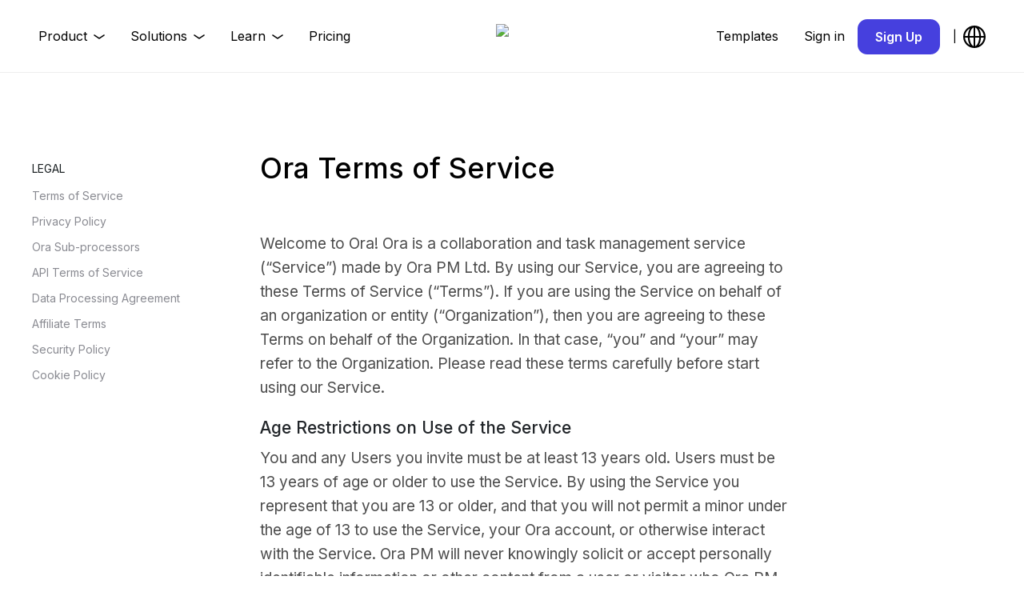

--- FILE ---
content_type: text/html; charset=utf-8
request_url: https://ora.pm/en/terms
body_size: 49910
content:
<!DOCTYPE html><html lang="en"><head><meta charSet="utf-8"/><meta name="viewport" content="width=device-width"/><link rel="stylesheet" href="https://cdn.jsdelivr.net/npm/bootstrap@5.2.0-beta1/dist/css/bootstrap.min.css" integrity="sha384-0evHe/X+R7YkIZDRvuzKMRqM+OrBnVFBL6DOitfPri4tjfHxaWutUpFmBp4vmVor" crossorigin="anonymous"/><link rel="canonical" hrefLang="en" href="https://ora.pm/terms"/><link rel="alternate" hrefLang="en" href="https://ora.pm/en/terms"/><link rel="alternate" hrefLang="de" href="https://ora.pm/de/terms"/><link rel="alternate" hrefLang="ja" href="https://ora.pm/ja/terms"/><link rel="alternate" hrefLang="fr" href="https://ora.pm/fr/terms"/><link rel="alternate" hrefLang="it" href="https://ora.pm/it/terms"/><link rel="alternate" hrefLang="ru" href="https://ora.pm/ru/terms"/><link rel="alternate" hrefLang="es" href="https://ora.pm/es/terms"/><link rel="alternate" hrefLang="uk" href="https://ora.pm/uk/terms"/><link rel="alternate" hrefLang="tr" href="https://ora.pm/tr/terms"/><link rel="alternate" hrefLang="pl" href="https://ora.pm/pl/terms"/><link rel="alternate" hrefLang="sv" href="https://ora.pm/sv/terms"/><link rel="alternate" hrefLang="hu" href="https://ora.pm/hu/terms"/><link rel="alternate" hrefLang="nl" href="https://ora.pm/nl/terms"/><link rel="alternate" hrefLang="bg" href="https://ora.pm/bg/terms"/><link rel="alternate" hrefLang="el" href="https://ora.pm/el/terms"/><link rel="alternate" hrefLang="ro" href="https://ora.pm/ro/terms"/><link rel="alternate" hrefLang="pt-BR" href="https://ora.pm/pt-BR/terms"/><link rel="alternate" hrefLang="zh-Hans" href="https://ora.pm/zh-Hans/terms"/><link rel="alternate" hrefLang="ko-KR" href="https://ora.pm/ko-KR/terms"/><link rel="preload" as="image" href="/new/logo-red-with-text.svg" fetchpriority="high"/><link rel="preload" as="image" href="/new/logo-red-with-text-light.svg" fetchpriority="high"/><title>Terms of use | Ora</title><meta property="og:title" content="Terms of use | Ora"/><meta name="twitter:title" content="Terms of use | Ora"/><meta name="description" content="A task manager that works wonders. Chat, plan, and execute with your team. Make every task count. Sign up for Ora for free today!"/><meta property="og:description" content="A task manager that works wonders. Chat, plan, and execute with your team. Make every task count. Sign up for Ora for free today!"/><meta name="twitter:description" content="A task manager that works wonders. Chat, plan, and execute with your team. Make every task count. Sign up for Ora for free today!"/><meta property="og:image" content="https://ora.pm/social-image.jpg"/><meta name="twitter:image" content="https://ora.pm/social-image.jpg"/><meta name="image" content="https://ora.pm/social-image.jpg"/><meta name="twitter:card" content="summary_large_image"/><meta name="next-head-count" content="35"/><link rel="preconnect" href="https://fonts.gstatic.com" crossorigin="true"/><link rel="manifest" href="/manifest.json"/><link rel="apple-touch-icon" href="/icon-512x512.png"/><meta name="theme-color" content="#FF6977"/><link rel="stylesheet" media="print" data-href="https://fonts.googleapis.com/css2?family=Inter:wght@200;300;400;500;600;700;800;900&amp;display=swap"/><link rel="preconnect" href="https://fonts.gstatic.com" crossorigin /><link rel="preload" href="/_next/static/css/785c44f5846b716a.css" as="style"/><link rel="stylesheet" href="/_next/static/css/785c44f5846b716a.css" data-n-g=""/><noscript data-n-css=""></noscript><script defer="" nomodule="" src="/_next/static/chunks/polyfills-c67a75d1b6f99dc8.js"></script><script src="/_next/static/chunks/webpack-022f98fbaf653afc.js" defer=""></script><script src="/_next/static/chunks/framework-ce84985cd166733a.js" defer=""></script><script src="/_next/static/chunks/main-870e919f6041933f.js" defer=""></script><script src="/_next/static/chunks/pages/_app-814b34f84f995d51.js" defer=""></script><script src="/_next/static/chunks/pages/terms-2016a0e40a78b034.js" defer=""></script><script src="/_next/static/0R9W7nLa8ey0fQNfvIbce/_buildManifest.js" defer=""></script><script src="/_next/static/0R9W7nLa8ey0fQNfvIbce/_ssgManifest.js" defer=""></script><style data-href="https://fonts.googleapis.com/css2?family=Inter:wght@200;300;400;500;600;700;800;900&display=swap">@font-face{font-family:'Inter';font-style:normal;font-weight:200;font-display:swap;src:url(https://fonts.gstatic.com/s/inter/v20/UcCO3FwrK3iLTeHuS_nVMrMxCp50SjIw2boKoduKmMEVuDyfMZs.woff) format('woff')}@font-face{font-family:'Inter';font-style:normal;font-weight:300;font-display:swap;src:url(https://fonts.gstatic.com/s/inter/v20/UcCO3FwrK3iLTeHuS_nVMrMxCp50SjIw2boKoduKmMEVuOKfMZs.woff) format('woff')}@font-face{font-family:'Inter';font-style:normal;font-weight:400;font-display:swap;src:url(https://fonts.gstatic.com/s/inter/v20/UcCO3FwrK3iLTeHuS_nVMrMxCp50SjIw2boKoduKmMEVuLyfMZs.woff) format('woff')}@font-face{font-family:'Inter';font-style:normal;font-weight:500;font-display:swap;src:url(https://fonts.gstatic.com/s/inter/v20/UcCO3FwrK3iLTeHuS_nVMrMxCp50SjIw2boKoduKmMEVuI6fMZs.woff) format('woff')}@font-face{font-family:'Inter';font-style:normal;font-weight:600;font-display:swap;src:url(https://fonts.gstatic.com/s/inter/v20/UcCO3FwrK3iLTeHuS_nVMrMxCp50SjIw2boKoduKmMEVuGKYMZs.woff) format('woff')}@font-face{font-family:'Inter';font-style:normal;font-weight:700;font-display:swap;src:url(https://fonts.gstatic.com/s/inter/v20/UcCO3FwrK3iLTeHuS_nVMrMxCp50SjIw2boKoduKmMEVuFuYMZs.woff) format('woff')}@font-face{font-family:'Inter';font-style:normal;font-weight:800;font-display:swap;src:url(https://fonts.gstatic.com/s/inter/v20/UcCO3FwrK3iLTeHuS_nVMrMxCp50SjIw2boKoduKmMEVuDyYMZs.woff) format('woff')}@font-face{font-family:'Inter';font-style:normal;font-weight:900;font-display:swap;src:url(https://fonts.gstatic.com/s/inter/v20/UcCO3FwrK3iLTeHuS_nVMrMxCp50SjIw2boKoduKmMEVuBWYMZs.woff) format('woff')}@font-face{font-family:'Inter';font-style:normal;font-weight:200;font-display:swap;src:url(https://fonts.gstatic.com/s/inter/v20/UcC73FwrK3iLTeHuS_nVMrMxCp50SjIa2JL7W0Q5n-wU.woff2) format('woff2');unicode-range:U+0460-052F,U+1C80-1C8A,U+20B4,U+2DE0-2DFF,U+A640-A69F,U+FE2E-FE2F}@font-face{font-family:'Inter';font-style:normal;font-weight:200;font-display:swap;src:url(https://fonts.gstatic.com/s/inter/v20/UcC73FwrK3iLTeHuS_nVMrMxCp50SjIa0ZL7W0Q5n-wU.woff2) format('woff2');unicode-range:U+0301,U+0400-045F,U+0490-0491,U+04B0-04B1,U+2116}@font-face{font-family:'Inter';font-style:normal;font-weight:200;font-display:swap;src:url(https://fonts.gstatic.com/s/inter/v20/UcC73FwrK3iLTeHuS_nVMrMxCp50SjIa2ZL7W0Q5n-wU.woff2) format('woff2');unicode-range:U+1F00-1FFF}@font-face{font-family:'Inter';font-style:normal;font-weight:200;font-display:swap;src:url(https://fonts.gstatic.com/s/inter/v20/UcC73FwrK3iLTeHuS_nVMrMxCp50SjIa1pL7W0Q5n-wU.woff2) format('woff2');unicode-range:U+0370-0377,U+037A-037F,U+0384-038A,U+038C,U+038E-03A1,U+03A3-03FF}@font-face{font-family:'Inter';font-style:normal;font-weight:200;font-display:swap;src:url(https://fonts.gstatic.com/s/inter/v20/UcC73FwrK3iLTeHuS_nVMrMxCp50SjIa2pL7W0Q5n-wU.woff2) format('woff2');unicode-range:U+0102-0103,U+0110-0111,U+0128-0129,U+0168-0169,U+01A0-01A1,U+01AF-01B0,U+0300-0301,U+0303-0304,U+0308-0309,U+0323,U+0329,U+1EA0-1EF9,U+20AB}@font-face{font-family:'Inter';font-style:normal;font-weight:200;font-display:swap;src:url(https://fonts.gstatic.com/s/inter/v20/UcC73FwrK3iLTeHuS_nVMrMxCp50SjIa25L7W0Q5n-wU.woff2) format('woff2');unicode-range:U+0100-02BA,U+02BD-02C5,U+02C7-02CC,U+02CE-02D7,U+02DD-02FF,U+0304,U+0308,U+0329,U+1D00-1DBF,U+1E00-1E9F,U+1EF2-1EFF,U+2020,U+20A0-20AB,U+20AD-20C0,U+2113,U+2C60-2C7F,U+A720-A7FF}@font-face{font-family:'Inter';font-style:normal;font-weight:200;font-display:swap;src:url(https://fonts.gstatic.com/s/inter/v20/UcC73FwrK3iLTeHuS_nVMrMxCp50SjIa1ZL7W0Q5nw.woff2) format('woff2');unicode-range:U+0000-00FF,U+0131,U+0152-0153,U+02BB-02BC,U+02C6,U+02DA,U+02DC,U+0304,U+0308,U+0329,U+2000-206F,U+20AC,U+2122,U+2191,U+2193,U+2212,U+2215,U+FEFF,U+FFFD}@font-face{font-family:'Inter';font-style:normal;font-weight:300;font-display:swap;src:url(https://fonts.gstatic.com/s/inter/v20/UcC73FwrK3iLTeHuS_nVMrMxCp50SjIa2JL7W0Q5n-wU.woff2) format('woff2');unicode-range:U+0460-052F,U+1C80-1C8A,U+20B4,U+2DE0-2DFF,U+A640-A69F,U+FE2E-FE2F}@font-face{font-family:'Inter';font-style:normal;font-weight:300;font-display:swap;src:url(https://fonts.gstatic.com/s/inter/v20/UcC73FwrK3iLTeHuS_nVMrMxCp50SjIa0ZL7W0Q5n-wU.woff2) format('woff2');unicode-range:U+0301,U+0400-045F,U+0490-0491,U+04B0-04B1,U+2116}@font-face{font-family:'Inter';font-style:normal;font-weight:300;font-display:swap;src:url(https://fonts.gstatic.com/s/inter/v20/UcC73FwrK3iLTeHuS_nVMrMxCp50SjIa2ZL7W0Q5n-wU.woff2) format('woff2');unicode-range:U+1F00-1FFF}@font-face{font-family:'Inter';font-style:normal;font-weight:300;font-display:swap;src:url(https://fonts.gstatic.com/s/inter/v20/UcC73FwrK3iLTeHuS_nVMrMxCp50SjIa1pL7W0Q5n-wU.woff2) format('woff2');unicode-range:U+0370-0377,U+037A-037F,U+0384-038A,U+038C,U+038E-03A1,U+03A3-03FF}@font-face{font-family:'Inter';font-style:normal;font-weight:300;font-display:swap;src:url(https://fonts.gstatic.com/s/inter/v20/UcC73FwrK3iLTeHuS_nVMrMxCp50SjIa2pL7W0Q5n-wU.woff2) format('woff2');unicode-range:U+0102-0103,U+0110-0111,U+0128-0129,U+0168-0169,U+01A0-01A1,U+01AF-01B0,U+0300-0301,U+0303-0304,U+0308-0309,U+0323,U+0329,U+1EA0-1EF9,U+20AB}@font-face{font-family:'Inter';font-style:normal;font-weight:300;font-display:swap;src:url(https://fonts.gstatic.com/s/inter/v20/UcC73FwrK3iLTeHuS_nVMrMxCp50SjIa25L7W0Q5n-wU.woff2) format('woff2');unicode-range:U+0100-02BA,U+02BD-02C5,U+02C7-02CC,U+02CE-02D7,U+02DD-02FF,U+0304,U+0308,U+0329,U+1D00-1DBF,U+1E00-1E9F,U+1EF2-1EFF,U+2020,U+20A0-20AB,U+20AD-20C0,U+2113,U+2C60-2C7F,U+A720-A7FF}@font-face{font-family:'Inter';font-style:normal;font-weight:300;font-display:swap;src:url(https://fonts.gstatic.com/s/inter/v20/UcC73FwrK3iLTeHuS_nVMrMxCp50SjIa1ZL7W0Q5nw.woff2) format('woff2');unicode-range:U+0000-00FF,U+0131,U+0152-0153,U+02BB-02BC,U+02C6,U+02DA,U+02DC,U+0304,U+0308,U+0329,U+2000-206F,U+20AC,U+2122,U+2191,U+2193,U+2212,U+2215,U+FEFF,U+FFFD}@font-face{font-family:'Inter';font-style:normal;font-weight:400;font-display:swap;src:url(https://fonts.gstatic.com/s/inter/v20/UcC73FwrK3iLTeHuS_nVMrMxCp50SjIa2JL7W0Q5n-wU.woff2) format('woff2');unicode-range:U+0460-052F,U+1C80-1C8A,U+20B4,U+2DE0-2DFF,U+A640-A69F,U+FE2E-FE2F}@font-face{font-family:'Inter';font-style:normal;font-weight:400;font-display:swap;src:url(https://fonts.gstatic.com/s/inter/v20/UcC73FwrK3iLTeHuS_nVMrMxCp50SjIa0ZL7W0Q5n-wU.woff2) format('woff2');unicode-range:U+0301,U+0400-045F,U+0490-0491,U+04B0-04B1,U+2116}@font-face{font-family:'Inter';font-style:normal;font-weight:400;font-display:swap;src:url(https://fonts.gstatic.com/s/inter/v20/UcC73FwrK3iLTeHuS_nVMrMxCp50SjIa2ZL7W0Q5n-wU.woff2) format('woff2');unicode-range:U+1F00-1FFF}@font-face{font-family:'Inter';font-style:normal;font-weight:400;font-display:swap;src:url(https://fonts.gstatic.com/s/inter/v20/UcC73FwrK3iLTeHuS_nVMrMxCp50SjIa1pL7W0Q5n-wU.woff2) format('woff2');unicode-range:U+0370-0377,U+037A-037F,U+0384-038A,U+038C,U+038E-03A1,U+03A3-03FF}@font-face{font-family:'Inter';font-style:normal;font-weight:400;font-display:swap;src:url(https://fonts.gstatic.com/s/inter/v20/UcC73FwrK3iLTeHuS_nVMrMxCp50SjIa2pL7W0Q5n-wU.woff2) format('woff2');unicode-range:U+0102-0103,U+0110-0111,U+0128-0129,U+0168-0169,U+01A0-01A1,U+01AF-01B0,U+0300-0301,U+0303-0304,U+0308-0309,U+0323,U+0329,U+1EA0-1EF9,U+20AB}@font-face{font-family:'Inter';font-style:normal;font-weight:400;font-display:swap;src:url(https://fonts.gstatic.com/s/inter/v20/UcC73FwrK3iLTeHuS_nVMrMxCp50SjIa25L7W0Q5n-wU.woff2) format('woff2');unicode-range:U+0100-02BA,U+02BD-02C5,U+02C7-02CC,U+02CE-02D7,U+02DD-02FF,U+0304,U+0308,U+0329,U+1D00-1DBF,U+1E00-1E9F,U+1EF2-1EFF,U+2020,U+20A0-20AB,U+20AD-20C0,U+2113,U+2C60-2C7F,U+A720-A7FF}@font-face{font-family:'Inter';font-style:normal;font-weight:400;font-display:swap;src:url(https://fonts.gstatic.com/s/inter/v20/UcC73FwrK3iLTeHuS_nVMrMxCp50SjIa1ZL7W0Q5nw.woff2) format('woff2');unicode-range:U+0000-00FF,U+0131,U+0152-0153,U+02BB-02BC,U+02C6,U+02DA,U+02DC,U+0304,U+0308,U+0329,U+2000-206F,U+20AC,U+2122,U+2191,U+2193,U+2212,U+2215,U+FEFF,U+FFFD}@font-face{font-family:'Inter';font-style:normal;font-weight:500;font-display:swap;src:url(https://fonts.gstatic.com/s/inter/v20/UcC73FwrK3iLTeHuS_nVMrMxCp50SjIa2JL7W0Q5n-wU.woff2) format('woff2');unicode-range:U+0460-052F,U+1C80-1C8A,U+20B4,U+2DE0-2DFF,U+A640-A69F,U+FE2E-FE2F}@font-face{font-family:'Inter';font-style:normal;font-weight:500;font-display:swap;src:url(https://fonts.gstatic.com/s/inter/v20/UcC73FwrK3iLTeHuS_nVMrMxCp50SjIa0ZL7W0Q5n-wU.woff2) format('woff2');unicode-range:U+0301,U+0400-045F,U+0490-0491,U+04B0-04B1,U+2116}@font-face{font-family:'Inter';font-style:normal;font-weight:500;font-display:swap;src:url(https://fonts.gstatic.com/s/inter/v20/UcC73FwrK3iLTeHuS_nVMrMxCp50SjIa2ZL7W0Q5n-wU.woff2) format('woff2');unicode-range:U+1F00-1FFF}@font-face{font-family:'Inter';font-style:normal;font-weight:500;font-display:swap;src:url(https://fonts.gstatic.com/s/inter/v20/UcC73FwrK3iLTeHuS_nVMrMxCp50SjIa1pL7W0Q5n-wU.woff2) format('woff2');unicode-range:U+0370-0377,U+037A-037F,U+0384-038A,U+038C,U+038E-03A1,U+03A3-03FF}@font-face{font-family:'Inter';font-style:normal;font-weight:500;font-display:swap;src:url(https://fonts.gstatic.com/s/inter/v20/UcC73FwrK3iLTeHuS_nVMrMxCp50SjIa2pL7W0Q5n-wU.woff2) format('woff2');unicode-range:U+0102-0103,U+0110-0111,U+0128-0129,U+0168-0169,U+01A0-01A1,U+01AF-01B0,U+0300-0301,U+0303-0304,U+0308-0309,U+0323,U+0329,U+1EA0-1EF9,U+20AB}@font-face{font-family:'Inter';font-style:normal;font-weight:500;font-display:swap;src:url(https://fonts.gstatic.com/s/inter/v20/UcC73FwrK3iLTeHuS_nVMrMxCp50SjIa25L7W0Q5n-wU.woff2) format('woff2');unicode-range:U+0100-02BA,U+02BD-02C5,U+02C7-02CC,U+02CE-02D7,U+02DD-02FF,U+0304,U+0308,U+0329,U+1D00-1DBF,U+1E00-1E9F,U+1EF2-1EFF,U+2020,U+20A0-20AB,U+20AD-20C0,U+2113,U+2C60-2C7F,U+A720-A7FF}@font-face{font-family:'Inter';font-style:normal;font-weight:500;font-display:swap;src:url(https://fonts.gstatic.com/s/inter/v20/UcC73FwrK3iLTeHuS_nVMrMxCp50SjIa1ZL7W0Q5nw.woff2) format('woff2');unicode-range:U+0000-00FF,U+0131,U+0152-0153,U+02BB-02BC,U+02C6,U+02DA,U+02DC,U+0304,U+0308,U+0329,U+2000-206F,U+20AC,U+2122,U+2191,U+2193,U+2212,U+2215,U+FEFF,U+FFFD}@font-face{font-family:'Inter';font-style:normal;font-weight:600;font-display:swap;src:url(https://fonts.gstatic.com/s/inter/v20/UcC73FwrK3iLTeHuS_nVMrMxCp50SjIa2JL7W0Q5n-wU.woff2) format('woff2');unicode-range:U+0460-052F,U+1C80-1C8A,U+20B4,U+2DE0-2DFF,U+A640-A69F,U+FE2E-FE2F}@font-face{font-family:'Inter';font-style:normal;font-weight:600;font-display:swap;src:url(https://fonts.gstatic.com/s/inter/v20/UcC73FwrK3iLTeHuS_nVMrMxCp50SjIa0ZL7W0Q5n-wU.woff2) format('woff2');unicode-range:U+0301,U+0400-045F,U+0490-0491,U+04B0-04B1,U+2116}@font-face{font-family:'Inter';font-style:normal;font-weight:600;font-display:swap;src:url(https://fonts.gstatic.com/s/inter/v20/UcC73FwrK3iLTeHuS_nVMrMxCp50SjIa2ZL7W0Q5n-wU.woff2) format('woff2');unicode-range:U+1F00-1FFF}@font-face{font-family:'Inter';font-style:normal;font-weight:600;font-display:swap;src:url(https://fonts.gstatic.com/s/inter/v20/UcC73FwrK3iLTeHuS_nVMrMxCp50SjIa1pL7W0Q5n-wU.woff2) format('woff2');unicode-range:U+0370-0377,U+037A-037F,U+0384-038A,U+038C,U+038E-03A1,U+03A3-03FF}@font-face{font-family:'Inter';font-style:normal;font-weight:600;font-display:swap;src:url(https://fonts.gstatic.com/s/inter/v20/UcC73FwrK3iLTeHuS_nVMrMxCp50SjIa2pL7W0Q5n-wU.woff2) format('woff2');unicode-range:U+0102-0103,U+0110-0111,U+0128-0129,U+0168-0169,U+01A0-01A1,U+01AF-01B0,U+0300-0301,U+0303-0304,U+0308-0309,U+0323,U+0329,U+1EA0-1EF9,U+20AB}@font-face{font-family:'Inter';font-style:normal;font-weight:600;font-display:swap;src:url(https://fonts.gstatic.com/s/inter/v20/UcC73FwrK3iLTeHuS_nVMrMxCp50SjIa25L7W0Q5n-wU.woff2) format('woff2');unicode-range:U+0100-02BA,U+02BD-02C5,U+02C7-02CC,U+02CE-02D7,U+02DD-02FF,U+0304,U+0308,U+0329,U+1D00-1DBF,U+1E00-1E9F,U+1EF2-1EFF,U+2020,U+20A0-20AB,U+20AD-20C0,U+2113,U+2C60-2C7F,U+A720-A7FF}@font-face{font-family:'Inter';font-style:normal;font-weight:600;font-display:swap;src:url(https://fonts.gstatic.com/s/inter/v20/UcC73FwrK3iLTeHuS_nVMrMxCp50SjIa1ZL7W0Q5nw.woff2) format('woff2');unicode-range:U+0000-00FF,U+0131,U+0152-0153,U+02BB-02BC,U+02C6,U+02DA,U+02DC,U+0304,U+0308,U+0329,U+2000-206F,U+20AC,U+2122,U+2191,U+2193,U+2212,U+2215,U+FEFF,U+FFFD}@font-face{font-family:'Inter';font-style:normal;font-weight:700;font-display:swap;src:url(https://fonts.gstatic.com/s/inter/v20/UcC73FwrK3iLTeHuS_nVMrMxCp50SjIa2JL7W0Q5n-wU.woff2) format('woff2');unicode-range:U+0460-052F,U+1C80-1C8A,U+20B4,U+2DE0-2DFF,U+A640-A69F,U+FE2E-FE2F}@font-face{font-family:'Inter';font-style:normal;font-weight:700;font-display:swap;src:url(https://fonts.gstatic.com/s/inter/v20/UcC73FwrK3iLTeHuS_nVMrMxCp50SjIa0ZL7W0Q5n-wU.woff2) format('woff2');unicode-range:U+0301,U+0400-045F,U+0490-0491,U+04B0-04B1,U+2116}@font-face{font-family:'Inter';font-style:normal;font-weight:700;font-display:swap;src:url(https://fonts.gstatic.com/s/inter/v20/UcC73FwrK3iLTeHuS_nVMrMxCp50SjIa2ZL7W0Q5n-wU.woff2) format('woff2');unicode-range:U+1F00-1FFF}@font-face{font-family:'Inter';font-style:normal;font-weight:700;font-display:swap;src:url(https://fonts.gstatic.com/s/inter/v20/UcC73FwrK3iLTeHuS_nVMrMxCp50SjIa1pL7W0Q5n-wU.woff2) format('woff2');unicode-range:U+0370-0377,U+037A-037F,U+0384-038A,U+038C,U+038E-03A1,U+03A3-03FF}@font-face{font-family:'Inter';font-style:normal;font-weight:700;font-display:swap;src:url(https://fonts.gstatic.com/s/inter/v20/UcC73FwrK3iLTeHuS_nVMrMxCp50SjIa2pL7W0Q5n-wU.woff2) format('woff2');unicode-range:U+0102-0103,U+0110-0111,U+0128-0129,U+0168-0169,U+01A0-01A1,U+01AF-01B0,U+0300-0301,U+0303-0304,U+0308-0309,U+0323,U+0329,U+1EA0-1EF9,U+20AB}@font-face{font-family:'Inter';font-style:normal;font-weight:700;font-display:swap;src:url(https://fonts.gstatic.com/s/inter/v20/UcC73FwrK3iLTeHuS_nVMrMxCp50SjIa25L7W0Q5n-wU.woff2) format('woff2');unicode-range:U+0100-02BA,U+02BD-02C5,U+02C7-02CC,U+02CE-02D7,U+02DD-02FF,U+0304,U+0308,U+0329,U+1D00-1DBF,U+1E00-1E9F,U+1EF2-1EFF,U+2020,U+20A0-20AB,U+20AD-20C0,U+2113,U+2C60-2C7F,U+A720-A7FF}@font-face{font-family:'Inter';font-style:normal;font-weight:700;font-display:swap;src:url(https://fonts.gstatic.com/s/inter/v20/UcC73FwrK3iLTeHuS_nVMrMxCp50SjIa1ZL7W0Q5nw.woff2) format('woff2');unicode-range:U+0000-00FF,U+0131,U+0152-0153,U+02BB-02BC,U+02C6,U+02DA,U+02DC,U+0304,U+0308,U+0329,U+2000-206F,U+20AC,U+2122,U+2191,U+2193,U+2212,U+2215,U+FEFF,U+FFFD}@font-face{font-family:'Inter';font-style:normal;font-weight:800;font-display:swap;src:url(https://fonts.gstatic.com/s/inter/v20/UcC73FwrK3iLTeHuS_nVMrMxCp50SjIa2JL7W0Q5n-wU.woff2) format('woff2');unicode-range:U+0460-052F,U+1C80-1C8A,U+20B4,U+2DE0-2DFF,U+A640-A69F,U+FE2E-FE2F}@font-face{font-family:'Inter';font-style:normal;font-weight:800;font-display:swap;src:url(https://fonts.gstatic.com/s/inter/v20/UcC73FwrK3iLTeHuS_nVMrMxCp50SjIa0ZL7W0Q5n-wU.woff2) format('woff2');unicode-range:U+0301,U+0400-045F,U+0490-0491,U+04B0-04B1,U+2116}@font-face{font-family:'Inter';font-style:normal;font-weight:800;font-display:swap;src:url(https://fonts.gstatic.com/s/inter/v20/UcC73FwrK3iLTeHuS_nVMrMxCp50SjIa2ZL7W0Q5n-wU.woff2) format('woff2');unicode-range:U+1F00-1FFF}@font-face{font-family:'Inter';font-style:normal;font-weight:800;font-display:swap;src:url(https://fonts.gstatic.com/s/inter/v20/UcC73FwrK3iLTeHuS_nVMrMxCp50SjIa1pL7W0Q5n-wU.woff2) format('woff2');unicode-range:U+0370-0377,U+037A-037F,U+0384-038A,U+038C,U+038E-03A1,U+03A3-03FF}@font-face{font-family:'Inter';font-style:normal;font-weight:800;font-display:swap;src:url(https://fonts.gstatic.com/s/inter/v20/UcC73FwrK3iLTeHuS_nVMrMxCp50SjIa2pL7W0Q5n-wU.woff2) format('woff2');unicode-range:U+0102-0103,U+0110-0111,U+0128-0129,U+0168-0169,U+01A0-01A1,U+01AF-01B0,U+0300-0301,U+0303-0304,U+0308-0309,U+0323,U+0329,U+1EA0-1EF9,U+20AB}@font-face{font-family:'Inter';font-style:normal;font-weight:800;font-display:swap;src:url(https://fonts.gstatic.com/s/inter/v20/UcC73FwrK3iLTeHuS_nVMrMxCp50SjIa25L7W0Q5n-wU.woff2) format('woff2');unicode-range:U+0100-02BA,U+02BD-02C5,U+02C7-02CC,U+02CE-02D7,U+02DD-02FF,U+0304,U+0308,U+0329,U+1D00-1DBF,U+1E00-1E9F,U+1EF2-1EFF,U+2020,U+20A0-20AB,U+20AD-20C0,U+2113,U+2C60-2C7F,U+A720-A7FF}@font-face{font-family:'Inter';font-style:normal;font-weight:800;font-display:swap;src:url(https://fonts.gstatic.com/s/inter/v20/UcC73FwrK3iLTeHuS_nVMrMxCp50SjIa1ZL7W0Q5nw.woff2) format('woff2');unicode-range:U+0000-00FF,U+0131,U+0152-0153,U+02BB-02BC,U+02C6,U+02DA,U+02DC,U+0304,U+0308,U+0329,U+2000-206F,U+20AC,U+2122,U+2191,U+2193,U+2212,U+2215,U+FEFF,U+FFFD}@font-face{font-family:'Inter';font-style:normal;font-weight:900;font-display:swap;src:url(https://fonts.gstatic.com/s/inter/v20/UcC73FwrK3iLTeHuS_nVMrMxCp50SjIa2JL7W0Q5n-wU.woff2) format('woff2');unicode-range:U+0460-052F,U+1C80-1C8A,U+20B4,U+2DE0-2DFF,U+A640-A69F,U+FE2E-FE2F}@font-face{font-family:'Inter';font-style:normal;font-weight:900;font-display:swap;src:url(https://fonts.gstatic.com/s/inter/v20/UcC73FwrK3iLTeHuS_nVMrMxCp50SjIa0ZL7W0Q5n-wU.woff2) format('woff2');unicode-range:U+0301,U+0400-045F,U+0490-0491,U+04B0-04B1,U+2116}@font-face{font-family:'Inter';font-style:normal;font-weight:900;font-display:swap;src:url(https://fonts.gstatic.com/s/inter/v20/UcC73FwrK3iLTeHuS_nVMrMxCp50SjIa2ZL7W0Q5n-wU.woff2) format('woff2');unicode-range:U+1F00-1FFF}@font-face{font-family:'Inter';font-style:normal;font-weight:900;font-display:swap;src:url(https://fonts.gstatic.com/s/inter/v20/UcC73FwrK3iLTeHuS_nVMrMxCp50SjIa1pL7W0Q5n-wU.woff2) format('woff2');unicode-range:U+0370-0377,U+037A-037F,U+0384-038A,U+038C,U+038E-03A1,U+03A3-03FF}@font-face{font-family:'Inter';font-style:normal;font-weight:900;font-display:swap;src:url(https://fonts.gstatic.com/s/inter/v20/UcC73FwrK3iLTeHuS_nVMrMxCp50SjIa2pL7W0Q5n-wU.woff2) format('woff2');unicode-range:U+0102-0103,U+0110-0111,U+0128-0129,U+0168-0169,U+01A0-01A1,U+01AF-01B0,U+0300-0301,U+0303-0304,U+0308-0309,U+0323,U+0329,U+1EA0-1EF9,U+20AB}@font-face{font-family:'Inter';font-style:normal;font-weight:900;font-display:swap;src:url(https://fonts.gstatic.com/s/inter/v20/UcC73FwrK3iLTeHuS_nVMrMxCp50SjIa25L7W0Q5n-wU.woff2) format('woff2');unicode-range:U+0100-02BA,U+02BD-02C5,U+02C7-02CC,U+02CE-02D7,U+02DD-02FF,U+0304,U+0308,U+0329,U+1D00-1DBF,U+1E00-1E9F,U+1EF2-1EFF,U+2020,U+20A0-20AB,U+20AD-20C0,U+2113,U+2C60-2C7F,U+A720-A7FF}@font-face{font-family:'Inter';font-style:normal;font-weight:900;font-display:swap;src:url(https://fonts.gstatic.com/s/inter/v20/UcC73FwrK3iLTeHuS_nVMrMxCp50SjIa1ZL7W0Q5nw.woff2) format('woff2');unicode-range:U+0000-00FF,U+0131,U+0152-0153,U+02BB-02BC,U+02C6,U+02DA,U+02DC,U+0304,U+0308,U+0329,U+2000-206F,U+20AC,U+2122,U+2191,U+2193,U+2212,U+2215,U+FEFF,U+FFFD}</style></head><body><div id="__next"><nav class="NavBar"><ul class="fluid-container"><li class=" desktop-only"><ul class="v always-light-dropdowns"><li class="dropdown-menu-container"><div class="Dropdown-Trigger"><span class="mr">Product</span><svg width="14" height="6" viewBox="0 0 14 6" fill="none" xmlns="http://www.w3.org/2000/svg"><path d="M1 1L7 5L13 1" stroke="#FFFFFF" stroke-width="1.5" stroke-linecap="round"></path></svg></div><ul class="dropdown-menu" style="opacity:0;display:none;transform:translateX(-24px) translateY(-10px) translateZ(0)"><div class="MenuSection"><div class="title">WHY ORA?</div><a class="MegaMenuItem" href="/features"><img alt="[object Object] [object Object]" loading="lazy" width="48" height="48" decoding="async" data-nimg="1" style="color:transparent" srcSet="/_next/image?url=%2Ffeatures%2Ftask-3d.png&amp;w=48&amp;q=75 1x, /_next/image?url=%2Ffeatures%2Ftask-3d.png&amp;w=96&amp;q=75 2x" src="/_next/image?url=%2Ffeatures%2Ftask-3d.png&amp;w=96&amp;q=75"/><div class="grow"><div class="title">Ora Tasks</div><div class="subtitle">Project / Task management</div></div><div class="arrow"><svg xmlns="http://www.w3.org/2000/svg" width="20" height="20" viewBox="0 0 20 20"><defs><style>.cls-1 <!-- -->{<!-- -->fill: none; stroke: #4640de; stroke-linecap: round; stroke-linejoin: round; stroke-width: 2px;<!-- -->}</style></defs><g id="Layer_6"><polyline class="cls-1" points="10.84 13.4 14.1 9.74 10.84 6.08 14.1 9.74 5.61 9.74"></polyline></g></svg></div></a><a class="MegaMenuItem" href="/product/time"><img alt="[object Object] [object Object]" loading="lazy" width="48" height="48" decoding="async" data-nimg="1" style="color:transparent" srcSet="/_next/image?url=%2Ffeatures%2Ftime-3d.png&amp;w=48&amp;q=75 1x, /_next/image?url=%2Ffeatures%2Ftime-3d.png&amp;w=96&amp;q=75 2x" src="/_next/image?url=%2Ffeatures%2Ftime-3d.png&amp;w=96&amp;q=75"/><div class="grow"><div class="title">Ora Work Timers</div><div class="subtitle">Time tracking and reports on tasks</div></div><div class="arrow"><svg xmlns="http://www.w3.org/2000/svg" width="20" height="20" viewBox="0 0 20 20"><defs><style>.cls-1 <!-- -->{<!-- -->fill: none; stroke: #4640de; stroke-linecap: round; stroke-linejoin: round; stroke-width: 2px;<!-- -->}</style></defs><g id="Layer_6"><polyline class="cls-1" points="10.84 13.4 14.1 9.74 10.84 6.08 14.1 9.74 5.61 9.74"></polyline></g></svg></div></a><a class="MegaMenuItem" href="/sprints"><img alt="[object Object] [object Object]" loading="lazy" width="48" height="48" decoding="async" data-nimg="1" style="color:transparent" srcSet="/_next/image?url=%2Ffeatures%2Fsprint-3d.png&amp;w=48&amp;q=75 1x, /_next/image?url=%2Ffeatures%2Fsprint-3d.png&amp;w=96&amp;q=75 2x" src="/_next/image?url=%2Ffeatures%2Fsprint-3d.png&amp;w=96&amp;q=75"/><div class="grow"><div class="title">Ora Sprints</div><div class="subtitle">Scrum sprint tools for agile teams</div></div><div class="arrow"><svg xmlns="http://www.w3.org/2000/svg" width="20" height="20" viewBox="0 0 20 20"><defs><style>.cls-1 <!-- -->{<!-- -->fill: none; stroke: #4640de; stroke-linecap: round; stroke-linejoin: round; stroke-width: 2px;<!-- -->}</style></defs><g id="Layer_6"><polyline class="cls-1" points="10.84 13.4 14.1 9.74 10.84 6.08 14.1 9.74 5.61 9.74"></polyline></g></svg></div></a><a class="MegaMenuItem" href="/product/chat"><img alt="[object Object] [object Object]" loading="lazy" width="48" height="48" decoding="async" data-nimg="1" style="color:transparent" srcSet="/_next/image?url=%2Ffeatures%2Fchat-3d.png&amp;w=48&amp;q=75 1x, /_next/image?url=%2Ffeatures%2Fchat-3d.png&amp;w=96&amp;q=75 2x" src="/_next/image?url=%2Ffeatures%2Fchat-3d.png&amp;w=96&amp;q=75"/><div class="grow"><div class="title">Ora Chat</div><div class="subtitle">Team collaboration via Chat channels and video calls</div></div><div class="arrow"><svg xmlns="http://www.w3.org/2000/svg" width="20" height="20" viewBox="0 0 20 20"><defs><style>.cls-1 <!-- -->{<!-- -->fill: none; stroke: #4640de; stroke-linecap: round; stroke-linejoin: round; stroke-width: 2px;<!-- -->}</style></defs><g id="Layer_6"><polyline class="cls-1" points="10.84 13.4 14.1 9.74 10.84 6.08 14.1 9.74 5.61 9.74"></polyline></g></svg></div></a><a class="MegaMenuItem" href="/product/timeline"><img alt="[object Object] [object Object]" loading="lazy" width="48" height="48" decoding="async" data-nimg="1" style="color:transparent" srcSet="/_next/image?url=%2Ffeatures%2Ftimeline-3d.png&amp;w=48&amp;q=75 1x, /_next/image?url=%2Ffeatures%2Ftimeline-3d.png&amp;w=96&amp;q=75 2x" src="/_next/image?url=%2Ffeatures%2Ftimeline-3d.png&amp;w=96&amp;q=75"/><div class="grow"><div class="title">Ora Timeline</div><div class="subtitle">Resource allocation and long-term plans</div></div><div class="arrow"><svg xmlns="http://www.w3.org/2000/svg" width="20" height="20" viewBox="0 0 20 20"><defs><style>.cls-1 <!-- -->{<!-- -->fill: none; stroke: #4640de; stroke-linecap: round; stroke-linejoin: round; stroke-width: 2px;<!-- -->}</style></defs><g id="Layer_6"><polyline class="cls-1" points="10.84 13.4 14.1 9.74 10.84 6.08 14.1 9.74 5.61 9.74"></polyline></g></svg></div></a></div><div class="MenuSection"><div class="title">Features</div><a class="MegaMenuItem" href="/features"><img alt="[object Object] [object Object]" loading="lazy" width="48" height="48" decoding="async" data-nimg="1" style="color:transparent" srcSet="/_next/image?url=%2Ffeatures%2Ffeatures-3d.png&amp;w=48&amp;q=75 1x, /_next/image?url=%2Ffeatures%2Ffeatures-3d.png&amp;w=96&amp;q=75 2x" src="/_next/image?url=%2Ffeatures%2Ffeatures-3d.png&amp;w=96&amp;q=75"/><div class="grow"><div class="title">Features overview</div><div class="subtitle">We will show you all of Ora’s might in the best way possible</div></div><div class="arrow"><svg xmlns="http://www.w3.org/2000/svg" width="20" height="20" viewBox="0 0 20 20"><defs><style>.cls-1 <!-- -->{<!-- -->fill: none; stroke: #4640de; stroke-linecap: round; stroke-linejoin: round; stroke-width: 2px;<!-- -->}</style></defs><g id="Layer_6"><polyline class="cls-1" points="10.84 13.4 14.1 9.74 10.84 6.08 14.1 9.74 5.61 9.74"></polyline></g></svg></div></a><div class="title mt2">Integrations</div><div class="section-xs"><a class="MegaMenuItem" href="/apps/slack"><img alt="[object Object] " loading="lazy" width="34" height="34" decoding="async" data-nimg="1" style="color:transparent" src="/features/slack.svg"/><div class="grow"><div class="title">Slack</div><div class="subtitle"></div></div><div class="arrow"><svg xmlns="http://www.w3.org/2000/svg" width="20" height="20" viewBox="0 0 20 20"><defs><style>.cls-1 <!-- -->{<!-- -->fill: none; stroke: #4640de; stroke-linecap: round; stroke-linejoin: round; stroke-width: 2px;<!-- -->}</style></defs><g id="Layer_6"><polyline class="cls-1" points="10.84 13.4 14.1 9.74 10.84 6.08 14.1 9.74 5.61 9.74"></polyline></g></svg></div></a><a class="MegaMenuItem" href="/apps/github"><img alt="[object Object] " loading="lazy" width="34" height="34" decoding="async" data-nimg="1" style="color:transparent" src="/features/github-small.svg"/><div class="grow"><div class="title">Github</div><div class="subtitle"></div></div><div class="arrow"><svg xmlns="http://www.w3.org/2000/svg" width="20" height="20" viewBox="0 0 20 20"><defs><style>.cls-1 <!-- -->{<!-- -->fill: none; stroke: #4640de; stroke-linecap: round; stroke-linejoin: round; stroke-width: 2px;<!-- -->}</style></defs><g id="Layer_6"><polyline class="cls-1" points="10.84 13.4 14.1 9.74 10.84 6.08 14.1 9.74 5.61 9.74"></polyline></g></svg></div></a><a class="MegaMenuItem" href="/apps/google-calendar"><img alt="[object Object] " loading="lazy" width="34" height="34" decoding="async" data-nimg="1" style="color:transparent" src="/features/gcal.svg"/><div class="grow"><div class="title">G Cal</div><div class="subtitle"></div></div><div class="arrow"><svg xmlns="http://www.w3.org/2000/svg" width="20" height="20" viewBox="0 0 20 20"><defs><style>.cls-1 <!-- -->{<!-- -->fill: none; stroke: #4640de; stroke-linecap: round; stroke-linejoin: round; stroke-width: 2px;<!-- -->}</style></defs><g id="Layer_6"><polyline class="cls-1" points="10.84 13.4 14.1 9.74 10.84 6.08 14.1 9.74 5.61 9.74"></polyline></g></svg></div></a><a class="MegaMenuItem" href="/apps/gitlab"><img alt="[object Object] " loading="lazy" width="34" height="34" decoding="async" data-nimg="1" style="color:transparent" src="/features/gitlab.svg"/><div class="grow"><div class="title">Gitlab</div><div class="subtitle"></div></div><div class="arrow"><svg xmlns="http://www.w3.org/2000/svg" width="20" height="20" viewBox="0 0 20 20"><defs><style>.cls-1 <!-- -->{<!-- -->fill: none; stroke: #4640de; stroke-linecap: round; stroke-linejoin: round; stroke-width: 2px;<!-- -->}</style></defs><g id="Layer_6"><polyline class="cls-1" points="10.84 13.4 14.1 9.74 10.84 6.08 14.1 9.74 5.61 9.74"></polyline></g></svg></div></a><a class="MegaMenuItem" href="/apps/bitbucket"><img alt="[object Object] " loading="lazy" width="34" height="34" decoding="async" data-nimg="1" style="color:transparent" src="/features/bitbucket.svg"/><div class="grow"><div class="title">Bitbucket</div><div class="subtitle"></div></div><div class="arrow"><svg xmlns="http://www.w3.org/2000/svg" width="20" height="20" viewBox="0 0 20 20"><defs><style>.cls-1 <!-- -->{<!-- -->fill: none; stroke: #4640de; stroke-linecap: round; stroke-linejoin: round; stroke-width: 2px;<!-- -->}</style></defs><g id="Layer_6"><polyline class="cls-1" points="10.84 13.4 14.1 9.74 10.84 6.08 14.1 9.74 5.61 9.74"></polyline></g></svg></div></a><a class="MegaMenuItem" href="/apps/zendesk"><img alt="[object Object] " loading="lazy" width="34" height="34" decoding="async" data-nimg="1" style="color:transparent" src="/features/zendesk.svg"/><div class="grow"><div class="title">Zendesk</div><div class="subtitle"></div></div><div class="arrow"><svg xmlns="http://www.w3.org/2000/svg" width="20" height="20" viewBox="0 0 20 20"><defs><style>.cls-1 <!-- -->{<!-- -->fill: none; stroke: #4640de; stroke-linecap: round; stroke-linejoin: round; stroke-width: 2px;<!-- -->}</style></defs><g id="Layer_6"><polyline class="cls-1" points="10.84 13.4 14.1 9.74 10.84 6.08 14.1 9.74 5.61 9.74"></polyline></g></svg></div></a><a class="MegaMenuItem" href="/apps/integrately"><img alt="[object Object] " loading="lazy" width="34" height="34" decoding="async" data-nimg="1" style="color:transparent" src="/features/integrately.svg"/><div class="grow"><div class="title">Integrately</div><div class="subtitle"></div></div><div class="arrow"><svg xmlns="http://www.w3.org/2000/svg" width="20" height="20" viewBox="0 0 20 20"><defs><style>.cls-1 <!-- -->{<!-- -->fill: none; stroke: #4640de; stroke-linecap: round; stroke-linejoin: round; stroke-width: 2px;<!-- -->}</style></defs><g id="Layer_6"><polyline class="cls-1" points="10.84 13.4 14.1 9.74 10.84 6.08 14.1 9.74 5.61 9.74"></polyline></g></svg></div></a><a class="MegaMenuItem" href="/apps/zapier"><img alt="[object Object] " loading="lazy" width="34" height="34" decoding="async" data-nimg="1" style="color:transparent" src="/features/zapier.svg"/><div class="grow"><div class="title">Zapier</div><div class="subtitle"></div></div><div class="arrow"><svg xmlns="http://www.w3.org/2000/svg" width="20" height="20" viewBox="0 0 20 20"><defs><style>.cls-1 <!-- -->{<!-- -->fill: none; stroke: #4640de; stroke-linecap: round; stroke-linejoin: round; stroke-width: 2px;<!-- -->}</style></defs><g id="Layer_6"><polyline class="cls-1" points="10.84 13.4 14.1 9.74 10.84 6.08 14.1 9.74 5.61 9.74"></polyline></g></svg></div></a></div></div></ul></li><li class="dropdown-menu-container three-columns"><div class="Dropdown-Trigger"><span class="mr">Solutions</span><svg width="14" height="6" viewBox="0 0 14 6" fill="none" xmlns="http://www.w3.org/2000/svg"><path d="M1 1L7 5L13 1" stroke="#FFFFFF" stroke-width="1.5" stroke-linecap="round"></path></svg></div><ul class="dropdown-menu three-columns" style="opacity:0;display:none;transform:translateX(-24px) translateY(-10px) translateZ(0)"><div class="MenuSection"><div class="title">By Team</div><a class="MegaMenuItem" href="/solutions/software"><img alt="[object Object] [object Object]" loading="lazy" width="48" height="48" decoding="async" data-nimg="1" style="color:transparent" srcSet="/_next/image?url=%2Ffeatures%2Fproduct.png&amp;w=48&amp;q=75 1x, /_next/image?url=%2Ffeatures%2Fproduct.png&amp;w=96&amp;q=75 2x" src="/_next/image?url=%2Ffeatures%2Fproduct.png&amp;w=96&amp;q=75"/><div class="grow"><div class="title">Product Development</div><div class="subtitle">Build roadmaps, plan sprints, manage product launches</div></div><div class="arrow"><svg xmlns="http://www.w3.org/2000/svg" width="20" height="20" viewBox="0 0 20 20"><defs><style>.cls-1 <!-- -->{<!-- -->fill: none; stroke: #4640de; stroke-linecap: round; stroke-linejoin: round; stroke-width: 2px;<!-- -->}</style></defs><g id="Layer_6"><polyline class="cls-1" points="10.84 13.4 14.1 9.74 10.84 6.08 14.1 9.74 5.61 9.74"></polyline></g></svg></div></a><a class="MegaMenuItem" href="/solutions/marketing"><img alt="[object Object] [object Object]" loading="lazy" width="48" height="48" decoding="async" data-nimg="1" style="color:transparent" srcSet="/_next/image?url=%2Ffeatures%2Fmarketing.png&amp;w=48&amp;q=75 1x, /_next/image?url=%2Ffeatures%2Fmarketing.png&amp;w=96&amp;q=75 2x" src="/_next/image?url=%2Ffeatures%2Fmarketing.png&amp;w=96&amp;q=75"/><div class="grow"><div class="title">Marketing</div><div class="subtitle">Crush your marketing goals. Plan and track campaigns and launches</div></div><div class="arrow"><svg xmlns="http://www.w3.org/2000/svg" width="20" height="20" viewBox="0 0 20 20"><defs><style>.cls-1 <!-- -->{<!-- -->fill: none; stroke: #4640de; stroke-linecap: round; stroke-linejoin: round; stroke-width: 2px;<!-- -->}</style></defs><g id="Layer_6"><polyline class="cls-1" points="10.84 13.4 14.1 9.74 10.84 6.08 14.1 9.74 5.61 9.74"></polyline></g></svg></div></a><a class="MegaMenuItem" href="/solutions/design"><img alt="[object Object] [object Object]" loading="lazy" width="48" height="48" decoding="async" data-nimg="1" style="color:transparent" srcSet="/_next/image?url=%2Ffeatures%2Fcreative.png&amp;w=48&amp;q=75 1x, /_next/image?url=%2Ffeatures%2Fcreative.png&amp;w=96&amp;q=75 2x" src="/_next/image?url=%2Ffeatures%2Fcreative.png&amp;w=96&amp;q=75"/><div class="grow"><div class="title">Creative &amp; Design</div><div class="subtitle">Streamline your design process, track requests and approve assets</div></div><div class="arrow"><svg xmlns="http://www.w3.org/2000/svg" width="20" height="20" viewBox="0 0 20 20"><defs><style>.cls-1 <!-- -->{<!-- -->fill: none; stroke: #4640de; stroke-linecap: round; stroke-linejoin: round; stroke-width: 2px;<!-- -->}</style></defs><g id="Layer_6"><polyline class="cls-1" points="10.84 13.4 14.1 9.74 10.84 6.08 14.1 9.74 5.61 9.74"></polyline></g></svg></div></a><a class="MegaMenuItem" href="/solutions/crm"><img alt="[object Object] [object Object]" loading="lazy" width="48" height="48" decoding="async" data-nimg="1" style="color:transparent" srcSet="/_next/image?url=%2Ffeatures%2Fpm.png&amp;w=48&amp;q=75 1x, /_next/image?url=%2Ffeatures%2Fpm.png&amp;w=96&amp;q=75 2x" src="/_next/image?url=%2Ffeatures%2Fpm.png&amp;w=96&amp;q=75"/><div class="grow"><div class="title">Sales</div><div class="subtitle">Consistently over-deliver and exceed expectations</div></div><div class="arrow"><svg xmlns="http://www.w3.org/2000/svg" width="20" height="20" viewBox="0 0 20 20"><defs><style>.cls-1 <!-- -->{<!-- -->fill: none; stroke: #4640de; stroke-linecap: round; stroke-linejoin: round; stroke-width: 2px;<!-- -->}</style></defs><g id="Layer_6"><polyline class="cls-1" points="10.84 13.4 14.1 9.74 10.84 6.08 14.1 9.74 5.61 9.74"></polyline></g></svg></div></a></div><div class="MenuSection"><div class="title">By workflow</div><a class="MegaMenuItem" href="/solutions/agile"><img alt="[object Object] [object Object]" loading="lazy" width="48" height="48" decoding="async" data-nimg="1" style="color:transparent" srcSet="/_next/image?url=%2Ffeatures%2Ftask-3d.png&amp;w=48&amp;q=75 1x, /_next/image?url=%2Ffeatures%2Ftask-3d.png&amp;w=96&amp;q=75 2x" src="/_next/image?url=%2Ffeatures%2Ftask-3d.png&amp;w=96&amp;q=75"/><div class="grow"><div class="title">Agile Project Management</div><div class="subtitle">Ship early, ship often with the best agile tools on the market</div></div><div class="arrow"><svg xmlns="http://www.w3.org/2000/svg" width="20" height="20" viewBox="0 0 20 20"><defs><style>.cls-1 <!-- -->{<!-- -->fill: none; stroke: #4640de; stroke-linecap: round; stroke-linejoin: round; stroke-width: 2px;<!-- -->}</style></defs><g id="Layer_6"><polyline class="cls-1" points="10.84 13.4 14.1 9.74 10.84 6.08 14.1 9.74 5.61 9.74"></polyline></g></svg></div></a><a class="MegaMenuItem" href="/solutions/issue-tracking"><img alt="[object Object] [object Object]" loading="lazy" width="48" height="48" decoding="async" data-nimg="1" style="color:transparent" srcSet="/_next/image?url=%2Ffeatures%2Fissue.png&amp;w=48&amp;q=75 1x, /_next/image?url=%2Ffeatures%2Fissue.png&amp;w=96&amp;q=75 2x" src="/_next/image?url=%2Ffeatures%2Fissue.png&amp;w=96&amp;q=75"/><div class="grow"><div class="title">Issue tracking</div><div class="subtitle">Track issues with project prefix and link git commits</div></div><div class="arrow"><svg xmlns="http://www.w3.org/2000/svg" width="20" height="20" viewBox="0 0 20 20"><defs><style>.cls-1 <!-- -->{<!-- -->fill: none; stroke: #4640de; stroke-linecap: round; stroke-linejoin: round; stroke-width: 2px;<!-- -->}</style></defs><g id="Layer_6"><polyline class="cls-1" points="10.84 13.4 14.1 9.74 10.84 6.08 14.1 9.74 5.61 9.74"></polyline></g></svg></div></a><a class="MegaMenuItem" href="/solutions/remote"><img alt="[object Object] [object Object]" loading="lazy" width="48" height="48" decoding="async" data-nimg="1" style="color:transparent" srcSet="/_next/image?url=%2Ffeatures%2Fagile.png&amp;w=48&amp;q=75 1x, /_next/image?url=%2Ffeatures%2Fagile.png&amp;w=96&amp;q=75 2x" src="/_next/image?url=%2Ffeatures%2Fagile.png&amp;w=96&amp;q=75"/><div class="grow"><div class="title">Remote/Hybrid Work</div><div class="subtitle">Collaborate from anywhere via chat channels and video calls</div></div><div class="arrow"><svg xmlns="http://www.w3.org/2000/svg" width="20" height="20" viewBox="0 0 20 20"><defs><style>.cls-1 <!-- -->{<!-- -->fill: none; stroke: #4640de; stroke-linecap: round; stroke-linejoin: round; stroke-width: 2px;<!-- -->}</style></defs><g id="Layer_6"><polyline class="cls-1" points="10.84 13.4 14.1 9.74 10.84 6.08 14.1 9.74 5.61 9.74"></polyline></g></svg></div></a><a class="MegaMenuItem" href="/solutions/freelance"><img alt="[object Object] [object Object]" loading="lazy" width="48" height="48" decoding="async" data-nimg="1" style="color:transparent" srcSet="/_next/image?url=%2Ffeatures%2Ftime.png&amp;w=48&amp;q=75 1x, /_next/image?url=%2Ffeatures%2Ftime.png&amp;w=96&amp;q=75 2x" src="/_next/image?url=%2Ffeatures%2Ftime.png&amp;w=96&amp;q=75"/><div class="grow"><div class="title">Freelance Management</div><div class="subtitle">Track time and monthly time breakdowns for clients</div></div><div class="arrow"><svg xmlns="http://www.w3.org/2000/svg" width="20" height="20" viewBox="0 0 20 20"><defs><style>.cls-1 <!-- -->{<!-- -->fill: none; stroke: #4640de; stroke-linecap: round; stroke-linejoin: round; stroke-width: 2px;<!-- -->}</style></defs><g id="Layer_6"><polyline class="cls-1" points="10.84 13.4 14.1 9.74 10.84 6.08 14.1 9.74 5.61 9.74"></polyline></g></svg></div></a></div><div class="MenuSection"><div class="title"> </div><a class="MegaMenuItem" href="/solutions/agency"><img alt="[object Object] [object Object]" loading="lazy" width="48" height="48" decoding="async" data-nimg="1" style="color:transparent" srcSet="/_next/image?url=%2Ffeatures%2Fagency.png&amp;w=48&amp;q=75 1x, /_next/image?url=%2Ffeatures%2Fagency.png&amp;w=96&amp;q=75 2x" src="/_next/image?url=%2Ffeatures%2Fagency.png&amp;w=96&amp;q=75"/><div class="grow"><div class="title">Agency Management</div><div class="subtitle">Take on more clients and optimize your workflow for scaling</div></div><div class="arrow"><svg xmlns="http://www.w3.org/2000/svg" width="20" height="20" viewBox="0 0 20 20"><defs><style>.cls-1 <!-- -->{<!-- -->fill: none; stroke: #4640de; stroke-linecap: round; stroke-linejoin: round; stroke-width: 2px;<!-- -->}</style></defs><g id="Layer_6"><polyline class="cls-1" points="10.84 13.4 14.1 9.74 10.84 6.08 14.1 9.74 5.61 9.74"></polyline></g></svg></div></a><a class="MegaMenuItem" href="/solutions/startup"><img alt="[object Object] [object Object]" loading="lazy" width="48" height="48" decoding="async" data-nimg="1" style="color:transparent" srcSet="/_next/image?url=%2Ffeatures%2Fstartup.png&amp;w=48&amp;q=75 1x, /_next/image?url=%2Ffeatures%2Fstartup.png&amp;w=96&amp;q=75 2x" src="/_next/image?url=%2Ffeatures%2Fstartup.png&amp;w=96&amp;q=75"/><div class="grow"><div class="title">Startup Management</div><div class="subtitle">All the tools you will ever need to run your new business</div></div><div class="arrow"><svg xmlns="http://www.w3.org/2000/svg" width="20" height="20" viewBox="0 0 20 20"><defs><style>.cls-1 <!-- -->{<!-- -->fill: none; stroke: #4640de; stroke-linecap: round; stroke-linejoin: round; stroke-width: 2px;<!-- -->}</style></defs><g id="Layer_6"><polyline class="cls-1" points="10.84 13.4 14.1 9.74 10.84 6.08 14.1 9.74 5.61 9.74"></polyline></g></svg></div></a><a class="MegaMenuItem" href="/product/timeline"><img alt="[object Object] [object Object]" loading="lazy" width="48" height="48" decoding="async" data-nimg="1" style="color:transparent" srcSet="/_next/image?url=%2Ffeatures%2Ftimeline-3d.png&amp;w=48&amp;q=75 1x, /_next/image?url=%2Ffeatures%2Ftimeline-3d.png&amp;w=96&amp;q=75 2x" src="/_next/image?url=%2Ffeatures%2Ftimeline-3d.png&amp;w=96&amp;q=75"/><div class="grow"><div class="title">Resource Allocation / Timeline</div><div class="subtitle">Schedule your resources short-term and plan ahead</div></div><div class="arrow"><svg xmlns="http://www.w3.org/2000/svg" width="20" height="20" viewBox="0 0 20 20"><defs><style>.cls-1 <!-- -->{<!-- -->fill: none; stroke: #4640de; stroke-linecap: round; stroke-linejoin: round; stroke-width: 2px;<!-- -->}</style></defs><g id="Layer_6"><polyline class="cls-1" points="10.84 13.4 14.1 9.74 10.84 6.08 14.1 9.74 5.61 9.74"></polyline></g></svg></div></a><a class="MegaMenuItem" href="/solutions/lifestyle"><img alt="[object Object] [object Object]" loading="lazy" width="48" height="48" decoding="async" data-nimg="1" style="color:transparent" srcSet="/_next/image?url=%2Ffeatures%2Flifestyle.png&amp;w=48&amp;q=75 1x, /_next/image?url=%2Ffeatures%2Flifestyle.png&amp;w=96&amp;q=75 2x" src="/_next/image?url=%2Ffeatures%2Flifestyle.png&amp;w=96&amp;q=75"/><div class="grow"><div class="title">Lifestyle / Personal</div><div class="subtitle">Use Ora to organize your life, not just your projects</div></div><div class="arrow"><svg xmlns="http://www.w3.org/2000/svg" width="20" height="20" viewBox="0 0 20 20"><defs><style>.cls-1 <!-- -->{<!-- -->fill: none; stroke: #4640de; stroke-linecap: round; stroke-linejoin: round; stroke-width: 2px;<!-- -->}</style></defs><g id="Layer_6"><polyline class="cls-1" points="10.84 13.4 14.1 9.74 10.84 6.08 14.1 9.74 5.61 9.74"></polyline></g></svg></div></a></div></ul></li> <li class="dropdown-menu-container"><div class="Dropdown-Trigger"><span class="mr">Learn</span><svg width="14" height="6" viewBox="0 0 14 6" fill="none" xmlns="http://www.w3.org/2000/svg"><path d="M1 1L7 5L13 1" stroke="#FFFFFF" stroke-width="1.5" stroke-linecap="round"></path></svg></div><ul class="dropdown-menu" style="opacity:0;display:none;transform:translateX(-24px) translateY(-10px) translateZ(0)"><div class="MenuSection"><div class="title"></div><a class="MegaMenuItem" href="/blog"><img alt="[object Object] [object Object]" loading="lazy" width="48" height="48" decoding="async" data-nimg="1" style="color:transparent" src="/navigation/blog-icon.svg"/><div class="grow"><div class="title">Blog</div><div class="subtitle">Product updates and interesting articles about PM</div></div><div class="arrow"><svg xmlns="http://www.w3.org/2000/svg" width="20" height="20" viewBox="0 0 20 20"><defs><style>.cls-1 <!-- -->{<!-- -->fill: none; stroke: #4640de; stroke-linecap: round; stroke-linejoin: round; stroke-width: 2px;<!-- -->}</style></defs><g id="Layer_6"><polyline class="cls-1" points="10.84 13.4 14.1 9.74 10.84 6.08 14.1 9.74 5.61 9.74"></polyline></g></svg></div></a><a class="MegaMenuItem" href="/changelog"><img alt="[object Object] [object Object]" loading="lazy" width="48" height="48" decoding="async" data-nimg="1" style="color:transparent" src="/navigation/update-icon.svg"/><div class="grow"><div class="title">Change log</div><div class="subtitle">Detailed product change log as a public project</div></div><div class="arrow"><svg xmlns="http://www.w3.org/2000/svg" width="20" height="20" viewBox="0 0 20 20"><defs><style>.cls-1 <!-- -->{<!-- -->fill: none; stroke: #4640de; stroke-linecap: round; stroke-linejoin: round; stroke-width: 2px;<!-- -->}</style></defs><g id="Layer_6"><polyline class="cls-1" points="10.84 13.4 14.1 9.74 10.84 6.08 14.1 9.74 5.61 9.74"></polyline></g></svg></div></a><a class="MegaMenuItem" href="/docs"><img alt="[object Object] [object Object]" loading="lazy" width="48" height="48" decoding="async" data-nimg="1" style="color:transparent" src="/navigation/docs-icon.svg"/><div class="grow"><div class="title">Read the docs</div><div class="subtitle">Learn the details and get up to speed with Ora</div></div><div class="arrow"><svg xmlns="http://www.w3.org/2000/svg" width="20" height="20" viewBox="0 0 20 20"><defs><style>.cls-1 <!-- -->{<!-- -->fill: none; stroke: #4640de; stroke-linecap: round; stroke-linejoin: round; stroke-width: 2px;<!-- -->}</style></defs><g id="Layer_6"><polyline class="cls-1" points="10.84 13.4 14.1 9.74 10.84 6.08 14.1 9.74 5.61 9.74"></polyline></g></svg></div></a><a class="MegaMenuItem" href="/roadmap"><img alt="[object Object] [object Object]" loading="lazy" width="48" height="48" decoding="async" data-nimg="1" style="color:transparent" src="/navigation/roadmap-icon.svg"/><div class="grow"><div class="title">Product Roadmap (Board)</div><div class="subtitle">See our public board and what we are working on</div></div><div class="arrow"><svg xmlns="http://www.w3.org/2000/svg" width="20" height="20" viewBox="0 0 20 20"><defs><style>.cls-1 <!-- -->{<!-- -->fill: none; stroke: #4640de; stroke-linecap: round; stroke-linejoin: round; stroke-width: 2px;<!-- -->}</style></defs><g id="Layer_6"><polyline class="cls-1" points="10.84 13.4 14.1 9.74 10.84 6.08 14.1 9.74 5.61 9.74"></polyline></g></svg></div></a></div><div class="MenuSection"><div class="title"></div><a class="MegaMenuItem" href="/templates"><img alt="[object Object] [object Object]" loading="lazy" width="48" height="48" decoding="async" data-nimg="1" style="color:transparent" src="/navigation/templates-icon.svg"/><div class="grow"><div class="title">Free Templates</div><div class="subtitle">Choose from dozens of project templates to get started.</div></div><div class="arrow"><svg xmlns="http://www.w3.org/2000/svg" width="20" height="20" viewBox="0 0 20 20"><defs><style>.cls-1 <!-- -->{<!-- -->fill: none; stroke: #4640de; stroke-linecap: round; stroke-linejoin: round; stroke-width: 2px;<!-- -->}</style></defs><g id="Layer_6"><polyline class="cls-1" points="10.84 13.4 14.1 9.74 10.84 6.08 14.1 9.74 5.61 9.74"></polyline></g></svg></div></a><a class="MegaMenuItem" href="/on-demand-demo"><img alt="[object Object] [object Object]" loading="lazy" width="48" height="48" decoding="async" data-nimg="1" style="color:transparent" src="/navigation/demo-icon.svg"/><div class="grow"><div class="title">Watch On-Demand Demo</div><div class="subtitle">Watch a demo based on your experience level</div></div><div class="arrow"><svg xmlns="http://www.w3.org/2000/svg" width="20" height="20" viewBox="0 0 20 20"><defs><style>.cls-1 <!-- -->{<!-- -->fill: none; stroke: #4640de; stroke-linecap: round; stroke-linejoin: round; stroke-width: 2px;<!-- -->}</style></defs><g id="Layer_6"><polyline class="cls-1" points="10.84 13.4 14.1 9.74 10.84 6.08 14.1 9.74 5.61 9.74"></polyline></g></svg></div></a><a class="MegaMenuItem" href="/coaching"><img alt="[object Object] [object Object]" loading="lazy" width="48" height="48" decoding="async" data-nimg="1" style="color:transparent" src="/navigation/coaching-icon.svg"/><div class="grow"><div class="title">Schedule a Coaching Call</div><div class="subtitle">Connect with a coach for a 1-on-1 assistance</div></div><div class="arrow"><svg xmlns="http://www.w3.org/2000/svg" width="20" height="20" viewBox="0 0 20 20"><defs><style>.cls-1 <!-- -->{<!-- -->fill: none; stroke: #4640de; stroke-linecap: round; stroke-linejoin: round; stroke-width: 2px;<!-- -->}</style></defs><g id="Layer_6"><polyline class="cls-1" points="10.84 13.4 14.1 9.74 10.84 6.08 14.1 9.74 5.61 9.74"></polyline></g></svg></div></a><a class="MegaMenuItem" href="/about"><img alt="[object Object] [object Object]" loading="lazy" width="48" height="48" decoding="async" data-nimg="1" style="color:transparent" src="/navigation/about-icon.svg"/><div class="grow"><div class="title">Our Mission</div><div class="subtitle">Learn more about us</div></div><div class="arrow"><svg xmlns="http://www.w3.org/2000/svg" width="20" height="20" viewBox="0 0 20 20"><defs><style>.cls-1 <!-- -->{<!-- -->fill: none; stroke: #4640de; stroke-linecap: round; stroke-linejoin: round; stroke-width: 2px;<!-- -->}</style></defs><g id="Layer_6"><polyline class="cls-1" points="10.84 13.4 14.1 9.74 10.84 6.08 14.1 9.74 5.61 9.74"></polyline></g></svg></div></a></div></ul></li><li class="link-container"><a href="/pricing"><span>Pricing</span></a></li></ul></li><li class="mobile-only"><a href="/signup"><span class="Button purple">Sign Up</span></a></li><li class="grow"></li><li><a href="/"><div class="logo-container v"><img alt="Ora logo" fetchpriority="high" width="94" height="32" decoding="async" data-nimg="1" class="dark-one" style="color:transparent" src="/new/logo-red-with-text.svg"/><img alt="Ora logo" fetchpriority="high" width="94" height="32" decoding="async" data-nimg="1" class="light-one" style="color:transparent" src="/new/logo-red-with-text-light.svg"/></div></a></li><li class="grow"></li><li class="menu-toggle mobile-only"><svg style="width:38px;height:38px" viewBox="0 0 23 18"><path stroke="currentColor" stroke-width="1.5" stroke-linecap="round"></path><path stroke="currentColor" stroke-width="1.5" stroke-linecap="round" d="M 2 9.423 L 20 9.423"></path><path stroke="currentColor" stroke-width="1.5" stroke-linecap="round"></path></svg></li><li class="link-container desktop-only"><a href="/templates"><span>Templates</span></a></li><li class="link-container desktop-only"><a href="/login"><span>Sign in</span></a></li><li class="link-container button-link mr2 desktop-only"><a href="/signup"><span class="Button purple">Sign Up</span></a></li><li class="desktop-only"><span>|</span></li><li class="desktop-only"><div class="dropdown"><div class="v ml"><svg width="28" height="28" class="hand mr2" style="max-width:100%;height:auto" viewBox="0 0 24 24" fill="none" xmlns="http://www.w3.org/2000/svg"><path fill-rule="evenodd" clip-rule="evenodd" d="M12.0029 0C15.3127 0 18.3137 1.34297 20.4882 3.51763C22.657 5.68642 24 8.68707 24 12.0029C24 15.3127 22.657 18.3137 20.4882 20.4882C18.3134 22.657 15.3128 24 12.0029 24C8.6872 24 5.68664 22.657 3.51764 20.4882C1.3428 18.3134 0 15.3128 0 12.0029C0 8.6872 1.34297 5.68664 3.51764 3.51763C5.68642 1.3428 8.68707 0 12.0029 0ZM19.1631 4.84287C18.4501 4.12385 17.6301 3.51781 16.7328 3.04235C16.8754 3.26216 17.012 3.48798 17.1428 3.72571C18.2063 5.65094 18.9016 8.218 19.0265 11.0641H22.0866C21.8668 8.63972 20.7911 6.46514 19.1631 4.84299L19.1631 4.84287ZM19.1631 19.1632C20.7912 17.5351 21.8668 15.3603 22.0866 12.936H19.0265C18.9018 15.7823 18.2065 18.3493 17.1428 20.2745C17.0121 20.5122 16.8754 20.7439 16.7328 20.9578C17.6302 20.4824 18.4501 19.8764 19.1631 19.1633L19.1631 19.1632ZM4.84278 19.1632C5.5558 19.8762 6.36991 20.4824 7.27308 20.9577C7.13045 20.7437 6.99384 20.512 6.8631 20.2743C5.79955 18.3491 5.10428 15.782 4.97352 12.9359H1.91926C2.13907 15.3603 3.2147 17.5349 4.84276 19.163L4.84278 19.1632ZM4.84278 4.84287C3.21472 6.4651 2.13909 8.63993 1.91928 11.064H4.97354C5.10429 8.2177 5.79953 5.65072 6.86311 3.72558C6.99386 3.48785 7.13047 3.26203 7.2731 3.04222C6.36993 3.51768 5.55581 4.12368 4.8428 4.84274L4.84278 4.84287ZM12.9359 2.05012V11.0643H17.1548C17.0301 8.54491 16.4239 6.29255 15.503 4.62884C14.79 3.33339 13.9046 2.41835 12.9361 2.05003L12.9359 2.05012ZM12.9359 12.9359V21.95C13.9046 21.5815 14.7899 20.6665 15.5029 19.3771C16.424 17.7073 17.03 15.4553 17.1547 12.9361H12.9358L12.9359 12.9359ZM11.0641 21.95V12.9359H6.8512C6.97006 15.4552 7.58213 17.7076 8.50304 19.3769C9.21606 20.6663 10.1015 21.5814 11.0641 21.9498V21.95ZM11.0641 11.0643V2.05012C10.1015 2.41859 9.21606 3.33365 8.50304 4.62892C7.58196 6.29264 6.97004 8.54483 6.8512 11.0644L11.0641 11.0643Z" fill="currentColor"></path></svg></div></div></li></ul><div style="display:none" class="mobile-menu-container mobile-only"><ul class="mobile-menu"><li class="dropdown-menu-container mobile"><div class="v trigger">Product<span class="grow"></span><div class="ml2 arrow"><svg width="20" height="20" viewBox="0 0 14 6" fill="none" xmlns="http://www.w3.org/2000/svg"><path d="M1 1L7 5L13 1" stroke="currentColor" stroke-width="1.5" stroke-linecap="round"></path></svg></div></div><ul class="dropdown-menu  hidden" style="position:relative;opacity:0.2;display:flex;align-items:flex-start;max-height:0px;min-height:0"><div class="MenuSection"><div class="title">WHY ORA?</div><a class="MegaMenuItem" href="/features"><img alt="[object Object] [object Object]" loading="lazy" width="48" height="48" decoding="async" data-nimg="1" style="color:transparent" srcSet="/_next/image?url=%2Ffeatures%2Ftask-3d.png&amp;w=48&amp;q=75 1x, /_next/image?url=%2Ffeatures%2Ftask-3d.png&amp;w=96&amp;q=75 2x" src="/_next/image?url=%2Ffeatures%2Ftask-3d.png&amp;w=96&amp;q=75"/><div class="grow"><div class="title">Ora Tasks</div><div class="subtitle">Project / Task management</div></div><div class="arrow"><svg xmlns="http://www.w3.org/2000/svg" width="20" height="20" viewBox="0 0 20 20"><defs><style>.cls-1 <!-- -->{<!-- -->fill: none; stroke: #4640de; stroke-linecap: round; stroke-linejoin: round; stroke-width: 2px;<!-- -->}</style></defs><g id="Layer_6"><polyline class="cls-1" points="10.84 13.4 14.1 9.74 10.84 6.08 14.1 9.74 5.61 9.74"></polyline></g></svg></div></a><a class="MegaMenuItem" href="/product/time"><img alt="[object Object] [object Object]" loading="lazy" width="48" height="48" decoding="async" data-nimg="1" style="color:transparent" srcSet="/_next/image?url=%2Ffeatures%2Ftime-3d.png&amp;w=48&amp;q=75 1x, /_next/image?url=%2Ffeatures%2Ftime-3d.png&amp;w=96&amp;q=75 2x" src="/_next/image?url=%2Ffeatures%2Ftime-3d.png&amp;w=96&amp;q=75"/><div class="grow"><div class="title">Ora Work Timers</div><div class="subtitle">Time tracking and reports on tasks</div></div><div class="arrow"><svg xmlns="http://www.w3.org/2000/svg" width="20" height="20" viewBox="0 0 20 20"><defs><style>.cls-1 <!-- -->{<!-- -->fill: none; stroke: #4640de; stroke-linecap: round; stroke-linejoin: round; stroke-width: 2px;<!-- -->}</style></defs><g id="Layer_6"><polyline class="cls-1" points="10.84 13.4 14.1 9.74 10.84 6.08 14.1 9.74 5.61 9.74"></polyline></g></svg></div></a><a class="MegaMenuItem" href="/sprints"><img alt="[object Object] [object Object]" loading="lazy" width="48" height="48" decoding="async" data-nimg="1" style="color:transparent" srcSet="/_next/image?url=%2Ffeatures%2Fsprint-3d.png&amp;w=48&amp;q=75 1x, /_next/image?url=%2Ffeatures%2Fsprint-3d.png&amp;w=96&amp;q=75 2x" src="/_next/image?url=%2Ffeatures%2Fsprint-3d.png&amp;w=96&amp;q=75"/><div class="grow"><div class="title">Ora Sprints</div><div class="subtitle">Scrum sprint tools for agile teams</div></div><div class="arrow"><svg xmlns="http://www.w3.org/2000/svg" width="20" height="20" viewBox="0 0 20 20"><defs><style>.cls-1 <!-- -->{<!-- -->fill: none; stroke: #4640de; stroke-linecap: round; stroke-linejoin: round; stroke-width: 2px;<!-- -->}</style></defs><g id="Layer_6"><polyline class="cls-1" points="10.84 13.4 14.1 9.74 10.84 6.08 14.1 9.74 5.61 9.74"></polyline></g></svg></div></a><a class="MegaMenuItem" href="/product/chat"><img alt="[object Object] [object Object]" loading="lazy" width="48" height="48" decoding="async" data-nimg="1" style="color:transparent" srcSet="/_next/image?url=%2Ffeatures%2Fchat-3d.png&amp;w=48&amp;q=75 1x, /_next/image?url=%2Ffeatures%2Fchat-3d.png&amp;w=96&amp;q=75 2x" src="/_next/image?url=%2Ffeatures%2Fchat-3d.png&amp;w=96&amp;q=75"/><div class="grow"><div class="title">Ora Chat</div><div class="subtitle">Team collaboration via Chat channels and video calls</div></div><div class="arrow"><svg xmlns="http://www.w3.org/2000/svg" width="20" height="20" viewBox="0 0 20 20"><defs><style>.cls-1 <!-- -->{<!-- -->fill: none; stroke: #4640de; stroke-linecap: round; stroke-linejoin: round; stroke-width: 2px;<!-- -->}</style></defs><g id="Layer_6"><polyline class="cls-1" points="10.84 13.4 14.1 9.74 10.84 6.08 14.1 9.74 5.61 9.74"></polyline></g></svg></div></a><a class="MegaMenuItem" href="/product/timeline"><img alt="[object Object] [object Object]" loading="lazy" width="48" height="48" decoding="async" data-nimg="1" style="color:transparent" srcSet="/_next/image?url=%2Ffeatures%2Ftimeline-3d.png&amp;w=48&amp;q=75 1x, /_next/image?url=%2Ffeatures%2Ftimeline-3d.png&amp;w=96&amp;q=75 2x" src="/_next/image?url=%2Ffeatures%2Ftimeline-3d.png&amp;w=96&amp;q=75"/><div class="grow"><div class="title">Ora Timeline</div><div class="subtitle">Resource allocation and long-term plans</div></div><div class="arrow"><svg xmlns="http://www.w3.org/2000/svg" width="20" height="20" viewBox="0 0 20 20"><defs><style>.cls-1 <!-- -->{<!-- -->fill: none; stroke: #4640de; stroke-linecap: round; stroke-linejoin: round; stroke-width: 2px;<!-- -->}</style></defs><g id="Layer_6"><polyline class="cls-1" points="10.84 13.4 14.1 9.74 10.84 6.08 14.1 9.74 5.61 9.74"></polyline></g></svg></div></a></div><div class="MenuSection"><div class="title">Features</div><a class="MegaMenuItem" href="/features"><img alt="[object Object] [object Object]" loading="lazy" width="48" height="48" decoding="async" data-nimg="1" style="color:transparent" srcSet="/_next/image?url=%2Ffeatures%2Ffeatures-3d.png&amp;w=48&amp;q=75 1x, /_next/image?url=%2Ffeatures%2Ffeatures-3d.png&amp;w=96&amp;q=75 2x" src="/_next/image?url=%2Ffeatures%2Ffeatures-3d.png&amp;w=96&amp;q=75"/><div class="grow"><div class="title">Features overview</div><div class="subtitle">We will show you all of Ora’s might in the best way possible</div></div><div class="arrow"><svg xmlns="http://www.w3.org/2000/svg" width="20" height="20" viewBox="0 0 20 20"><defs><style>.cls-1 <!-- -->{<!-- -->fill: none; stroke: #4640de; stroke-linecap: round; stroke-linejoin: round; stroke-width: 2px;<!-- -->}</style></defs><g id="Layer_6"><polyline class="cls-1" points="10.84 13.4 14.1 9.74 10.84 6.08 14.1 9.74 5.61 9.74"></polyline></g></svg></div></a><div class="title mt2">Integrations</div><div class="section-xs"><a class="MegaMenuItem" href="/apps/slack"><img alt="[object Object] " loading="lazy" width="34" height="34" decoding="async" data-nimg="1" style="color:transparent" src="/features/slack.svg"/><div class="grow"><div class="title">Slack</div><div class="subtitle"></div></div><div class="arrow"><svg xmlns="http://www.w3.org/2000/svg" width="20" height="20" viewBox="0 0 20 20"><defs><style>.cls-1 <!-- -->{<!-- -->fill: none; stroke: #4640de; stroke-linecap: round; stroke-linejoin: round; stroke-width: 2px;<!-- -->}</style></defs><g id="Layer_6"><polyline class="cls-1" points="10.84 13.4 14.1 9.74 10.84 6.08 14.1 9.74 5.61 9.74"></polyline></g></svg></div></a><a class="MegaMenuItem" href="/apps/github"><img alt="[object Object] " loading="lazy" width="34" height="34" decoding="async" data-nimg="1" style="color:transparent" src="/features/github-small.svg"/><div class="grow"><div class="title">Github</div><div class="subtitle"></div></div><div class="arrow"><svg xmlns="http://www.w3.org/2000/svg" width="20" height="20" viewBox="0 0 20 20"><defs><style>.cls-1 <!-- -->{<!-- -->fill: none; stroke: #4640de; stroke-linecap: round; stroke-linejoin: round; stroke-width: 2px;<!-- -->}</style></defs><g id="Layer_6"><polyline class="cls-1" points="10.84 13.4 14.1 9.74 10.84 6.08 14.1 9.74 5.61 9.74"></polyline></g></svg></div></a><a class="MegaMenuItem" href="/apps/google-calendar"><img alt="[object Object] " loading="lazy" width="34" height="34" decoding="async" data-nimg="1" style="color:transparent" src="/features/gcal.svg"/><div class="grow"><div class="title">G Cal</div><div class="subtitle"></div></div><div class="arrow"><svg xmlns="http://www.w3.org/2000/svg" width="20" height="20" viewBox="0 0 20 20"><defs><style>.cls-1 <!-- -->{<!-- -->fill: none; stroke: #4640de; stroke-linecap: round; stroke-linejoin: round; stroke-width: 2px;<!-- -->}</style></defs><g id="Layer_6"><polyline class="cls-1" points="10.84 13.4 14.1 9.74 10.84 6.08 14.1 9.74 5.61 9.74"></polyline></g></svg></div></a><a class="MegaMenuItem" href="/apps/gitlab"><img alt="[object Object] " loading="lazy" width="34" height="34" decoding="async" data-nimg="1" style="color:transparent" src="/features/gitlab.svg"/><div class="grow"><div class="title">Gitlab</div><div class="subtitle"></div></div><div class="arrow"><svg xmlns="http://www.w3.org/2000/svg" width="20" height="20" viewBox="0 0 20 20"><defs><style>.cls-1 <!-- -->{<!-- -->fill: none; stroke: #4640de; stroke-linecap: round; stroke-linejoin: round; stroke-width: 2px;<!-- -->}</style></defs><g id="Layer_6"><polyline class="cls-1" points="10.84 13.4 14.1 9.74 10.84 6.08 14.1 9.74 5.61 9.74"></polyline></g></svg></div></a><a class="MegaMenuItem" href="/apps/bitbucket"><img alt="[object Object] " loading="lazy" width="34" height="34" decoding="async" data-nimg="1" style="color:transparent" src="/features/bitbucket.svg"/><div class="grow"><div class="title">Bitbucket</div><div class="subtitle"></div></div><div class="arrow"><svg xmlns="http://www.w3.org/2000/svg" width="20" height="20" viewBox="0 0 20 20"><defs><style>.cls-1 <!-- -->{<!-- -->fill: none; stroke: #4640de; stroke-linecap: round; stroke-linejoin: round; stroke-width: 2px;<!-- -->}</style></defs><g id="Layer_6"><polyline class="cls-1" points="10.84 13.4 14.1 9.74 10.84 6.08 14.1 9.74 5.61 9.74"></polyline></g></svg></div></a><a class="MegaMenuItem" href="/apps/zendesk"><img alt="[object Object] " loading="lazy" width="34" height="34" decoding="async" data-nimg="1" style="color:transparent" src="/features/zendesk.svg"/><div class="grow"><div class="title">Zendesk</div><div class="subtitle"></div></div><div class="arrow"><svg xmlns="http://www.w3.org/2000/svg" width="20" height="20" viewBox="0 0 20 20"><defs><style>.cls-1 <!-- -->{<!-- -->fill: none; stroke: #4640de; stroke-linecap: round; stroke-linejoin: round; stroke-width: 2px;<!-- -->}</style></defs><g id="Layer_6"><polyline class="cls-1" points="10.84 13.4 14.1 9.74 10.84 6.08 14.1 9.74 5.61 9.74"></polyline></g></svg></div></a><a class="MegaMenuItem" href="/apps/integrately"><img alt="[object Object] " loading="lazy" width="34" height="34" decoding="async" data-nimg="1" style="color:transparent" src="/features/integrately.svg"/><div class="grow"><div class="title">Integrately</div><div class="subtitle"></div></div><div class="arrow"><svg xmlns="http://www.w3.org/2000/svg" width="20" height="20" viewBox="0 0 20 20"><defs><style>.cls-1 <!-- -->{<!-- -->fill: none; stroke: #4640de; stroke-linecap: round; stroke-linejoin: round; stroke-width: 2px;<!-- -->}</style></defs><g id="Layer_6"><polyline class="cls-1" points="10.84 13.4 14.1 9.74 10.84 6.08 14.1 9.74 5.61 9.74"></polyline></g></svg></div></a><a class="MegaMenuItem" href="/apps/zapier"><img alt="[object Object] " loading="lazy" width="34" height="34" decoding="async" data-nimg="1" style="color:transparent" src="/features/zapier.svg"/><div class="grow"><div class="title">Zapier</div><div class="subtitle"></div></div><div class="arrow"><svg xmlns="http://www.w3.org/2000/svg" width="20" height="20" viewBox="0 0 20 20"><defs><style>.cls-1 <!-- -->{<!-- -->fill: none; stroke: #4640de; stroke-linecap: round; stroke-linejoin: round; stroke-width: 2px;<!-- -->}</style></defs><g id="Layer_6"><polyline class="cls-1" points="10.84 13.4 14.1 9.74 10.84 6.08 14.1 9.74 5.61 9.74"></polyline></g></svg></div></a></div></div></ul></li><li class="dropdown-menu-container mobile three-columns"><div class="v trigger">Solutions<span class="grow"></span><div class="ml2 arrow"><svg width="20" height="20" viewBox="0 0 14 6" fill="none" xmlns="http://www.w3.org/2000/svg"><path d="M1 1L7 5L13 1" stroke="currentColor" stroke-width="1.5" stroke-linecap="round"></path></svg></div></div><ul class="dropdown-menu three-columns  hidden" style="position:relative;opacity:0.2;display:flex;align-items:flex-start;max-height:0px;min-height:0"><div class="MenuSection"><div class="title">By Team</div><a class="MegaMenuItem" href="/solutions/software"><img alt="[object Object] [object Object]" loading="lazy" width="48" height="48" decoding="async" data-nimg="1" style="color:transparent" srcSet="/_next/image?url=%2Ffeatures%2Fproduct.png&amp;w=48&amp;q=75 1x, /_next/image?url=%2Ffeatures%2Fproduct.png&amp;w=96&amp;q=75 2x" src="/_next/image?url=%2Ffeatures%2Fproduct.png&amp;w=96&amp;q=75"/><div class="grow"><div class="title">Product Development</div><div class="subtitle">Build roadmaps, plan sprints, manage product launches</div></div><div class="arrow"><svg xmlns="http://www.w3.org/2000/svg" width="20" height="20" viewBox="0 0 20 20"><defs><style>.cls-1 <!-- -->{<!-- -->fill: none; stroke: #4640de; stroke-linecap: round; stroke-linejoin: round; stroke-width: 2px;<!-- -->}</style></defs><g id="Layer_6"><polyline class="cls-1" points="10.84 13.4 14.1 9.74 10.84 6.08 14.1 9.74 5.61 9.74"></polyline></g></svg></div></a><a class="MegaMenuItem" href="/solutions/marketing"><img alt="[object Object] [object Object]" loading="lazy" width="48" height="48" decoding="async" data-nimg="1" style="color:transparent" srcSet="/_next/image?url=%2Ffeatures%2Fmarketing.png&amp;w=48&amp;q=75 1x, /_next/image?url=%2Ffeatures%2Fmarketing.png&amp;w=96&amp;q=75 2x" src="/_next/image?url=%2Ffeatures%2Fmarketing.png&amp;w=96&amp;q=75"/><div class="grow"><div class="title">Marketing</div><div class="subtitle">Crush your marketing goals. Plan and track campaigns and launches</div></div><div class="arrow"><svg xmlns="http://www.w3.org/2000/svg" width="20" height="20" viewBox="0 0 20 20"><defs><style>.cls-1 <!-- -->{<!-- -->fill: none; stroke: #4640de; stroke-linecap: round; stroke-linejoin: round; stroke-width: 2px;<!-- -->}</style></defs><g id="Layer_6"><polyline class="cls-1" points="10.84 13.4 14.1 9.74 10.84 6.08 14.1 9.74 5.61 9.74"></polyline></g></svg></div></a><a class="MegaMenuItem" href="/solutions/design"><img alt="[object Object] [object Object]" loading="lazy" width="48" height="48" decoding="async" data-nimg="1" style="color:transparent" srcSet="/_next/image?url=%2Ffeatures%2Fcreative.png&amp;w=48&amp;q=75 1x, /_next/image?url=%2Ffeatures%2Fcreative.png&amp;w=96&amp;q=75 2x" src="/_next/image?url=%2Ffeatures%2Fcreative.png&amp;w=96&amp;q=75"/><div class="grow"><div class="title">Creative &amp; Design</div><div class="subtitle">Streamline your design process, track requests and approve assets</div></div><div class="arrow"><svg xmlns="http://www.w3.org/2000/svg" width="20" height="20" viewBox="0 0 20 20"><defs><style>.cls-1 <!-- -->{<!-- -->fill: none; stroke: #4640de; stroke-linecap: round; stroke-linejoin: round; stroke-width: 2px;<!-- -->}</style></defs><g id="Layer_6"><polyline class="cls-1" points="10.84 13.4 14.1 9.74 10.84 6.08 14.1 9.74 5.61 9.74"></polyline></g></svg></div></a><a class="MegaMenuItem" href="/solutions/crm"><img alt="[object Object] [object Object]" loading="lazy" width="48" height="48" decoding="async" data-nimg="1" style="color:transparent" srcSet="/_next/image?url=%2Ffeatures%2Fpm.png&amp;w=48&amp;q=75 1x, /_next/image?url=%2Ffeatures%2Fpm.png&amp;w=96&amp;q=75 2x" src="/_next/image?url=%2Ffeatures%2Fpm.png&amp;w=96&amp;q=75"/><div class="grow"><div class="title">Sales</div><div class="subtitle">Consistently over-deliver and exceed expectations</div></div><div class="arrow"><svg xmlns="http://www.w3.org/2000/svg" width="20" height="20" viewBox="0 0 20 20"><defs><style>.cls-1 <!-- -->{<!-- -->fill: none; stroke: #4640de; stroke-linecap: round; stroke-linejoin: round; stroke-width: 2px;<!-- -->}</style></defs><g id="Layer_6"><polyline class="cls-1" points="10.84 13.4 14.1 9.74 10.84 6.08 14.1 9.74 5.61 9.74"></polyline></g></svg></div></a></div><div class="MenuSection"><div class="title">By workflow</div><a class="MegaMenuItem" href="/solutions/agile"><img alt="[object Object] [object Object]" loading="lazy" width="48" height="48" decoding="async" data-nimg="1" style="color:transparent" srcSet="/_next/image?url=%2Ffeatures%2Ftask-3d.png&amp;w=48&amp;q=75 1x, /_next/image?url=%2Ffeatures%2Ftask-3d.png&amp;w=96&amp;q=75 2x" src="/_next/image?url=%2Ffeatures%2Ftask-3d.png&amp;w=96&amp;q=75"/><div class="grow"><div class="title">Agile Project Management</div><div class="subtitle">Ship early, ship often with the best agile tools on the market</div></div><div class="arrow"><svg xmlns="http://www.w3.org/2000/svg" width="20" height="20" viewBox="0 0 20 20"><defs><style>.cls-1 <!-- -->{<!-- -->fill: none; stroke: #4640de; stroke-linecap: round; stroke-linejoin: round; stroke-width: 2px;<!-- -->}</style></defs><g id="Layer_6"><polyline class="cls-1" points="10.84 13.4 14.1 9.74 10.84 6.08 14.1 9.74 5.61 9.74"></polyline></g></svg></div></a><a class="MegaMenuItem" href="/solutions/issue-tracking"><img alt="[object Object] [object Object]" loading="lazy" width="48" height="48" decoding="async" data-nimg="1" style="color:transparent" srcSet="/_next/image?url=%2Ffeatures%2Fissue.png&amp;w=48&amp;q=75 1x, /_next/image?url=%2Ffeatures%2Fissue.png&amp;w=96&amp;q=75 2x" src="/_next/image?url=%2Ffeatures%2Fissue.png&amp;w=96&amp;q=75"/><div class="grow"><div class="title">Issue tracking</div><div class="subtitle">Track issues with project prefix and link git commits</div></div><div class="arrow"><svg xmlns="http://www.w3.org/2000/svg" width="20" height="20" viewBox="0 0 20 20"><defs><style>.cls-1 <!-- -->{<!-- -->fill: none; stroke: #4640de; stroke-linecap: round; stroke-linejoin: round; stroke-width: 2px;<!-- -->}</style></defs><g id="Layer_6"><polyline class="cls-1" points="10.84 13.4 14.1 9.74 10.84 6.08 14.1 9.74 5.61 9.74"></polyline></g></svg></div></a><a class="MegaMenuItem" href="/solutions/remote"><img alt="[object Object] [object Object]" loading="lazy" width="48" height="48" decoding="async" data-nimg="1" style="color:transparent" srcSet="/_next/image?url=%2Ffeatures%2Fagile.png&amp;w=48&amp;q=75 1x, /_next/image?url=%2Ffeatures%2Fagile.png&amp;w=96&amp;q=75 2x" src="/_next/image?url=%2Ffeatures%2Fagile.png&amp;w=96&amp;q=75"/><div class="grow"><div class="title">Remote/Hybrid Work</div><div class="subtitle">Collaborate from anywhere via chat channels and video calls</div></div><div class="arrow"><svg xmlns="http://www.w3.org/2000/svg" width="20" height="20" viewBox="0 0 20 20"><defs><style>.cls-1 <!-- -->{<!-- -->fill: none; stroke: #4640de; stroke-linecap: round; stroke-linejoin: round; stroke-width: 2px;<!-- -->}</style></defs><g id="Layer_6"><polyline class="cls-1" points="10.84 13.4 14.1 9.74 10.84 6.08 14.1 9.74 5.61 9.74"></polyline></g></svg></div></a><a class="MegaMenuItem" href="/solutions/freelance"><img alt="[object Object] [object Object]" loading="lazy" width="48" height="48" decoding="async" data-nimg="1" style="color:transparent" srcSet="/_next/image?url=%2Ffeatures%2Ftime.png&amp;w=48&amp;q=75 1x, /_next/image?url=%2Ffeatures%2Ftime.png&amp;w=96&amp;q=75 2x" src="/_next/image?url=%2Ffeatures%2Ftime.png&amp;w=96&amp;q=75"/><div class="grow"><div class="title">Freelance Management</div><div class="subtitle">Track time and monthly time breakdowns for clients</div></div><div class="arrow"><svg xmlns="http://www.w3.org/2000/svg" width="20" height="20" viewBox="0 0 20 20"><defs><style>.cls-1 <!-- -->{<!-- -->fill: none; stroke: #4640de; stroke-linecap: round; stroke-linejoin: round; stroke-width: 2px;<!-- -->}</style></defs><g id="Layer_6"><polyline class="cls-1" points="10.84 13.4 14.1 9.74 10.84 6.08 14.1 9.74 5.61 9.74"></polyline></g></svg></div></a></div><div class="MenuSection"><div class="title"> </div><a class="MegaMenuItem" href="/solutions/agency"><img alt="[object Object] [object Object]" loading="lazy" width="48" height="48" decoding="async" data-nimg="1" style="color:transparent" srcSet="/_next/image?url=%2Ffeatures%2Fagency.png&amp;w=48&amp;q=75 1x, /_next/image?url=%2Ffeatures%2Fagency.png&amp;w=96&amp;q=75 2x" src="/_next/image?url=%2Ffeatures%2Fagency.png&amp;w=96&amp;q=75"/><div class="grow"><div class="title">Agency Management</div><div class="subtitle">Take on more clients and optimize your workflow for scaling</div></div><div class="arrow"><svg xmlns="http://www.w3.org/2000/svg" width="20" height="20" viewBox="0 0 20 20"><defs><style>.cls-1 <!-- -->{<!-- -->fill: none; stroke: #4640de; stroke-linecap: round; stroke-linejoin: round; stroke-width: 2px;<!-- -->}</style></defs><g id="Layer_6"><polyline class="cls-1" points="10.84 13.4 14.1 9.74 10.84 6.08 14.1 9.74 5.61 9.74"></polyline></g></svg></div></a><a class="MegaMenuItem" href="/solutions/startup"><img alt="[object Object] [object Object]" loading="lazy" width="48" height="48" decoding="async" data-nimg="1" style="color:transparent" srcSet="/_next/image?url=%2Ffeatures%2Fstartup.png&amp;w=48&amp;q=75 1x, /_next/image?url=%2Ffeatures%2Fstartup.png&amp;w=96&amp;q=75 2x" src="/_next/image?url=%2Ffeatures%2Fstartup.png&amp;w=96&amp;q=75"/><div class="grow"><div class="title">Startup Management</div><div class="subtitle">All the tools you will ever need to run your new business</div></div><div class="arrow"><svg xmlns="http://www.w3.org/2000/svg" width="20" height="20" viewBox="0 0 20 20"><defs><style>.cls-1 <!-- -->{<!-- -->fill: none; stroke: #4640de; stroke-linecap: round; stroke-linejoin: round; stroke-width: 2px;<!-- -->}</style></defs><g id="Layer_6"><polyline class="cls-1" points="10.84 13.4 14.1 9.74 10.84 6.08 14.1 9.74 5.61 9.74"></polyline></g></svg></div></a><a class="MegaMenuItem" href="/product/timeline"><img alt="[object Object] [object Object]" loading="lazy" width="48" height="48" decoding="async" data-nimg="1" style="color:transparent" srcSet="/_next/image?url=%2Ffeatures%2Ftimeline-3d.png&amp;w=48&amp;q=75 1x, /_next/image?url=%2Ffeatures%2Ftimeline-3d.png&amp;w=96&amp;q=75 2x" src="/_next/image?url=%2Ffeatures%2Ftimeline-3d.png&amp;w=96&amp;q=75"/><div class="grow"><div class="title">Resource Allocation / Timeline</div><div class="subtitle">Schedule your resources short-term and plan ahead</div></div><div class="arrow"><svg xmlns="http://www.w3.org/2000/svg" width="20" height="20" viewBox="0 0 20 20"><defs><style>.cls-1 <!-- -->{<!-- -->fill: none; stroke: #4640de; stroke-linecap: round; stroke-linejoin: round; stroke-width: 2px;<!-- -->}</style></defs><g id="Layer_6"><polyline class="cls-1" points="10.84 13.4 14.1 9.74 10.84 6.08 14.1 9.74 5.61 9.74"></polyline></g></svg></div></a><a class="MegaMenuItem" href="/solutions/lifestyle"><img alt="[object Object] [object Object]" loading="lazy" width="48" height="48" decoding="async" data-nimg="1" style="color:transparent" srcSet="/_next/image?url=%2Ffeatures%2Flifestyle.png&amp;w=48&amp;q=75 1x, /_next/image?url=%2Ffeatures%2Flifestyle.png&amp;w=96&amp;q=75 2x" src="/_next/image?url=%2Ffeatures%2Flifestyle.png&amp;w=96&amp;q=75"/><div class="grow"><div class="title">Lifestyle / Personal</div><div class="subtitle">Use Ora to organize your life, not just your projects</div></div><div class="arrow"><svg xmlns="http://www.w3.org/2000/svg" width="20" height="20" viewBox="0 0 20 20"><defs><style>.cls-1 <!-- -->{<!-- -->fill: none; stroke: #4640de; stroke-linecap: round; stroke-linejoin: round; stroke-width: 2px;<!-- -->}</style></defs><g id="Layer_6"><polyline class="cls-1" points="10.84 13.4 14.1 9.74 10.84 6.08 14.1 9.74 5.61 9.74"></polyline></g></svg></div></a></div></ul></li> <li class="dropdown-menu-container mobile"><div class="v trigger">Learn<span class="grow"></span><div class="ml2 arrow"><svg width="20" height="20" viewBox="0 0 14 6" fill="none" xmlns="http://www.w3.org/2000/svg"><path d="M1 1L7 5L13 1" stroke="currentColor" stroke-width="1.5" stroke-linecap="round"></path></svg></div></div><ul class="dropdown-menu  hidden" style="position:relative;opacity:0.2;display:flex;align-items:flex-start;max-height:0px;min-height:0"><div class="MenuSection"><div class="title"></div><a class="MegaMenuItem" href="/blog"><img alt="[object Object] [object Object]" loading="lazy" width="48" height="48" decoding="async" data-nimg="1" style="color:transparent" src="/navigation/blog-icon.svg"/><div class="grow"><div class="title">Blog</div><div class="subtitle">Product updates and interesting articles about PM</div></div><div class="arrow"><svg xmlns="http://www.w3.org/2000/svg" width="20" height="20" viewBox="0 0 20 20"><defs><style>.cls-1 <!-- -->{<!-- -->fill: none; stroke: #4640de; stroke-linecap: round; stroke-linejoin: round; stroke-width: 2px;<!-- -->}</style></defs><g id="Layer_6"><polyline class="cls-1" points="10.84 13.4 14.1 9.74 10.84 6.08 14.1 9.74 5.61 9.74"></polyline></g></svg></div></a><a class="MegaMenuItem" href="/changelog"><img alt="[object Object] [object Object]" loading="lazy" width="48" height="48" decoding="async" data-nimg="1" style="color:transparent" src="/navigation/update-icon.svg"/><div class="grow"><div class="title">Change log</div><div class="subtitle">Detailed product change log as a public project</div></div><div class="arrow"><svg xmlns="http://www.w3.org/2000/svg" width="20" height="20" viewBox="0 0 20 20"><defs><style>.cls-1 <!-- -->{<!-- -->fill: none; stroke: #4640de; stroke-linecap: round; stroke-linejoin: round; stroke-width: 2px;<!-- -->}</style></defs><g id="Layer_6"><polyline class="cls-1" points="10.84 13.4 14.1 9.74 10.84 6.08 14.1 9.74 5.61 9.74"></polyline></g></svg></div></a><a class="MegaMenuItem" href="/docs"><img alt="[object Object] [object Object]" loading="lazy" width="48" height="48" decoding="async" data-nimg="1" style="color:transparent" src="/navigation/docs-icon.svg"/><div class="grow"><div class="title">Read the docs</div><div class="subtitle">Learn the details and get up to speed with Ora</div></div><div class="arrow"><svg xmlns="http://www.w3.org/2000/svg" width="20" height="20" viewBox="0 0 20 20"><defs><style>.cls-1 <!-- -->{<!-- -->fill: none; stroke: #4640de; stroke-linecap: round; stroke-linejoin: round; stroke-width: 2px;<!-- -->}</style></defs><g id="Layer_6"><polyline class="cls-1" points="10.84 13.4 14.1 9.74 10.84 6.08 14.1 9.74 5.61 9.74"></polyline></g></svg></div></a><a class="MegaMenuItem" href="/roadmap"><img alt="[object Object] [object Object]" loading="lazy" width="48" height="48" decoding="async" data-nimg="1" style="color:transparent" src="/navigation/roadmap-icon.svg"/><div class="grow"><div class="title">Product Roadmap (Board)</div><div class="subtitle">See our public board and what we are working on</div></div><div class="arrow"><svg xmlns="http://www.w3.org/2000/svg" width="20" height="20" viewBox="0 0 20 20"><defs><style>.cls-1 <!-- -->{<!-- -->fill: none; stroke: #4640de; stroke-linecap: round; stroke-linejoin: round; stroke-width: 2px;<!-- -->}</style></defs><g id="Layer_6"><polyline class="cls-1" points="10.84 13.4 14.1 9.74 10.84 6.08 14.1 9.74 5.61 9.74"></polyline></g></svg></div></a></div><div class="MenuSection"><div class="title"></div><a class="MegaMenuItem" href="/templates"><img alt="[object Object] [object Object]" loading="lazy" width="48" height="48" decoding="async" data-nimg="1" style="color:transparent" src="/navigation/templates-icon.svg"/><div class="grow"><div class="title">Free Templates</div><div class="subtitle">Choose from dozens of project templates to get started.</div></div><div class="arrow"><svg xmlns="http://www.w3.org/2000/svg" width="20" height="20" viewBox="0 0 20 20"><defs><style>.cls-1 <!-- -->{<!-- -->fill: none; stroke: #4640de; stroke-linecap: round; stroke-linejoin: round; stroke-width: 2px;<!-- -->}</style></defs><g id="Layer_6"><polyline class="cls-1" points="10.84 13.4 14.1 9.74 10.84 6.08 14.1 9.74 5.61 9.74"></polyline></g></svg></div></a><a class="MegaMenuItem" href="/on-demand-demo"><img alt="[object Object] [object Object]" loading="lazy" width="48" height="48" decoding="async" data-nimg="1" style="color:transparent" src="/navigation/demo-icon.svg"/><div class="grow"><div class="title">Watch On-Demand Demo</div><div class="subtitle">Watch a demo based on your experience level</div></div><div class="arrow"><svg xmlns="http://www.w3.org/2000/svg" width="20" height="20" viewBox="0 0 20 20"><defs><style>.cls-1 <!-- -->{<!-- -->fill: none; stroke: #4640de; stroke-linecap: round; stroke-linejoin: round; stroke-width: 2px;<!-- -->}</style></defs><g id="Layer_6"><polyline class="cls-1" points="10.84 13.4 14.1 9.74 10.84 6.08 14.1 9.74 5.61 9.74"></polyline></g></svg></div></a><a class="MegaMenuItem" href="/coaching"><img alt="[object Object] [object Object]" loading="lazy" width="48" height="48" decoding="async" data-nimg="1" style="color:transparent" src="/navigation/coaching-icon.svg"/><div class="grow"><div class="title">Schedule a Coaching Call</div><div class="subtitle">Connect with a coach for a 1-on-1 assistance</div></div><div class="arrow"><svg xmlns="http://www.w3.org/2000/svg" width="20" height="20" viewBox="0 0 20 20"><defs><style>.cls-1 <!-- -->{<!-- -->fill: none; stroke: #4640de; stroke-linecap: round; stroke-linejoin: round; stroke-width: 2px;<!-- -->}</style></defs><g id="Layer_6"><polyline class="cls-1" points="10.84 13.4 14.1 9.74 10.84 6.08 14.1 9.74 5.61 9.74"></polyline></g></svg></div></a><a class="MegaMenuItem" href="/about"><img alt="[object Object] [object Object]" loading="lazy" width="48" height="48" decoding="async" data-nimg="1" style="color:transparent" src="/navigation/about-icon.svg"/><div class="grow"><div class="title">Our Mission</div><div class="subtitle">Learn more about us</div></div><div class="arrow"><svg xmlns="http://www.w3.org/2000/svg" width="20" height="20" viewBox="0 0 20 20"><defs><style>.cls-1 <!-- -->{<!-- -->fill: none; stroke: #4640de; stroke-linecap: round; stroke-linejoin: round; stroke-width: 2px;<!-- -->}</style></defs><g id="Layer_6"><polyline class="cls-1" points="10.84 13.4 14.1 9.74 10.84 6.08 14.1 9.74 5.61 9.74"></polyline></g></svg></div></a></div></ul></li><li class="link-container"><a href="/pricing"><span>Pricing</span></a></li><li class="link-container mobile-only"><a href="/templates"><span>Templates</span></a></li><li class="link-container mobile-only"><a href="/login"><span>Sign in</span></a></li><li class="link-container button-link mr2 desktop-only"><a href="/signup"><span class="Button purple">Sign Up</span></a></li><li class="desktop-only"><span>|</span></li><li class="desktop-only"><div class="dropdown"><div class="v ml"><svg width="28" height="28" class="hand mr2" style="max-width:100%;height:auto" viewBox="0 0 24 24" fill="none" xmlns="http://www.w3.org/2000/svg"><path fill-rule="evenodd" clip-rule="evenodd" d="M12.0029 0C15.3127 0 18.3137 1.34297 20.4882 3.51763C22.657 5.68642 24 8.68707 24 12.0029C24 15.3127 22.657 18.3137 20.4882 20.4882C18.3134 22.657 15.3128 24 12.0029 24C8.6872 24 5.68664 22.657 3.51764 20.4882C1.3428 18.3134 0 15.3128 0 12.0029C0 8.6872 1.34297 5.68664 3.51764 3.51763C5.68642 1.3428 8.68707 0 12.0029 0ZM19.1631 4.84287C18.4501 4.12385 17.6301 3.51781 16.7328 3.04235C16.8754 3.26216 17.012 3.48798 17.1428 3.72571C18.2063 5.65094 18.9016 8.218 19.0265 11.0641H22.0866C21.8668 8.63972 20.7911 6.46514 19.1631 4.84299L19.1631 4.84287ZM19.1631 19.1632C20.7912 17.5351 21.8668 15.3603 22.0866 12.936H19.0265C18.9018 15.7823 18.2065 18.3493 17.1428 20.2745C17.0121 20.5122 16.8754 20.7439 16.7328 20.9578C17.6302 20.4824 18.4501 19.8764 19.1631 19.1633L19.1631 19.1632ZM4.84278 19.1632C5.5558 19.8762 6.36991 20.4824 7.27308 20.9577C7.13045 20.7437 6.99384 20.512 6.8631 20.2743C5.79955 18.3491 5.10428 15.782 4.97352 12.9359H1.91926C2.13907 15.3603 3.2147 17.5349 4.84276 19.163L4.84278 19.1632ZM4.84278 4.84287C3.21472 6.4651 2.13909 8.63993 1.91928 11.064H4.97354C5.10429 8.2177 5.79953 5.65072 6.86311 3.72558C6.99386 3.48785 7.13047 3.26203 7.2731 3.04222C6.36993 3.51768 5.55581 4.12368 4.8428 4.84274L4.84278 4.84287ZM12.9359 2.05012V11.0643H17.1548C17.0301 8.54491 16.4239 6.29255 15.503 4.62884C14.79 3.33339 13.9046 2.41835 12.9361 2.05003L12.9359 2.05012ZM12.9359 12.9359V21.95C13.9046 21.5815 14.7899 20.6665 15.5029 19.3771C16.424 17.7073 17.03 15.4553 17.1547 12.9361H12.9358L12.9359 12.9359ZM11.0641 21.95V12.9359H6.8512C6.97006 15.4552 7.58213 17.7076 8.50304 19.3769C9.21606 20.6663 10.1015 21.5814 11.0641 21.9498V21.95ZM11.0641 11.0643V2.05012C10.1015 2.41859 9.21606 3.33365 8.50304 4.62892C7.58196 6.29264 6.97004 8.54483 6.8512 11.0644L11.0641 11.0643Z" fill="currentColor"></path></svg></div></div></li></ul></div></nav><div class="content t legalContainer"><div class="legalSidebar mr4"><div class="_inner"><div class="_header ml mb">LEGAL</div><a class="_option" href="/terms">Terms of Service</a><a class="_option" href="/privacy">Privacy Policy</a><a class="_option" href="/subprocessors">Ora Sub-processors</a><a class="_option" href="/api-terms">API Terms of Service</a><a class="_option" href="/dpa">Data Processing Agreement</a><a class="_option" href="/affiliate-terms">Affiliate Terms</a><a class="_option" href="/security">Security Policy</a><a class="_option" href="/cookies">Cookie Policy</a></div></div><div class="legal"><h1>Ora Terms of Service</h1><p>Welcome to Ora! Ora is a collaboration and task management service (“Service”) made by Ora PM Ltd. By using our Service, you are agreeing to these Terms of Service (“Terms”). If you are using the Service on behalf of an organization or entity (“Organization”), then you are agreeing to these Terms on behalf of the Organization. In that case, “you” and “your” may refer to the Organization. Please read these terms carefully before start using our Service.</p><h3>Age Restrictions on Use of the Service</h3><p>You and any Users you invite must be at least 13 years old. Users must be 13 years of age or older to use the Service. By using the Service you represent that you are 13 or older, and that you will not permit a minor under the age of 13 to use the Service, your Ora account, or otherwise interact with the Service. Ora PM will never knowingly solicit or accept personally identifiable information or other content from a user or visitor who Ora PM knows is under 13 years of age. If Ora PM discovers that a user under 13 years of age has created an account, or that a user or visitor under 13 years of age has posted personally identifiable information or other content to the Service, Ora PM will terminate the account and remove the information or other content.</p><p>Users between 13 and 18 need permission from a parent or guardian. Users between 13 and 18 years of age may utilize an Ora account established by their parent or legal guardian, with such parent or guardian’s approval. If you permit your child or legal ward between 13 and 18 years of age (“Child”) to use the Service, you hereby agree to these Terms of Use on behalf of both yourself and your Child. You further agree that you are solely responsible for any and all use of the Service by your Child regardless of whether such use was authorized by you.</p><h3>Change of Terms of Service</h3><p>From time to time, Ora PM may modify existing terms and/or update these terms with additional terms that apply to the Service. For example, Ora PM may modify existing terms to reflect any mandatory changes to the law. You should check the terms regularly to keep informed. Ora PM will also post notice of modification to these Terms on this page or via the email address you registered. Changes will not apply retroactively and will become effective thirty (30) days after they are posted on our website. Changes addressing new functions for the Service or changes made for legal reasons may be effective immediately. You should discontinue your use of our Service if you do not agree with updated/modified Terms.</p><h3>Privacy Protection</h3><p>Ora PM’s <a href="/privacy">privacy policies</a> explain how we treat your personal data and protect your privacy when using our Service. By using our Service, you automatically agree to our privacy policies and Ora PM can use such data in accordance with its privacy policies.</p><h3>Your Content in Our Service</h3><p>Our service allows you to upload, download and store content, including but not limited to, information, text, graphics, videos, audios, or other material (“Content”). You retain ownership of any intellectual property rights that you hold in that Content. When you upload, store, send or receive Content to or through our Service, you give Ora PM and its service partners a worldwide license to host, store, upload and download this Content and only for the purpose of providing Service strictly to you and your use of the Content. We reserve our right at all times, but are not obligated, to remove or refuse to distribute any Content through the Service including your Content.</p><h3>Software in Our Service</h3><p>When the Service requires or includes downloadable software, this software may update automatically on your device once a new version or features become available to you. Some platforms may let you adjust your automatic update settings.</p><p>Ora PM gives you a personal, worldwide, royalty-free, non-assignable and non-exclusive license to use the software provided by Ora PM as part of the Service. You may not copy, modify, distribute, sell, or lease any part of our Service or included software, nor may you reverse engineer or attempt to extract the source code of the software, unless local laws prohibit those restrictions or you have our written permission.</p><h3>Modifying and Terminating Our Service</h3><p>Ora PM may add or remove functionalities or features in the normal course of improving, changing, and/or updating the Service. We may also suspend or stop our Service with at least thirty (30) days notice prior to the complete shutdown of our Service.</p><p>You can choose to stop using our Service at will. We may also stop providing Service to you, or add or create new limitations to our Service at any time as detailed in the Terms.</p><h3>API</h3><p>You may access your Service data via the Application Program Interface (“API”). By using API, you are automatically bound by the Terms.</p><h3>Using Our Service</h3><p>You must follow any policies made available to your within the Service. You may only use our Service as permitted by law. Ora PM may investigate and/or suspend or terminate our Service to you at any time if we find your use of our Service violates the Terms and/or any policies.</p><p>Using our Service does not grant you ownership of any intellectual property rights in our Service or the content you may have access to. You may not use any copyrighted content in our Service unless you obtain permission from the content owner and/or are otherwise permitted by law. The Terms do not grant you the right to use any branding or logos used in our Service. Our Service may display some logos, trademarks, or branding materials that is not the property of Ora PM. These types of content are the sole responsibility of the entity that makes it available.<!-- --> </p><p>You must not abuse and/or misuse our Service, including but not limited to, doing the following things:</p><ol class="_likeParagraph"><li>Using the Service for any unlawful purposes or activities;</li><li>Uploading any content to the Service in violation of any applicable law, including but not limited to, intellectual property laws and publicity laws;</li><li>Sending unsolicited promotions or advertisements;</li><li>Accessing or tampering with the Service’s server systems;</li><li>Interfering with or disrupting the access of any user, host, or network;</li><li>Abusing or submitting excessively frequent requests to the Service via the API.</li></ol><p>Ora PM, in its sole discretion, will determine abuse and/or misuse of our Service.</p><h3>Paid Service and Payments</h3><p>You may choose our free Service or paid Service (“Ora Startup” , “Ora Professional” , “Ora Enterprise”) depending on your need. We do not guarantee when, if ever, Paid features will be available in the free Service. You can upgrade from free Service to Paid at any time by following instructions on our <a href="/pricing">pricing page</a> (“Pricing”).</p><p>When a free trial of Paid is offered, you will have access to all Paid features. After the free trial period, if you choose not to upgrade to Paid, features available to you will be limited to free Service. You will be charged with the amount shown on Pricing before you can access Paid. All prices shown on Pricing are exclusive of any applicable sales taxes, levies, value-added taxes, or duties imposed by taxing authorities, and you are responsible for payment of all such taxes, levies, or duties.</p><p>BY PURCHASING Paid YOU EXPRESSLY UNDERSTAND AND AGREE TO OUR REFUND POLICY:</p><p>WITHIN THIRTY (30) DAYS OF YOUR Paid PAYMENT DATE AS SHOWN ON YOUR PAYMENT BILL, YOU CAN REQUEST A FULL REFUND BY CONTACTING US. NO REFUND OF ANY KIND WILL BE PERMITTED AFTER THIRTY (30) DAYS OF YOUR Paid PAYMENT DATE.</p><h3>Limited Liability for Our Service</h3><p>TO THE MAXIMUM EXTENT PERMITTED BY LAW, THE SERVICE IS AVAILABLE “AS IS”. YOU EXPRESSLY UNDERSTAND AND AGREE THAT:</p><p>WHEN PERMITTED BY LAW, Ora PM AND ITS SERVICE PARTNERS, LICENSORS, EMPLOYEES, AGENTS WILL NOT BE RESPONSIBLE FOR ANY LOST PROFITS, REVENUES, OR DATA, FINANCIAL LOSSES OR INDIRECT, SPECIAL, CONSEQUENTIAL, EXEMPLARY, OR PUNITIVE DAMAGES UNDER ANY CIRCUMSTANCES.</p><p>YOUR USE AND/OR PURCHASE OF SERVICE ARE ALL AT YOUR SOLE RISK. THE SERVICE IS PROVIDED ON AN “AS IS” BASIS.</p><p>Ora PM DOES NOT WARRANT THAT:</p><ol class="_likeParagraph"><li>THE SERVICE WILL MEET ALL OF YOUR REQUIREMENTS AT ALL TIMES; </li><li>THE SERVICE WILL BE ERROR-FREE AND ALL ERRORS IN THE SERVICE WILL BE CORRECTED; </li><li>THE SERVICE WILL BE UNINTERRUPTED.</li></ol><p>ALL CONTENT DOWNLOADED, UPLOADED AND/OR OTHERWISE OBTAINED THROUGH THE USE OF THE SERVICE IS DONE AT YOUR OWN DISCRETION AND RISK AND YOU ARE SOLELY RESPONSIBLE FOR ANY DAMAGE TO YOUR COMPUTER EQUIPMENT OR DEVICES, INCLUDING BUT NOT LIMITED TO, LAPTOP COMPUTERS, DESKTOP COMPUTER, TABLETS, SMARTPHONES AND SMARTWATCHES, OR ANY DATA LOSS RESULTING FROM DOWNLOAD OR USE OF ANY SUCH ABOVE MENTIONED MATERIAL.</p><h3>Governing Law and Venue</h3><p>This Agreement will be interpreted and construed in accordance with EU laws and regulations without regard to conflict of law principles. All disputes arising out of this Agreement will be subject to jurisdiction of the Sofia City Court, Bulgaria.</p><h3>Information gathering and usage</h3><p>When registering for Ora account we ask for information such as your name and email address. We gather other information like your use of the service automatically. Read the<!-- --> <a href="/privacy">privacy policy</a> for a full list of information we collect.</p></div></div><footer class="Footer2"><div class="fluid-container"><div class="image-container"><a href="/"><img alt="ora-logo" loading="lazy" width="62" height="59" decoding="async" data-nimg="1" class="logo mb" style="color:transparent;max-width:100%;height:auto" src="/Footer/logo.svg"/></a></div><div class="grow2"></div><ul class="category"><li><h3 class="header">Product</h3></li><li><a href="/changelog"><span> <!-- -->What&#x27;s new</span></a></li><li><a href="/product/chat"><span> <!-- -->Team chat</span></a></li><li><a href="/product/time"><span> <!-- -->Time Tracking</span></a></li><li><a href="/sprints"><span> <!-- -->Agile Sprints</span></a></li><li><a href="/product/timeline"><span> <!-- -->Timeline</span></a></li><li><a href="/apps"><span> <!-- -->Download apps</span></a></li><li><a href="/pricing"><span> <!-- -->Pricing</span></a></li></ul><div class="grow"></div><ul class="category"><li><h3 class="header">Resources</h3></li><li><a href="/templates"><span> <!-- -->Templates</span></a></li><li><a href="/docs"><span> <!-- -->Documentation</span></a></li><li><a href="/on-demand-demo"><span> <!-- -->On-Demand Demo</span></a></li><li><a href="/roadmap"><span> <!-- -->Product Roadmap</span></a></li><li><a href="https://api.ora.pm/"><span> <!-- -->Public API</span></a></li></ul><div class="grow"></div><ul class="category"><li><h3 class="header">Compare</h3></li><li><a href="/compare/asana-alternative"><span> <!-- -->Asana</span></a></li><li><a href="/compare/trello-alternative"><span> <!-- -->Trello</span></a></li><li><a href="/compare/jira-alternative"><span> <!-- -->Jira</span></a></li><li><a href="/compare/wrike-alternative"><span> <!-- -->Wrike</span></a></li><li><a href="/compare/basecamp-alternative"><span> <!-- -->Basecamp</span></a></li><li><a href="/compare/clickup-alternative"><span> <!-- -->ClickUp</span></a></li><li><a href="/compare/monday-alternative"><span> <!-- -->Monday.com</span></a></li></ul><div class="grow"></div><ul class="category"><li><h3 class="header">Legal</h3></li><li><a href="/terms"><span> <!-- -->Terms of use</span></a></li><li><a href="/privacy"><span> <!-- -->Privacy</span></a></li><li><a href="/dpa"><span> <!-- -->DPA Agreement</span></a></li><li><a href="/security"><span> <!-- -->Security</span></a></li></ul><div class="grow"></div><ul class="secondary-categories"><li><ul class="category"><li><h3 class="header">Support</h3></li><li><a href="https://help.ora.pm/"><span> <!-- -->Knowledge base</span></a></li><li><div class="hand" style="color:#9E9E9E"><span> <!-- -->Contact us</span></div></li><li><a href="/coaching"><span> <!-- -->Coaching call</span></a></li></ul></li><li><ul class="category"><li><h3 class="header">Company</h3></li><li><a href="/blog"><span> <!-- -->Blog</span></a></li><li><a href="/about"><span> <!-- -->About us</span></a></li><li><a href="/affiliate"><span> <!-- -->Affiliate Program</span></a></li></ul></li></ul></div><div class="fluid-container trademark"><div class="grow"></div><div>© <!-- -->2026<!-- --> Ora PM Ltd.<br/>All rights reserved.</div><div class="v"><a href="https://twitter.com/oratask"><img alt="twitter logo" loading="lazy" width="24" height="24" decoding="async" data-nimg="1" style="color:transparent" src="/Footer2/twitter.svg"/></a><a href="https://www.facebook.com/oratask"><img alt="facebook logo" loading="lazy" width="24" height="24" decoding="async" data-nimg="1" style="color:transparent" src="/Footer2/facebook.svg"/></a><a href="https://www.linkedin.com/company/oratask"><img alt="linkedin logo" loading="lazy" width="24" height="24" decoding="async" data-nimg="1" style="color:transparent" src="/Footer2/linkedin.svg"/></a><a href="https://www.instagram.com/ora_pm/"><img alt="instagram logo" loading="lazy" width="24" height="24" decoding="async" data-nimg="1" style="color:transparent" src="/Footer2/instagram.svg"/></a><a href="https://www.youtube.com/@oratask8804"><img alt="youtube logo" loading="lazy" width="24" height="24" decoding="async" data-nimg="1" style="color:transparent" src="/Footer2/youtube.svg"/></a></div></div></footer></div><script id="__NEXT_DATA__" type="application/json">{"props":{"pageProps":{"isSsrMobile":false,"translation":{"\"Ora allows you to stay on top of the progress of any project by sending updates to Slack channels when activity occurs on Ora tasks and projects.":"\"Ora allows you to stay on top of the progress of any project by sending updates to Slack channels when activity occurs on Ora tasks and projects.","\"Wow\" your clients by delivering more projects quicker with Ora's powerful agency project management solution.":"\"Wow\" your clients by delivering more projects quicker with Ora's powerful agency project management solution.","\"Wow\" your clients by delivering more projects to them quicker with Ora":"\"Wow\" your clients by delivering more projects to them quicker with Ora","\"Wow\" your clients by delivering more projects to them quicker with Ora.":"\"Wow\" your clients by delivering more projects to them quicker with Ora.","$10 BILLED MONTHLY":"$10 BILLED MONTHLY","${0} billed {1}":["$",["0"]," billed ",["1"]],"${price} \u003c0\u003e/ month\u003c/0\u003e":["$",["price"]," \u003c0\u003e/ month\u003c/0\u003e"],"- A smile":"- A smile","- Ora account":"- Ora account","1-Click Filtering":"1-Click Filtering","1-Click Timers":"1-Click Timers","1-Click Timers,\u003c0/\u003e100% Clarity":"1-Click Timers,\u003c0/\u003e100% Clarity","1-Click automations":"1-Click automations","1. Be good and help others. The world isn’t fair, some are born with more than others. Always give a helping hand when you can.\u003c0/\u003e\u003c1/\u003e2. Be sustainable. While writing software isn’t something that can ever have a negative impact on the ecosystem we think about sustainability. We encourage recycling and being aware of your own impact on the world.\u003c2/\u003e\u003c3/\u003e3. Be part of the solution, not the problem.\u003c4/\u003e\u003c5/\u003e4. Don't wait for something to happen. Take action.\u003c6/\u003e\u003c7/\u003e5. Be agile. Build it fast. Iterate. React to change.":"1. Be good and help others. The world isn’t fair, some are born with more than others. Always give a helping hand when you can.\u003c0/\u003e\u003c1/\u003e2. Be sustainable. While writing software isn’t something that can ever have a negative impact on the ecosystem we think about sustainability. We encourage recycling and being aware of your own impact on the world.\u003c2/\u003e\u003c3/\u003e3. Be part of the solution, not the problem.\u003c4/\u003e\u003c5/\u003e4. Don't wait for something to happen. Take action.\u003c6/\u003e\u003c7/\u003e5. Be agile. Build it fast. Iterate. React to change.","1. Choose a vendor":"1. Choose a vendor","1. Collect":"1. Collect","1. Register for both \u003c0\u003eOra\u003c/0\u003e and \u003c1\u003eIntegrately\u003c/1\u003e account":"1. Register for both \u003c0\u003eOra\u003c/0\u003e and \u003c1\u003eIntegrately\u003c/1\u003e account","1. Register for both \u003c0\u003eOra\u003c/0\u003e and \u003c1\u003eZapier\u003c/1\u003e account":"1. Register for both \u003c0\u003eOra\u003c/0\u003e and \u003c1\u003eZapier\u003c/1\u003e account","1. Start sharing Ora with your audience \u003c0/\u003eusing your unique affiliate link.":"1. Start sharing Ora with your audience \u003c0/\u003eusing your unique affiliate link.","1. Tasks":"1. Tasks","1. Tell your friends about Ora":"1. Tell your friends about Ora","10 members max":"10 members max","2 Factor Authentication (2FA)":"2 Factor Authentication (2FA)","2 subtasks":"2 subtasks","2-way sync":"2-way sync","2-way sync with Google Calendar":"2-way sync with Google Calendar","2. Anyone who signs up using your link\u003c0/\u003ereceives $10 in Ora credit.":"2. Anyone who signs up using your link\u003c0/\u003ereceives $10 in Ora credit.","2. Attachment annotations":"2. Attachment annotations","2. Choose a project":"2. Choose a project","2. Estimate":"2. Estimate","2. Look for Ora in Integrately and choose triggers and actions":"2. Look for Ora in Integrately and choose triggers and actions","2. Look for Ora in Zapier and choose triggers and actions":"2. Look for Ora in Zapier and choose triggers and actions","2. Your friend signs up and\u003c0/\u003ereceives $10 in Ora credit":"2. Your friend signs up and\u003c0/\u003ereceives $10 in Ora credit","20 members max":"20 members max","3. Match \u0026 Invite your team":"3. Match \u0026 Invite your team","3. Private messages":"3. Private messages","3. Start a sprint":"3. Start a sprint","3. You earn $25 after your\u003c0/\u003efriend reaches $25 in billings.":"3. You earn $25 after your\u003c0/\u003efriend reaches $25 in billings.","3. You earn 15-25% commission for each\u003c0/\u003esubscription originating from your link.":"3. You earn 15-25% commission for each\u003c0/\u003esubscription originating from your link.","30 days \u003c0\u003efree\u003c/0\u003e trial":"30 days \u003c0\u003efree\u003c/0\u003e trial","3d Grouping \u0026 sorting":"3d Grouping \u0026 sorting","4. Burn":"4. Burn","4. Move messages":"4. Move messages","5. Finish on time":"5. Finish on time","6. Good design is everything. All the money and features in the world won’t fix bad UX.\u003c0/\u003e\u003c1/\u003e7. Don’t be average. Be exceptional.\u003c2/\u003e\u003c3/\u003e8. Grow each day. Learn new things and improve.\u003c4/\u003e\u003c5/\u003e9. Set big and ambitious goals. Do small steps each day to get there.\u003c6/\u003e\u003c7/\u003e10. Work hard. Play hard. Always remember to have fun while doing what you love.\u003c8/\u003e\u003c9/\u003e11. Find your balance. A good life is a life well balanced between work, family, friends, and exercise. Balance isn 't something you achieve \"someday \".":"6. Good design is everything. All the money and features in the world won’t fix bad UX.\u003c0/\u003e\u003c1/\u003e7. Don’t be average. Be exceptional.\u003c2/\u003e\u003c3/\u003e8. Grow each day. Learn new things and improve.\u003c4/\u003e\u003c5/\u003e9. Set big and ambitious goals. Do small steps each day to get there.\u003c6/\u003e\u003c7/\u003e10. Work hard. Play hard. Always remember to have fun while doing what you love.\u003c8/\u003e\u003c9/\u003e11. Find your balance. A good life is a life well balanced between work, family, friends, and exercise. Balance isn 't something you achieve \"someday \".","\u003c0\u003e%connectSlackWithOra\u003c1\u003ex\u003c/1\u003ex\u003c2\u003ex\u003c/2\u003ex\u003c/0\u003e\u003c3\u003ex\u003c4\u003ex\u003c/4\u003ex\u003c5\u003ex\u003c/5\u003e\u003c/3\u003e\u003c6\u003ex\u003c/6\u003e":"\u003c0\u003eRegister for both \u003c1\u003eSlack\u003c/1\u003e and \u003c2\u003eOra\u003c/2\u003e accounts.\u003c/0\u003e\u003c3\u003eOpen \u003c4\u003e“Project Settings \u003e Features”\u003c/4\u003e of the project you wish to connect to Slack and choose \u003c5\u003e“Connect”\u003c/5\u003e\u003c/3\u003e\u003c6\u003eReceive updates in Slack when a card is created, moved, commented upon, when time or attachment is added to the card.\u003c/6\u003e","\u003c0\u003eAdaptive  \u003c/0\u003eby design.":"\u003c0\u003eAdaptive  \u003c/0\u003eby design.","\u003c0\u003eFree forever up to 10 members\u003c/0\u003e":"\u003c0\u003eFree forever up to 10 members\u003c/0\u003e","\u003c0\u003eFree forever\u003c/0\u003e up to 10 members":"\u003c0\u003eFree forever\u003c/0\u003e up to 10 members","\u003c0\u003eFree plan\u003c/0\u003e up to 10 members":"\u003c0\u003eFree plan\u003c/0\u003e up to 10 members","\u003c0\u003eIt's free!\u003c/0\u003e No credit card required.":"\u003c0\u003eIt's free!\u003c/0\u003e No credit card required.","\u003c0\u003eJoin Ora now.\u003c/0\u003e Ship early. Ship often.":"\u003c0\u003eJoin Ora now.\u003c/0\u003e Ship early. Ship often.","\u003c0\u003ePremium Feature\u003c/0\u003e":"\u003c0\u003ePremium Feature\u003c/0\u003e","\u003c0\u003eSupercharge\u003c/0\u003e \u003c1/\u003e Collaboration":"\u003c0\u003eSupercharge\u003c/0\u003e \u003c1/\u003e Collaboration","@mention teammates, clients, and stakeholders to grab their attention and get quick responses related to the work that needs to be done. With Ora, you'll spend less time chatting and more time getting things done":"@mention teammates, clients, and stakeholders to grab their attention and get quick responses related to the work that needs to be done. With Ora, you'll spend less time chatting and more time getting things done","@mention to grab someones attention":"@mention to grab someones attention","A Kanban is a list of lists with cards inside that you can drag and drop by yourself or with your team. Best way to be agile.":"A Kanban is a list of lists with cards inside that you can drag and drop by yourself or with your team. Best way to be agile.","A card in the channel looks and functions just as it would on the Kanban board. This unique feature sets us apart from any other chat application, blending the fluidity of conversation with the structure of task management.":"A card in the channel looks and functions just as it would on the Kanban board. This unique feature sets us apart from any other chat application, blending the fluidity of conversation with the structure of task management.","A git integration like no other":"A git integration like no other","A goal or a version. It is a collection of tasks that you can track, filter and close. You can\neven get release notes for it once it’s ready.":"A goal or a version. It is a collection of tasks that you can track, filter and close. You can\neven get release notes for it once it’s ready.","A good craftsman know they can rely on their tools to do the job! Ora is full of solutions and ways to improve your design workflow and get stuff done. Do more with less time and effort.":"A good craftsman know they can rely on their tools to do the job! Ora is full of solutions and ways to improve your design workflow and get stuff done. Do more with less time and effort.","A grid or table view allows you to view a project as a spreadsheet. This is useful for focusing on key attributes as well as fast entering data in different rows and working with custom fields":"A grid or table view allows you to view a project as a spreadsheet. This is useful for focusing on key attributes as well as fast entering data in different rows and working with custom fields","A list is a collection of cards/tasks. You can have as many lists as you like in a project. Some examples are a to-do list, a shopping list, or just a list of bugs.":"A list is a collection of cards/tasks. You can have as many lists as you like in a project. Some examples are a to-do list, a shopping list, or just a list of bugs.","A small avatar will show over the card which your teammate is currently previewing.":"A small avatar will show over the card which your teammate is currently previewing.","A strong connection made for developers from day one. Connect your favorite repository with Ora to take advantage of referencing tasks with commit, commit linking and many more.":"A strong connection made for developers from day one. Connect your favorite repository with Ora to take advantage of referencing tasks with commit, commit linking and many more.","A task manager that works wonders. Chat, plan, and execute with your team. Make every task count. Sign up for Ora for free today!":"A task manager that works wonders. Chat, plan, and execute with your team. Make every task count. Sign up for Ora for free today!","A task manager that works wonders. Chat, plan, and execute with your team. Make every task count. Sign up for Ora for free today! ',\nimage: '/social-image.jpg":"A task manager that works wonders. Chat, plan, and execute with your team. Make every task count. Sign up for Ora for free today! ',\nimage: '/social-image.jpg","A task manager that works wonders. Chat, plan, and execute with your team. Make every task count. Sign up for Ora for free today! Get your team to be \u003c0\u003e25% more organized\u003c/0\u003e and\u003c1\u003e save up to 2 hours\u003c/1\u003e each week.":"A task manager that works wonders. Chat, plan, and execute with your team. Make every task count. Sign up for Ora for free today! Get your team to be \u003c0\u003e25% more organized\u003c/0\u003e and\u003c1\u003e save up to 2 hours\u003c/1\u003e each week.","A view is a collection of lists.You are able to have multiple such collections in One project. A good example of a view is a backlog which is separate from the other lists in your project.":"A view is a collection of lists.You are able to have multiple such collections in One project. A good example of a view is a backlog which is separate from the other lists in your project.","AGENDA":"AGENDA","ANNOTATIONS":"ANNOTATIONS","API Terms":"API Terms","About":"About","About us":"About us","Absolutely! Ora is \u003c0\u003efree forever for up to 10 team members\u003c/0\u003e so jump on our free plan! If you have a larger team or want to use Ora PRO features, start a \u003c1\u003e30-day free trial for a professional plan\u003c/1\u003e. We require credit card information. However, you can always cancel your subscription before the trial period ends.\u003c2/\u003e\u003c3/\u003eIf you have any additional questions about our plans or free trials, please drop us a line at hi@ora.pm or refer to \u003c4\u003eHow to start an Ora free trial?\u003c/4\u003e article in our help center!":"Absolutely! Ora is \u003c0\u003efree forever for up to 10 team members\u003c/0\u003e so jump on our free plan! If you have a larger team or want to use Ora PRO features, start a \u003c1\u003e30-day free trial for a professional plan\u003c/1\u003e. We require credit card information. However, you can always cancel your subscription before the trial period ends.\u003c2/\u003e\u003c3/\u003eIf you have any additional questions about our plans or free trials, please drop us a line at hi@ora.pm or refer to \u003c4\u003eHow to start an Ora free trial?\u003c/4\u003e article in our help center!","Accelerate the approval process":"Accelerate the approval process","Account Management":"Account Management","Adapt to change with ease":"Adapt to change with ease","Add additional data to cards in your projects. You can create a field for stage, priority, cost, or anything else that’s important to your workflow, team, and company. Possible fields are formatted numbers, multiple-choice, date, short text, members, and a checkbox.":"Add additional data to cards in your projects. You can create a field for stage, priority, cost, or anything else that’s important to your workflow, team, and company. Possible fields are formatted numbers, multiple-choice, date, short text, members, and a checkbox.","Add all stories, ideas and requests to your product backlog, discuss, prioritize, and plan ahead.":"Add all stories, ideas and requests to your product backlog, discuss, prioritize, and plan ahead.","Add anything related, discuss details":"Add anything related, discuss details","Add beautiful code snippets in your description":"Add beautiful code snippets in your description","Add clients as observers to your projects (for free), keep them in the loop. Hide tasks, lists and comments from them and track time.":"Add clients as observers to your projects (for free), keep them in the loop. Hide tasks, lists and comments from them and track time.","Add comments to attachments when changes needs to be made":"Add comments to attachments when changes needs to be made","Add more context to your cards and todos":"Add more context to your cards and todos","Add more context to your cards by labeling them, adding them to a milestone or any custom field you create.":"Add more context to your cards by labeling them, adding them to a milestone or any custom field you create.","Add task estimates and use Ora's powerful One-click timers to track time.":"Add task estimates and use Ora's powerful One-click timers to track time.","Add time manually or edit with ease":"Add time manually or edit with ease","Adopt Flexwork (flexible hours work) and perform consistently at the highest levels just like Harvard does.":"Adopt Flexwork (flexible hours work) and perform consistently at the highest levels just like Harvard does.","Advanced":"Advanced","Advanced Git Integration":"Advanced Git Integration","Advanced Privacy":"Advanced Privacy","Affiliate Program":"Affiliate Program","Affiliate Terms \u0026 Conditions":"Affiliate Terms \u0026 Conditions","Agency Management":"Agency Management","Agency project management":"Agency project management","Agenda":"Agenda","Agenda Calendar":"Agenda Calendar","Agenda and Calendar view":"Agenda and Calendar view","Agenda is the unique place where you can see multiple projects and multiple people 's tasks mapped by due date or schedule date so that you can focus on what’s next.":"Agenda is the unique place where you can see multiple projects and multiple people 's tasks mapped by due date or schedule date so that you can focus on what’s next.","Agenda is the unique place where you can see multiple projects and multiple people 's tasks mapped by the due date or schedule date so that you can focus on what’s next.":"Agenda is the unique place where you can see multiple projects and multiple people 's tasks mapped by the due date or schedule date so that you can focus on what’s next.","Agenda view":"Agenda view","Agile\nKanban":"Agile\nKanban","Agile \u003c0/\u003edone right.":"Agile \u003c0/\u003edone right.","Agile Methodology / Scrum / Sprints":"Agile Methodology / Scrum / Sprints","Agile Project Management":"Agile Project Management","Agile Sprints":"Agile Sprints","Agile Sprints by Ora":"Agile Sprints by Ora","Agile Sprints in 5 Steps":"Agile Sprints in 5 Steps","Agile Teams":"Agile Teams","Agile marketing":"Agile marketing","Agile project management":"Agile project management","Agile project management with Scrum, Kanban and Scrumban! Try Ora before starting your sprint.":"Agile project management with Scrum, Kanban and Scrumban! Try Ora before starting your sprint.","Agile suite":"Agile suite","Agile\u003c0/\u003edone right.":"Agile\u003c0/\u003edone right.","Agility":"Agility","Ahead of your competition":"Ahead of your competition","Align your goals, invite clients and stakeholders and collaborate together on tasks to achieve the ultimate strategy execution. Move tasks though phases from start to finish. Upload assets, comment on images and videos and create additional chat channels for your marketing team where needed.":"Align your goals, invite clients and stakeholders and collaborate together on tasks to achieve the ultimate strategy execution. Move tasks though phases from start to finish. Upload assets, comment on images and videos and create additional chat channels for your marketing team where needed.","All of your project and task activity inside your slack channels! Create tasks from Slack? Close tasks from Slack? Track time from Slack? Everything is possible with this integration!":"All of your project and task activity inside your slack channels! Create tasks from Slack? Close tasks from Slack? Track time from Slack? Everything is possible with this integration!","All plans include a \u003c0\u003e30-day free\u003c/0\u003e trial":"All plans include a \u003c0\u003e30-day free\u003c/0\u003e trial","All task referencing commits are shown on the card and inside it.":"All task referencing commits are shown on the card and inside it.","All tasks from Ora with deadlines will go to your calendar. Once dates are changed the changes will be reflected in both Ora and Goole Calendar":"All tasks from Ora with deadlines will go to your calendar. Once dates are changed the changes will be reflected in both Ora and Goole Calendar","All tasks from different projects sorted by due date, plan, and focus on what’s due. The agenda filters will allow you to specify projects, team members, and task states you see.":"All tasks from different projects sorted by due date, plan, and focus on what’s due. The agenda filters will allow you to specify projects, team members, and task states you see.","All tasks with due date will show in your calendar.":"All tasks with due date will show in your calendar.","All the Time-Tracking \u003c0/\u003eBenefits, No Hassle.":"All the Time-Tracking \u003c0/\u003eBenefits, No Hassle.","All the changes and updates for Ora in one place. Stay up to date with Ora's changelog. Your favorite project management system.":"All the changes and updates for Ora in one place. Stay up to date with Ora's changelog. Your favorite project management system.","All the information you need with a single click! Cards contain everything you need to know, from the written task specification to the attachments, due date, milestone, labels and even custom fields, and so on.\u003c0/\u003eConversation about the task with all of your team and even clients and external stakeholders is all there.":"All the information you need with a single click! Cards contain everything you need to know, from the written task specification to the attachments, due date, milestone, labels and even custom fields, and so on.\u003c0/\u003eConversation about the task with all of your team and even clients and external stakeholders is all there.","All the information you need – served to you and your team in one beautiful detail view. With support for attachments, markdown, comments, @mentions, tracking time, checklists, due dates and lots of other handy things that you might need to keep everybody well informed.":"All the information you need – served to you and your team in one beautiful detail view. With support for attachments, markdown, comments, @mentions, tracking time, checklists, due dates and lots of other handy things that you might need to keep everybody well informed.","All the tools you will ever need to run your new business":"All the tools you will ever need to run your new business","All your commits will show inside your project. You will be able to see which task is this commit addressing and also what the changes are.":"All your commits will show inside your project. You will be able to see which task is this commit addressing and also what the changes are.","All-in-one PM solution":"All-in-one PM solution","All-in-one Project management and team collaboration":"All-in-one Project management and team collaboration","Allow clients to make tasks and add attachments":"Allow clients to make tasks and add attachments","Allow your clients or users to create tasks and add attachments, as well as comment and vote, without the need for a sign-up.":"Allow your clients or users to create tasks and add attachments, as well as comment and vote, without the need for a sign-up.","Always connected to your team!":"Always connected to your team!","Always up to date":"Always up to date","Annotations":"Annotations","Anything scrum or kanban \u003c0/\u003e we have it build-in for you.":"Anything scrum or kanban \u003c0/\u003e we have it build-in for you.","Anything you need to finish your task. External links, attachments, checklist items, annotations and proofreading.":"Anything you need to finish your task. External links, attachments, checklist items, annotations and proofreading.","Apply sorting and start from top to bottom.":"Apply sorting and start from top to bottom.","Apps":"Apps","Apps | Ora for Mac, Linux, Windows, iOS and Android":"Apps | Ora for Mac, Linux, Windows, iOS and Android","Archived tasks":"Archived tasks","Are you a designer, a developer or team lead that's looking for a way to streamline creation of new projects? Create a template of a project and then use it on demand.":"Are you a designer, a developer or team lead that's looking for a way to streamline creation of new projects? Create a template of a project and then use it on demand.","Are you ready to run your Team's Command Center?":"Are you ready to run your Team's Command Center?","As people who \u003c0\u003eget things done\u003c/0\u003e, we like our tools to be simple and minimalistic and thus allowing us to focus on the things that matter. But we also like our tools to be powerful and customizable. With Ora, you start simple and then you can turn on whatever features you need.":"As people who \u003c0\u003eget things done\u003c/0\u003e, we like our tools to be simple and minimalistic and thus allowing us to focus on the things that matter. But we also like our tools to be powerful and customizable. With Ora, you start simple and then you can turn on whatever features you need.","Asana":"Asana","Ask for clarification or give feedback directly on the design you’re referencing—and communicate with context.":"Ask for clarification or give feedback directly on the design you’re referencing—and communicate with context.","Assign \u0026 collaborate":"Assign \u0026 collaborate","Assign and handoff work. Write a document inside the description (RTF / Markdown / Code highlight). Provide and track feedback as comments and image, pdf, and video annotations.\u003c0/\u003e\u003c1\u003eAll the information you need with a single click! Cards contain everything you need to know, from the written task specification to the attachments, due date, milestone, labels and even custom fields, and so on.Conversation about the task with all of your team and even clients and external stakeholders is all there.\u003c/1\u003e":"Assign and handoff work. Write a document inside the description (RTF / Markdown / Code highlight). Provide and track feedback as comments and image, pdf, and video annotations.\u003c0/\u003e\u003c1\u003eAll the information you need with a single click! Cards contain everything you need to know, from the written task specification to the attachments, due date, milestone, labels and even custom fields, and so on.Conversation about the task with all of your team and even clients and external stakeholders is all there.\u003c/1\u003e","Assignee and due dates":"Assignee and due dates","Attach any image or document to a card simply by dragging it inside":"Attach any image or document to a card simply by dragging it inside","Attach files":"Attach files","Attachment":"Attachment","Auto rescheduling dependant tasks.":"Auto rescheduling dependant tasks.","Automate new leads creation with integrations":"Automate new leads creation with integrations","Automate new tickets creation with integrations":"Automate new tickets creation with integrations","Automation":"Automation","BEST FREE PLAN":"BEST FREE PLAN","BILLED:":"BILLED:","Balance workloads \u0026 \u003c0/\u003eeliminate burnout":"Balance workloads \u0026 \u003c0/\u003eeliminate burnout","Balance workloads \u0026 eliminate burnout":"Balance workloads \u0026 eliminate burnout","Basecamp":"Basecamp","Basic":"Basic","Basic add-ons":"Basic add-ons","Basics":"Basics","Beautiful reports about all tracked time for a member, project or the entire organization could be found and downloaded in the reports section.":"Beautiful reports about all tracked time for a member, project or the entire organization could be found and downloaded in the reports section.","Beautifully designed Gantt chart that helps your team schedule tasks across projects! Plan tasks, sprints and milestones. Know what everyone in your team is doing and who is available at any moment!":"Beautifully designed Gantt chart that helps your team schedule tasks across projects! Plan tasks, sprints and milestones. Know what everyone in your team is doing and who is available at any moment!","Become champions":"Become champions","Beginner":"Beginner","Being busy is not the same as being effective. Ora’s Agenda will help you organize your time, be more effective and focus on the tasks that are important. Besides being the best way to plan ahead Ora also shows you tracked time and completed tasks directly on the calendar.":"Being busy is not the same as being effective. Ora’s Agenda will help you organize your time, be more effective and focus on the tasks that are important. Besides being the best way to plan ahead Ora also shows you tracked time and completed tasks directly on the calendar.","Being busy is not the same as being effective. Ora’s Agenda will help you organize your time, be more effective and focus on the tasks that are important. Besides being the best way to plan ahead Ora also shows you tracked time and completed tasks directly on the calendar.\u003c0\u003eSelect projects and teammates to focus on. Quickly jump between your tasks and your team’s tasks. Block time on your calendar for a specific task and manage any calendar events directly from Agenda Calendar.\u003c/0\u003e":"Being busy is not the same as being effective. Ora’s Agenda will help you organize your time, be more effective and focus on the tasks that are important. Besides being the best way to plan ahead Ora also shows you tracked time and completed tasks directly on the calendar.\u003c0\u003eSelect projects and teammates to focus on. Quickly jump between your tasks and your team’s tasks. Block time on your calendar for a specific task and manage any calendar events directly from Agenda Calendar.\u003c/0\u003e","Below are some videos we’ve prepared to get you started":"Below are some videos we’ve prepared to get you started","Better bug reports with Image and Video annotations":"Better bug reports with Image and Video annotations","Beyond integration, connect your repo to Ora and see your commit timeline in the project, add time, reference, and close tasks with commit messages. Inspect each commit and even open detailed diffs.":"Beyond integration, connect your repo to Ora and see your commit timeline in the project, add time, reference, and close tasks with commit messages. Inspect each commit and even open detailed diffs.","Billable Time":"Billable Time","Billable time \u0026 Invoicing":"Billable time \u0026 Invoicing","Bitbucket":"Bitbucket","Bitbucket integrated directly into a project management system. Close your tasks directly from Bitbucket!":"Bitbucket integrated directly into a project management system. Close your tasks directly from Bitbucket!","Biting more than you can chew? Ora calculates your velocity and let's you know when you add too much or too little work.":"Biting more than you can chew? Ora calculates your velocity and let's you know when you add too much or too little work.","Block time for tasks from any project.":"Block time for tasks from any project.","Blocking task alerts are send to assignees":"Blocking task alerts are send to assignees","Blocking tasks and task relationships":"Blocking tasks and task relationships","Blog":"Blog","Boards":"Boards","Boards / Kanban":"Boards / Kanban","Book a 1-on-1 call to get help from our most experienced coaches.":"Book a 1-on-1 call to get help from our most experienced coaches.","Boost sprint planning":"Boost sprint planning","Boost team communication.":"Boost team communication.","Brazilian Portuguese":"Brazilian Portuguese","Break Epics (parent tasks) into subtasks.":"Break Epics (parent tasks) into subtasks.","Break tasks in smaller subtasks by creating checklists inside your card":"Break tasks in smaller subtasks by creating checklists inside your card","Bring Your Team Together":"Bring Your Team Together","Bring your \u003c0/\u003eteam together.":"Bring your \u003c0/\u003eteam together.","Bug Tracking":"Bug Tracking","Build a custom pipeline and move opportunities from left to right. From \"New Leads \" to \"Won Deals\"":"Build a custom pipeline and move opportunities from left to right. From \"New Leads \" to \"Won Deals\"","Build a hierarchy and organize tasks in stories, epics, and milestones. Or create actionable checklists inside the task.":"Build a hierarchy and organize tasks in stories, epics, and milestones. Or create actionable checklists inside the task.","Build for rich expression":"Build for rich expression","Build roadmaps, plan sprints, manage product launches":"Build roadmaps, plan sprints, manage product launches","Build you passive income portfolio.\u003c0/\u003eMonetize your network by sharing the compelling Ora story,\u003c1/\u003eand watch commissions roll in from subscriptions.\u003c2/\u003eNobody can tell the Ora story better than you!":"Build you passive income portfolio.\u003c0/\u003eMonetize your network by sharing the compelling Ora story,\u003c1/\u003eand watch commissions roll in from subscriptions.\u003c2/\u003eNobody can tell the Ora story better than you!","Built for \u003c0\u003esoftware\u003c/0\u003e":"Built for \u003c0\u003esoftware\u003c/0\u003e","Built for software engineers.":"Built for software engineers.","Built-in automations and integrations. Connect to 2000+ services using Zapier.":"Built-in automations and integrations. Connect to 2000+ services using Zapier.","Built-in automations, integrations and the ability to connect to 5,000+ services using Zapier.":"Built-in automations, integrations and the ability to connect to 5,000+ services using Zapier.","Built-in epics, sprints, story points and reports.":"Built-in epics, sprints, story points and reports.","Bulgarian":"Bulgarian","Burndown charts and statistics":"Burndown charts and statistics","By Milestones":"By Milestones","By People":"By People","By Projects":"By Projects","By Team":"By Team","By clicking on any commit in Ora, no matter if it's in the activity or inside the task you will be able to see details about the changes. Added, removed, modified files and even a diff.":"By clicking on any commit in Ora, no matter if it's in the activity or inside the task you will be able to see details about the changes. Added, removed, modified files and even a diff.","By workflow":"By workflow","CRM":"CRM","Calendar":"Calendar","Calendar events":"Calendar events","Campaign management":"Campaign management","Can I try Ora for free? Free trial?":"Can I try Ora for free? Free trial?","Card Details":"Card Details","Card and project templates":"Card and project templates","Card view / detail":"Card view / detail","Cards/comments from email":"Cards/comments from email","Change log":"Change log","Changelog":"Changelog","Changelog v{0}":["Changelog v",["0"]],"Chat \u0026 @Mentions":"Chat \u0026 @Mentions","Chat \u0026 @mentions":"Chat \u0026 @mentions","Chat Channels":"Chat Channels","Chat built from the ground up to be seamlessly integrated with your task management. Create tasks directly from the chat messages. Ora Chat is the best place for your team communication. @Mention everyone in the chat or as a comment in a card to get their attention.":"Chat built from the ground up to be seamlessly integrated with your task management. Create tasks directly from the chat messages. Ora Chat is the best place for your team communication. @Mention everyone in the chat or as a comment in a card to get their attention.","Chat for everyone.":"Chat for everyone.","Chat where\u003c0/\u003e work is.":"Chat where\u003c0/\u003e work is.","Chat with your team and clients directly from Ora. Ora Chat is a compleate chat solution with channels, DMs, Video Calls, Video and Voice Messages, GIFs, Emojis, and something unique - Discussion Channels which make keeping up with tasks comments a lot easier.":"Chat with your team and clients directly from Ora. Ora Chat is a compleate chat solution with channels, DMs, Video Calls, Video and Voice Messages, GIFs, Emojis, and something unique - Discussion Channels which make keeping up with tasks comments a lot easier.","Checkboxes on cards":"Checkboxes on cards","Checkout into a new system today. Sign up now!":"Checkout into a new system today. Sign up now!","Chinese Simplified":"Chinese Simplified","Choose from dozens of project templates to get started.":"Choose from dozens of project templates to get started.","Choose the right amount of work according to your team’s velocity and start a Sprint.":"Choose the right amount of work according to your team’s velocity and start a Sprint.","Click the play button on any task to start time tracking. \u003c0/\u003e\u003c1/\u003eSee what everyone is working on without asking.":"Click the play button on any task to start time tracking. \u003c0/\u003e\u003c1/\u003eSee what everyone is working on without asking.","ClickUp":"ClickUp","Close Ora tasks with git commit message and/or link commits to a task + other powerful git tools":"Close Ora tasks with git commit message and/or link commits to a task + other powerful git tools","Close or reference issues from commits":"Close or reference issues from commits","Close tasks with commit":"Close tasks with commit","Close with commit":"Close with commit","Coaching":"Coaching","Coaching call":"Coaching call","Code Highlight":"Code Highlight","Code highlighting":"Code highlighting","Collaborate from anywhere via chat channels and video calls":"Collaborate from anywhere via chat channels and video calls","Collaborate on code with all the tools your software team needs for agile development. \u003c0/\u003e In one place - GIT, Time-Tracking, Chat, and more...":"Collaborate on code with all the tools your software team needs for agile development. \u003c0/\u003e In one place - GIT, Time-Tracking, Chat, and more...","Collaborate on deals":"Collaborate on deals","Collaborate on issues to resolve them faster.":"Collaborate on issues to resolve them faster.","Collaborate on shared cards":"Collaborate on shared cards","Collaborate with \u003c0/\u003e everyone in one place.":"Collaborate with \u003c0/\u003e everyone in one place.","Collaborate with everyone in one place.":"Collaborate with everyone in one place.","Collaborate with your team in real-time on strategies, blog posts, writing materials and other documents with Ora Paper (coming soon)":"Collaborate with your team in real-time on strategies, blog posts, writing materials and other documents with Ora Paper (coming soon)","Collaboration":"Collaboration","Collect User Feedback":"Collect User Feedback","Collect and centralize user feedback so you can make better decisions, iterate faster and keep your entire team up to date with user request trends.":"Collect and centralize user feedback so you can make better decisions, iterate faster and keep your entire team up to date with user request trends.","Collect it all.":"Collect it all.","Collection views":"Collection views","Color code by project, list, task type, label or by a custom color for the task itself.":"Color code by project, list, task type, label or by a custom color for the task itself.","Color-code cards":"Color-code cards","Comment on top of PDF, Video and Image attachments to create actionable checklist items for the assignee of the task.":"Comment on top of PDF, Video and Image attachments to create actionable checklist items for the assignee of the task.","Comment on top of PDF, Video and Image attachments to create actionable checklist items for the assignee of the task. No more guessing! Annotations help you tell exactly what you mean by pointing directly to a specific area at the attachment.":"Comment on top of PDF, Video and Image attachments to create actionable checklist items for the assignee of the task. No more guessing! Annotations help you tell exactly what you mean by pointing directly to a specific area at the attachment.","Comment on top of PDF, Video and Image attachments without leaving the channel, an image is a thousand words. With annotation checklists within tasks these comments are also actionable checklist items that your team can resolve.":"Comment on top of PDF, Video and Image attachments without leaving the channel, an image is a thousand words. With annotation checklists within tasks these comments are also actionable checklist items that your team can resolve.","Comment on top of PDF, Video, and Image attachments to create actionable checklist items for the assignee of the task. No more guessing! Annotations help you tell exactly what you mean by pointing directly to a specific area at the attachment":"Comment on top of PDF, Video, and Image attachments to create actionable checklist items for the assignee of the task. No more guessing! Annotations help you tell exactly what you mean by pointing directly to a specific area at the attachment","Comments":"Comments","Communicate, standardise, track, measure, and collect insights that will help you grow your company with the best project management for teams.":"Communicate, standardise, track, measure, and collect insights that will help you grow your company with the best project management for teams.","Communicate, standardise, track, measure, and collect insights that will help you grow your company. Get your entire team to use Ora and know everything that is happening around you.":"Communicate, standardise, track, measure, and collect insights that will help you grow your company. Get your entire team to use Ora and know everything that is happening around you.","Company":"Company","Compare":"Compare","Connect Google Calendar with Ora!":"Connect Google Calendar with Ora!","Connect Integrately with Ora":"Connect Integrately with Ora","Connect Ora to 1500+ apps to set different triggers and actions.":"Connect Ora to 1500+ apps to set different triggers and actions.","Connect Ora to 500+ apps to set different triggers and actions.":"Connect Ora to 500+ apps to set different triggers and actions.","Connect Ora to more than 1,000 apps in Zapier to ease your workflow. Everything you can imagine is possible with Ora and Zapier":"Connect Ora to more than 1,000 apps in Zapier to ease your workflow. Everything you can imagine is possible with Ora and Zapier","Connect Ora with Bitbucket!":"Connect Ora with Bitbucket!","Connect Ora with Github!":"Connect Ora with Github!","Connect Ora with Gitlab!":"Connect Ora with Gitlab!","Connect Ora with Zendesk!":"Connect Ora with Zendesk!","Connect Slack with Ora":"Connect Slack with Ora","Connect Slack with Ora!":"Connect Slack with Ora!","Connect Zapier with Ora":"Connect Zapier with Ora","Connect with Slack":"Connect with Slack","Connect with a coach for a 1-on-1 assistance":"Connect with a coach for a 1-on-1 assistance","Connect your team. Ora project management on all devices!":"Connect your team. Ora project management on all devices!","Consistently over-deliver and exceed expectations":"Consistently over-deliver and exceed expectations","Contact us":"Contact us","Content creation \u0026 Delivery":"Content creation \u0026 Delivery","Context Menu":"Context Menu","Context is king, understand the issue faster!":"Context is king, understand the issue faster!","Context menu":"Context menu","Convert any list or task\u003c0/\u003einto mailbox.":"Convert any list or task\u003c0/\u003einto mailbox.","Cookie Policy":"Cookie Policy","Cookies":"Cookies","Core Values":"Core Values","Create / Link tasks from Zendesk":"Create / Link tasks from Zendesk","Create a long-term plan or get a quick glimpse at what’s coming up.":"Create a long-term plan or get a quick glimpse at what’s coming up.","Create a long-term plan, assign your team to tasks and see who is free and who has too much on her/his plate.":"Create a long-term plan, assign your team to tasks and see who is free and who has too much on her/his plate.","Create a public roadmap to show to your users or invite clients to your projects as observers. Ora is great for collaboration. Non-team members could preview, vote and comment on tasks in your project. It looks just like our roadmap.":"Create a public roadmap to show to your users or invite clients to your projects as observers. Ora is great for collaboration. Non-team members could preview, vote and comment on tasks in your project. It looks just like our roadmap.","Create a task by sending an email to a unique email address for each project or list. Reply to email notifications to comment on a task.":"Create a task by sending an email to a unique email address for each project or list. Reply to email notifications to comment on a task.","Create channels, DM, send Video messages or jump on a call":"Create channels, DM, send Video messages or jump on a call","Create chat channels for your teams and projects and add discussion channels to stay on top of all comments inside project tasks. Jump on a video call for a quick face-to-face meeting with your teammates.":"Create chat channels for your teams and projects and add discussion channels to stay on top of all comments inside project tasks. Jump on a video call for a quick face-to-face meeting with your teammates.","Create chat channels organized by topic or department, direct message anyone, jump on video calls, and add external collaborators securely. \u003c0\u003eMention any task or create a task from a conversation without ever leaving the chat channel. Ora's Team Chat makes it easy for your team to stay connected and productive.\u003c/0\u003e":"Create chat channels organized by topic or department, direct message anyone, jump on video calls, and add external collaborators securely. \u003c0\u003eMention any task or create a task from a conversation without ever leaving the chat channel. Ora's Team Chat makes it easy for your team to stay connected and productive.\u003c/0\u003e","Create custom pipelines and manage leads with your team. Add custom actions to each pipe to set actions like “Won” or “Lost” on each card.":"Create custom pipelines and manage leads with your team. Add custom actions to each pipe to set actions like “Won” or “Lost” on each card.","Create custom workflows for different internal or external requests.":"Create custom workflows for different internal or external requests.","Create different types of projects to organize everything in folders, projects, with powerful add-ons like Epics, \u003c0\u003eTask Relationships\u003c/0\u003e, \u003c1\u003eRecurring Tasks\u003c/1\u003e, \u003c2\u003eList Actions\u003c/2\u003e and more.":"Create different types of projects to organize everything in folders, projects, with powerful add-ons like Epics, \u003c0\u003eTask Relationships\u003c/0\u003e, \u003c1\u003eRecurring Tasks\u003c/1\u003e, \u003c2\u003eList Actions\u003c/2\u003e and more.","Create folders for your clients, departments, or anything else you want. Drag projects inside a folder to keep your projects section neat and tidy.":"Create folders for your clients, departments, or anything else you want. Drag projects inside a folder to keep your projects section neat and tidy.","Create multiple views (as many as you like) or start with any of our predefined agile project templates for \u003c0\u003eScrum, Kanban, or Scrumban.\u003c/0\u003e":"Create multiple views (as many as you like) or start with any of our predefined agile project templates for \u003c0\u003eScrum, Kanban, or Scrumban.\u003c/0\u003e","Create projects to manage, track, and give status updates on everything from design requests to meeting agendas.":"Create projects to manage, track, and give status updates on everything from design requests to meeting agendas.","Create tasks":"Create tasks","Create your first project!":"Create your first project!","Creative \u0026 Design":"Creative \u0026 Design","Creative \u0026 Design Teams":"Creative \u0026 Design Teams","Creative briefs":"Creative briefs","Crush your marketing goals. Plan and track campaigns and launches":"Crush your marketing goals. Plan and track campaigns and launches","Custom Fields":"Custom Fields","Custom Task Types":"Custom Task Types","Custom pipelines and leads tracking. All inside Ora! Task management for sales.":"Custom pipelines and leads tracking. All inside Ora! Task management for sales.","Custom project backgrounds":"Custom project backgrounds","Customer service, dev teams, and experts use Ora for...":"Customer service, dev teams, and experts use Ora for...","Customize your workflow by adding a pipeline like board view.":"Customize your workflow by adding a pipeline like board view.","Customize your workflow to visualize your entire pipeline on a List or Kanban Board.":"Customize your workflow to visualize your entire pipeline on a List or Kanban Board.","Customize your workflow.":"Customize your workflow.","DPA":"DPA","DPA Agreement":"DPA Agreement","Daily Tasks / Agenda":"Daily Tasks / Agenda","Delegate effectively":"Delegate effectively","Deliver excellence continuously":"Deliver excellence continuously","Deliver more tomorrow...":"Deliver more tomorrow...","Deliver on time, every time.":"Deliver on time, every time.","Deliver on time, every-time.":"Deliver on time, every-time.","Demonstrate results":"Demonstrate results","Dependant tasks auto reschedule when the blocking task start date changes.":"Dependant tasks auto reschedule when the blocking task start date changes.","Dependencies":"Dependencies","Design is a craft.":"Design is a craft.","Design your own Workflows":"Design your own Workflows","Design\u003c0/\u003eTeam":"Design\u003c0/\u003eTeam","Desktop app":"Desktop app","Desktop apps":"Desktop apps","Detail":"Detail","Detailed product change log as a public project":"Detailed product change log as a public project","Detailed time reports.":"Detailed time reports.","Different views inside the same project help you focus! A view for your sprint, backlog and anything else you wish to separate.":"Different views inside the same project help you focus! A view for your sprint, backlog and anything else you wish to separate.","Discuss everything with everyone inside a card":"Discuss everything with everyone inside a card","Discussion Channels":"Discussion Channels","Do sprints with ease! Boost your team's productivity by implementing sprints. Prioritize -\u003e estimate -\u003e start your sprint -\u003e finish it on time! Project management with scrum support!":"Do sprints with ease! Boost your team's productivity by implementing sprints. Prioritize -\u003e estimate -\u003e start your sprint -\u003e finish it on time! Project management with scrum support!","Do you have repetitive tasks tha occur every week, month or a year? The repeating tasks feature is for you.":"Do you have repetitive tasks tha occur every week, month or a year? The repeating tasks feature is for you.","Do you issue invoices? Is VAT included?":"Do you issue invoices? Is VAT included?","Do you know the time to resolve each issue/request, or a group?\u003c0/\u003e\u003c1/\u003eSmart teams use time tracking and estimates on issues. Since cards in Ora have projects, task types, and labels this means you get a real good breakdown of how your team spends time.":"Do you know the time to resolve each issue/request, or a group?\u003c0/\u003e\u003c1/\u003eSmart teams use time tracking and estimates on issues. Since cards in Ora have projects, task types, and labels this means you get a real good breakdown of how your team spends time.","Do you offer discount for charities and education institutions?":"Do you offer discount for charities and education institutions?","Docs":"Docs","Documentation":"Documentation","Done with landing! Fix #OR134, Close #MRK42":"Done with landing! Fix #OR134, Close #MRK42","Don’t feel like typing right now? Record audio and video messages.":"Don’t feel like typing right now? Record audio and video messages.","Don’t miss any details.":"Don’t miss any details.","Download":"Download","Download Ora for Mac, Windows, Linux, iOS and Android":"Download Ora for Mac, Windows, Linux, iOS and Android","Download apps":"Download apps","Drag tasks on top of one another to add a subtask. Or drag out of a task to remove the connection.":"Drag tasks on top of one another to add a subtask. Or drag out of a task to remove the connection.","Drag the left or right points of one task to another to create a blocking dependency":"Drag the left or right points of one task to another to create a blocking dependency","Drag to make subtasks":"Drag to make subtasks","Draw dependencies between tasks.":"Draw dependencies between tasks.","Drop a file and easily find files in different channels":"Drop a file and easily find files in different channels","Drop attachments directly to cards":"Drop attachments directly to cards","Due Dates":"Due Dates","Due dates":"Due dates","Dutch":"Dutch","Each entry on the timeline represents either a scheduled task, a task that is due, a milestone or a sprint. A task can also have multiple schedules and you can control them from inside the task.":"Each entry on the timeline represents either a scheduled task, a task that is due, a milestone or a sprint. A task can also have multiple schedules and you can control them from inside the task.","Each scheduled item has hours per day. This is the information is used to decide weather a member of your team has too much or too little on it’s plate.":"Each scheduled item has hours per day. This is the information is used to decide weather a member of your team has too much or too little on it’s plate.","Early bird prices? Will they change?":"Early bird prices? Will they change?","Easily find files":"Easily find files","Easily find your priorities.":"Easily find your priorities.","Easily hide any list, task, or comment from clients or public visitors, ensuring that sensitive information remains secure. Keep your projects and conversations private with Ora's Custom Visibility feature.":"Easily hide any list, task, or comment from clients or public visitors, ensuring that sensitive information remains secure. Keep your projects and conversations private with Ora's Custom Visibility feature.","Easily see value and other deal info":"Easily see value and other deal info","Editorial":"Editorial","Effortless \u003c0/\u003eTime Tracking":"Effortless \u003c0/\u003eTime Tracking","Effortless drag-and-drop and click to create planning.":"Effortless drag-and-drop and click to create planning.","Effortless time tracking for projects. Know where every moment goes, illuminate your workday, and choose clarity over the dark unknown. Free for teams up to 10 members.":"Effortless time tracking for projects. Know where every moment goes, illuminate your workday, and choose clarity over the dark unknown. Free for teams up to 10 members.","Effortlessly organize any project with Ora. Our platform allows you to easily bring your team together and streamline tasks with the use of cards. Choose from a variety of layouts, assign labels, and drag and drop cards for a clear and comprehensive view of what needs to be done. Collaborate and conquer with Ora, your ultimate team organization solution.":"Effortlessly organize any project with Ora. Our platform allows you to easily bring your team together and streamline tasks with the use of cards. Choose from a variety of layouts, assign labels, and drag and drop cards for a clear and comprehensive view of what needs to be done. Collaborate and conquer with Ora, your ultimate team organization solution.","Email,":"Email,","Embeddable Project Timeline":"Embeddable Project Timeline","Empower anyone to contribute.":"Empower anyone to contribute.","Enable advanced privacy, and you can hide tasks, lists, and comments from public and observer members. You can have a team-only discussion inside a task and reply to your client at the same time. All you need to do is set who sees it.":"Enable advanced privacy, and you can hide tasks, lists, and comments from public and observer members. You can have a team-only discussion inside a task and reply to your client at the same time. All you need to do is set who sees it.","Enable automatic actions to be performed when a task is moved to a specific list":"Enable automatic actions to be performed when a task is moved to a specific list","Enable continuous delivery and execute your sprints faster with Ora's Agile project management software.":"Enable continuous delivery and execute your sprints faster with Ora's Agile project management software.","Engineering\n\u0026 QA":"Engineering\n\u0026 QA","English":"English","Ensure growth and improve team focus by adopting the iterative approach to work. Deliver work frequently in small batches.":"Ensure growth and improve team focus by adopting the iterative approach to work. Deliver work frequently in small batches.","Ensure your team is on the same page and always has the full context available when communicating.":"Ensure your team is on the same page and always has the full context available when communicating.","Enter flow state and start contributing.":"Enter flow state and start contributing.","Enter flow state and start creating.":"Enter flow state and start creating.","Enter flow state and start fixing.":"Enter flow state and start fixing.","Enterprise":"Enterprise","Epic Tasks":"Epic Tasks","Epic tasks usually need to be worked on in more than one sprint. Track progress and see a forecast of when the selected epic is going to be ready.":"Epic tasks usually need to be worked on in more than one sprint. Track progress and see a forecast of when the selected epic is going to be ready.","Epics, Stories, Tasks, Subtasks, Checklists":"Epics, Stories, Tasks, Subtasks, Checklists","Estimate each task, then start a timer or log time manually":"Estimate each task, then start a timer or log time manually","Estimate effort in story points":"Estimate effort in story points","Estimate effort in story points, track velocity.":"Estimate effort in story points, track velocity.","Estimate tasks and \u003c0/\u003epinpoint over tracking":"Estimate tasks and \u003c0/\u003epinpoint over tracking","Estimate tasks and identify over tracking":"Estimate tasks and identify over tracking","Estimate tasks and track time on tasks. Overtime detection, notes on timers.":"Estimate tasks and track time on tasks. Overtime detection, notes on timers.","Estimate work that needs to be done and/or business value as fibonacci sequence (1,2,3,5,8,13...) so that you can prioritize work better. Actively tracking both will enable all kinds of useful reports.":"Estimate work that needs to be done and/or business value as fibonacci sequence (1,2,3,5,8,13...) so that you can prioritize work better. Actively tracking both will enable all kinds of useful reports.","Estimates vs tracked":"Estimates vs tracked","Event Management":"Event Management","Everybody in the loop – Email notifications":"Everybody in the loop – Email notifications","Everyone on the same page.":"Everyone on the same page.","Everything from \u003c0\u003eFree\u003c/0\u003e":"Everything from \u003c0\u003eFree\u003c/0\u003e","Everything from \u003c0\u003eProfessional\u003c/0\u003e":"Everything from \u003c0\u003eProfessional\u003c/0\u003e","Everything included in Ora Professional, paid one time for {0} users":["Everything included in Ora Professional, paid one time for ",["0"]," users"],"Execute perfect sprints.":"Execute perfect sprints.","Execute.":"Execute.","Explore the documentation for ora.pm's app, designed to empower you with essential knowledge and guidance to enhance your learning experience and help you master Ora. Get started now!":"Explore the documentation for ora.pm's app, designed to empower you with essential knowledge and guidance to enhance your learning experience and help you master Ora. Get started now!","Explore the new features. Sign up for free!":"Explore the new features. Sign up for free!","Express Yourself. Sometimes a GIF can say more than you.":"Express Yourself. Sometimes a GIF can say more than you.","FOREVER":"FOREVER","FREE":"FREE","Faster. Better project views! New List, Calendar and Table views. Grouping and Sorting. A bold new look at your tasks.":"Faster. Better project views! New List, Calendar and Table views. Grouping and Sorting. A bold new look at your tasks.","Feature rich project and task management with great UX and beautiful UI! Pretty interface that hides features like kanban, task lists, time tracking, gantt chart, list actions, git integrations, scrum support and many more":"Feature rich project and task management with great UX and beautiful UI! Pretty interface that hides features like kanban, task lists, time tracking, gantt chart, list actions, git integrations, scrum support and many more","Feature rich project management that is free for up to 10 users! 1 month FREE trial on all premium plans! Premium plan prices starting from $5.99":"Feature rich project management that is free for up to 10 users! 1 month FREE trial on all premium plans! Premium plan prices starting from $5.99","Features":"Features","Features overview":"Features overview","Features to suit your team's needs":"Features to suit your team's needs","Feel like part of the team again":"Feel like part of the team again","File and track bugs so you can prioritize and everyone is knowing who is fixing what and by when. Immediately code review the fixes which show in the tasks thanks to GIT task referencing":"File and track bugs so you can prioritize and everyone is knowing who is fixing what and by when. Immediately code review the fixes which show in the tasks thanks to GIT task referencing","File and track bugs so you can prioritize and everyone is knowing who is fixing what and by when. Immediately code review the fixes which show in the tasks thanks to GIT task referencing.":"File and track bugs so you can prioritize and everyone is knowing who is fixing what and by when. Immediately code review the fixes which show in the tasks thanks to GIT task referencing.","File encryption":"File encryption","Filters":"Filters","Find tasks eligible for scheduling by using the smart backlog filters then simply drag it on to the timeline. If the task does not exist. Just click on the Timeline to create it.":"Find tasks eligible for scheduling by using the smart backlog filters then simply drag it on to the timeline. If the task does not exist. Just click on the Timeline to create it.","Finish on time, every time! Right after your first Sprint, your team will generate velocity. By looking at your team's Velocity, it will be easier to don't over-commit and finish on time! Review your Sprint. Plan the next one accordingly. See long-term progress, burndown, and forecasts on epics and releases.":"Finish on time, every time! Right after your first Sprint, your team will generate velocity. By looking at your team's Velocity, it will be easier to don't over-commit and finish on time! Review your Sprint. Plan the next one accordingly. See long-term progress, burndown, and forecasts on epics and releases.","First, it's not only a Chat, but also a Project management service.\u003c0/\u003eAt Ora we are thinking a lot about productivity and collaboration.\u003c1/\u003eHere are our unique solutions that will empower your team to do more.":"First, it's not only a Chat, but also a Project management service.\u003c0/\u003eAt Ora we are thinking a lot about productivity and collaboration.\u003c1/\u003eHere are our unique solutions that will empower your team to do more.","Focus and drive work forward":"Focus and drive work forward","Focus on the important issues first":"Focus on the important issues first","Focus on your tasks or plan everyone's next tasks with the Agenda":"Focus on your tasks or plan everyone's next tasks with the Agenda","Follow and complete your daily plan.":"Follow and complete your daily plan.","Follow your progress each day as your team burns down stories until you get to the bottom.":"Follow your progress each day as your team burns down stories until you get to the bottom.","For a project, folder or entire organization":"For a project, folder or entire organization","For an even better overview go to the calendar":"For an even better overview go to the calendar","For teams like yours Ora replaces:":"For teams like yours Ora replaces:","For teams that refuse to be average":"For teams that refuse to be average","For us, \u003c0\u003enot about features\u003c/0\u003e,":"For us, \u003c0\u003enot about features\u003c/0\u003e,","Forever FREE up to 10 members":"Forever FREE up to 10 members","Forgot to start a timer or need to add an old entry?\u003c0/\u003e\u003c1/\u003e It is as easy as dragging the duration slider and clicking “Add”":"Forgot to start a timer or need to add an old entry?\u003c0/\u003e\u003c1/\u003e It is as easy as dragging the duration slider and clicking “Add”","Free Templates":"Free Templates","Free forever up to 10 members":"Free forever up to 10 members","Free forever up to 10 seats":"Free forever up to 10 seats","Free forever up to 10 team members":"Free forever up to 10 team members","Free observers / guests":"Free observers / guests","Free project management and business templates from Ora":"Free project management and business templates from Ora","Free software for better remote teams collaboration":"Free software for better remote teams collaboration","Free up to 10 members":"Free up to 10 members","Freelance":"Freelance","Freelance Management":"Freelance Management","Freelance project management":"Freelance project management","French":"French","Frequently Asked Questions":"Frequently Asked Questions","From grouped by list to grouped by assignee or both in just one click.":"From grouped by list to grouped by assignee or both in just one click.","From request to approval and comments on the way, do all of the creative communication in Ora":"From request to approval and comments on the way, do all of the creative communication in Ora","From start to finish, reduce the time and effort it takes to deliver better campaigns":"From start to finish, reduce the time and effort it takes to deliver better campaigns","Fully integrated Agile tools":"Fully integrated Agile tools","G Cal":"G Cal","Gain valuable insights \u003c0/\u003ewith \u003c1\u003eTime Reports.\u003c/1\u003e":"Gain valuable insights \u003c0/\u003ewith \u003c1\u003eTime Reports.\u003c/1\u003e","Gather all important information early clarifying projects from the start. Work and communicate with the right context.":"Gather all important information early clarifying projects from the start. Work and communicate with the right context.","German":"German","Get Better at prioritizing limited resources":"Get Better at prioritizing limited resources","Get Started":"Get Started","Get Started for Free":"Get Started for Free","Get a teammate or support agent attention with @mention, attach documents and have everything linked to the issue.":"Get a teammate or support agent attention with @mention, attach documents and have everything linked to the issue.","Get an easy access to anything related to the task at hand. Clear anything with your team or clients by @mentiong them in the comments. Keep everyone updated by adding them as watchers.":"Get an easy access to anything related to the task at hand. Clear anything with your team or clients by @mentiong them in the comments. Keep everyone updated by adding them as watchers.","Get anyone's attention by mentioning him in a comment inside the card":"Get anyone's attention by mentioning him in a comment inside the card","Get anything organized":"Get anything organized","Get anything organized with simple todo list and boards.":"Get anything organized with simple todo list and boards.","Get faster feedback and approvals.":"Get faster feedback and approvals.","Get it done.\u003c0/\u003eWith your \u003c1\u003eteam.\u003c/1\u003e":"Get it done.\u003c0/\u003eWith your \u003c1\u003eteam.\u003c/1\u003e","Get more done. \u003c0/\u003eWith your \u003c1\u003eteam.\u003c/1\u003e":"Get more done. \u003c0/\u003eWith your \u003c1\u003eteam.\u003c/1\u003e","Get notified at the moment important things happen":"Get notified at the moment important things happen","Get started":"Get started","Get your clients in Ora where you can have a conversation about the task - inside the task. No more emails.":"Get your clients in Ora where you can have a conversation about the task - inside the task. No more emails.","Get your free teamwork boost with Ora today!":"Get your free teamwork boost with Ora today!","Get your team to track time on each story they write. From research phase through editing publishing and even sharing. Always know who is doing what in your team!":"Get your team to track time on each story they write. From research phase through editing publishing and even sharing. Always know who is doing what in your team!","Get your team to track time on each task. Identify bottleneck tasks that slow down your team early. Be notified and take action to fix those issues. See how much each member is contributing to the project. Compare estimated time with the actual tracked time. Know how much future tasks would take by checking previous task history. On the budget? Time tracking will tell you exactly how much you’ve spent on the project so far.":"Get your team to track time on each task. Identify bottleneck tasks that slow down your team early. Be notified and take action to fix those issues. See how much each member is contributing to the project. Compare estimated time with the actual tracked time. Know how much future tasks would take by checking previous task history. On the budget? Time tracking will tell you exactly how much you’ve spent on the project so far.","Get your team to track time on tasks and you will get a very good picture of how your combined resource is being used. Bugs or features, marketing or development, etc...":"Get your team to track time on tasks and you will get a very good picture of how your combined resource is being used. Bugs or features, marketing or development, etc...","Getting paid by the hour? We've got you covered. In Ora you track time on tasks and everyone can see what and when something is being worked on. In addition to that we generate one of the best time reports out there":"Getting paid by the hour? We've got you covered. In Ora you track time on tasks and everyone can see what and when something is being worked on. In addition to that we generate one of the best time reports out there","Gif Search":"Gif Search","Git - Diffs, Commits, and close task with commit":"Git - Diffs, Commits, and close task with commit","Git Commits":"Git Commits","GitHub Sync":"GitHub Sync","GitHub, Bitbucket \u0026 Gitlab Integrations":"GitHub, Bitbucket \u0026 Gitlab Integrations","Github":"Github","Github integrated directly into a project management system. Close your tasks directly from Github!":"Github integrated directly into a project management system. Close your tasks directly from Github!","Gitlab":"Gitlab","Gitlab integrated directly into a project management system. Close your tasks directly from Gitlab!":"Gitlab integrated directly into a project management system. Close your tasks directly from Gitlab!","Give actionable \u003c0/\u003efeedback faster.":"Give actionable \u003c0/\u003efeedback faster.","Give feedback faster \u003c0/\u003e with proofreading":"Give feedback faster \u003c0/\u003e with proofreading","Give feedback faster \u003c0/\u003ewith proofreading":"Give feedback faster \u003c0/\u003ewith proofreading","Give feedback faster with proofreading":"Give feedback faster with proofreading","Give you quick answers and feature suggestions":"Give you quick answers and feature suggestions","Give you quick wins and optimizations suggestions":"Give you quick wins and optimizations suggestions","Give your team the clarity of sprint planning, milestones, stories, epics and your goals and deadlines.":"Give your team the clarity of sprint planning, milestones, stories, epics and your goals and deadlines.","Go full keyboard":"Go full keyboard","Go-to-market strategy":"Go-to-market strategy","Good teamwork flows if you enable it. Ora is your digital workspace with tasks, events and team chat all in one place. Staying on top of it all.\u003c0\u003eIt’s not just about being productive but also about feeling satisfaction and personal fulfillment. Bring joy to your work!\u003c/0\u003e":"Good teamwork flows if you enable it. Ora is your digital workspace with tasks, events and team chat all in one place. Staying on top of it all.\u003c0\u003eIt’s not just about being productive but also about feeling satisfaction and personal fulfillment. Bring joy to your work!\u003c/0\u003e","Google Calendar \u0026 iCal Integrations":"Google Calendar \u0026 iCal Integrations","Google calendar Integration":"Google calendar Integration","Greek":"Greek","Group and sort tasks":"Group and sort tasks","Group tasks by assignee or a label or both. Sort by due date or by story points.":"Group tasks by assignee or a label or both. Sort by due date or by story points.","Grouping cards":"Grouping cards","Grow from startup to unicorn.":"Grow from startup to unicorn.","Have more questions? \u003c0\u003eContact us!\u003c/0\u003e":"Have more questions? \u003c0\u003eContact us!\u003c/0\u003e","Having only one schedule per task is unrealistic.\u003c0/\u003eSchedules go beyond start and end date. Each task can be scheduled multiple times. You can even split a schedule and reposition accordingly.":"Having only one schedule per task is unrealistic.\u003c0/\u003eSchedules go beyond start and end date. Each task can be scheduled multiple times. You can even split a schedule and reposition accordingly.","Help you setup Ora for your team.":"Help you setup Ora for your team.","Here is what you can do with the Zendesk integration and Ora for Zendesk":"Here is what you can do with the Zendesk integration and Ora for Zendesk","Hide tasks, lists and comments":"Hide tasks, lists and comments","Highlights for devs":"Highlights for devs","Highly Customizable":"Highly Customizable","How Agile teams use Ora":"How Agile teams use Ora","How agencies use Ora":"How agencies use Ora","How can I pay?":"How can I pay?","How design teams use Ora":"How design teams use Ora","How does it all work?":"How does it all work?","How freelancers use Ora":"How freelancers use Ora","How is Ora Chat different?":"How is Ora Chat different?","How it works":"How it works","How it works?":"How it works?","How marketing \u003c0/\u003e teams use Ora":"How marketing \u003c0/\u003e teams use Ora","How marketing teams use Ora":"How marketing teams use Ora","How remote teams use Ora":"How remote teams use Ora","How sales teams use Ora":"How sales teams use Ora","How startups use Ora":"How startups use Ora","How teams use Ora for \u003c0/\u003e Product development":"How teams use Ora for \u003c0/\u003e Product development","How teams use Ora for Product development":"How teams use Ora for Product development","How to connect Ora with Integrately":"How to connect Ora with Integrately","How to connect Ora with Zapier":"How to connect Ora with Zapier","How we empower \u003c0\u003eAgile\u003c/0\u003e teams...":"How we empower \u003c0\u003eAgile\u003c/0\u003e teams...","How you organize work and your team":"How you organize work and your team","Huddles":"Huddles","Hundreds of projects into folders":"Hundreds of projects into folders","Hungarian":"Hungarian","Idea\nBoard":"Idea\nBoard","Identify stoppers and blocking tasks":"Identify stoppers and blocking tasks","If you are splitting the conversation between \u003c0/\u003ea PM tool and a Chat app, you are doing it wrong.\u003c1/\u003e\u003c2/\u003eOra's powerful discussion channels\u003c3/\u003ehelp your team streamline conversations.\u003c4/\u003eOra projects you select become discussions channels.\u003c5/\u003eTasks with comments become discussions.":"If you are splitting the conversation between \u003c0/\u003ea PM tool and a Chat app, you are doing it wrong.\u003c1/\u003e\u003c2/\u003eOra's powerful discussion channels\u003c3/\u003ehelp your team streamline conversations.\u003c4/\u003eOra projects you select become discussions channels.\u003c5/\u003eTasks with comments become discussions.","If you fail to plan, you plan to fail.":"If you fail to plan, you plan to fail.","If you have a task that will happen every couple of days or every month — any regular schedule, really use recurring tasks.":"If you have a task that will happen every couple of days or every month — any regular schedule, really use recurring tasks.","If you use story points and you estimate business value for work you will love this little calculation of value divided by effort. You can sort cards by it as well.":"If you use story points and you estimate business value for work you will love this little calculation of value divided by effort. You can sort cards by it as well.","Image, PDF and Video commenting right inside the task.":"Image, PDF and Video commenting right inside the task.","Image, Video, PDF \u003c0/\u003e Annotations":"Image, Video, PDF \u003c0/\u003e Annotations","Imagine your team’s command center with everything you need to run your business, product, or service. Agile. Easy-to-use. Your productivity Swiss Army knife.":"Imagine your team’s command center with everything you need to run your business, product, or service. Agile. Easy-to-use. Your productivity Swiss Army knife.","Immediately see new commits and diff":"Immediately see new commits and diff","Import a Project":"Import a Project","In Public Beta":"In Public Beta","In this on demand demo we cover all the basics. Click anywhere on the topic on the left to jump between them.":"In this on demand demo we cover all the basics. Click anywhere on the topic on the left to jump between them.","In your browser":"In your browser","Inbox":"Inbox","Inbox is where all tasks without a due date will go. Shedule them and let's get some work done!":"Inbox is where all tasks without a due date will go.\nSchedule them and let's get some work done!","Incoming Requests":"Incoming Requests","Integrate 5,000+ services with Ora via Zapier":"Integrate 5,000+ services with Ora via Zapier","Integrate Ora with 1,500+ apps via Zapier. Optimize and improve your workflow and save valuable time!":"Integrate Ora with 1,500+ apps via Zapier. Optimize and improve your workflow and save valuable time!","Integrate Ora with Slack. Send updates for changes in the project to a slack channel of your choosing.":"Integrate Ora with Slack. Send updates for changes in the project to a slack channel of your choosing.","Integrately":"Integrately","Integrately offers a lot of triggers and actions from over 500 apps.":"Integrately offers a lot of triggers and actions from over 500 apps.","Integrations":"Integrations","Integrations \u003c0/\u003e\u0026 Automations.":"Integrations \u003c0/\u003e\u0026 Automations.","Integrations\u003c0/\u003e \u0026 Automations.":"Integrations\u003c0/\u003e \u0026 Automations.","Intelligence is the ability to adapt to change.":"Intelligence is the ability to adapt to change.","Intermediate":"Intermediate","Introducing a game-changer in team collaboration: the ability to share or create tasks directly in any channel.":"Introducing a game-changer in team collaboration: the ability to share or create tasks directly in any channel.","Introduction":"Introduction","Invite anyone by generating a secure link to the call":"Invite anyone by generating a secure link to the call","Invite by link":"Invite by link","Invite clients and stakeholders in Ora to expedite feedback and asset reviews and save precious time that can be used for creating something awesome.":"Invite clients and stakeholders in Ora to expedite feedback and asset reviews and save precious time that can be used for creating something awesome.","Invite guests/observers to project":"Invite guests/observers to project","Is it a bug, a feature or a chore? Create some task types or choose from the ones we made. Some projects require task types. Task types are different from labels and you should know you can rely entirely on labels and not all projects need task types.":"Is it a bug, a feature or a chore? Create some task types or choose from the ones we made. Some projects require task types. Task types are different from labels and you should know you can rely entirely on labels and not all projects need task types.","Is my credit card information secure?":"Is my credit card information secure?","Is one task blocking another or they are just related. Task relationships allow you create associations between tasks in your project.":"Is one task blocking another or they are just related. Task relationships allow you create associations between tasks in your project.","Is your release going to be on time? A release burndown will show you how work for this release is moving for each sprint. Based on completed points Ora will forecast how many more sprints are needed.":"Is your release going to be on time? A release burndown will show you how work for this release is moving for each sprint. Based on completed points Ora will forecast how many more sprints are needed.","Issue\nTracking":"Issue\nTracking","Issue #86 anyone? All tasks have IDs but for some projects you might need this ID to be visible so you can reference it. You can also use this ID to close issues with commits if you have integrated GIT with Ora via GitHub or Bitbucket.":"Issue #86 anyone? All tasks have IDs but for some projects you might need this ID to be visible so you can reference it. You can also use this ID to close issues with commits if you have integrated GIT with Ora via GitHub or Bitbucket.","Issue \u0026 Request Tracking":"Issue \u0026 Request Tracking","Issue auto-close":"Issue auto-close","Issue numbers":"Issue numbers","Issue tracking":"Issue tracking","Issue tracking for the 21st century":"Issue tracking for the 21st century","Issue\u003c0/\u003eTracking":"Issue\u003c0/\u003eTracking","It's how you \u003c0\u003eorganize work\u003c/0\u003e \u003c1/\u003eand collaborate with your team":"It's how you \u003c0\u003eorganize work\u003c/0\u003e \u003c1/\u003eand collaborate with your team","Italian":"Italian","It’s amazing to look at what we’ve achieved during the past few years but the best is yet to come.":"It’s amazing to look at what we’ve achieved during the past few years but the best is yet to come.","It’s good practice to have some goals for your project. Organize tasks into milestones":"It’s good practice to have some goals for your project. Organize tasks into milestones","Japanese":"Japanese","Jira":"Jira","Jira Sync":"Jira Sync","Join us. Sign up now!":"Join us. Sign up now!","Juggle multiple agile projects and track their progress with Ora's Reports.":"Juggle multiple agile projects and track their progress with Ora's Reports.","Jump on a call with screen sharing.":"Jump on a call with screen sharing.","Just jump to \u003c0\u003ehelp.ora.pm\u003c/0\u003e":"Just jump to \u003c0\u003ehelp.ora.pm\u003c/0\u003e","Kanban Calendar":"Kanban Calendar","Kanban board":"Kanban board","Kanban boards allow you to make different lists for different stages of your projects and identify bottlenecks in your process.":"Kanban boards allow you to make different lists for different stages of your projects and identify bottlenecks in your process.","Kanban projects":"Kanban projects","Kanban view":"Kanban view","Keep conversations organized and on topic by writing directly in the task at hand. Each task acts as its own chat channel, providing instant context and saving all related discussions for future reference.":"Keep conversations organized and on topic by writing directly in the task at hand. Each task acts as its own chat channel, providing instant context and saving all related discussions for future reference.","Keep everybody \u003c0/\u003ein the loop.":"Keep everybody \u003c0/\u003ein the loop.","Keep it confidential.":"Keep it confidential.","Keep moving work forward and make it super easy for your team to focus on the work at hand.":"Keep moving work forward and make it super easy for your team to focus on the work at hand.","Keep track of deals and opportunities in your custom build sales pipeline. Assigning sales representatives to opportunities to deals and won each one.":"Keep track of deals and opportunities in your custom build sales pipeline. Assigning sales representatives to opportunities to deals and won each one.","Keep your accounts healthy by managing them and keeping an up-to-date current status.":"Keep your accounts healthy by managing them and keeping an up-to-date current status.","Keep your remote teams aligned on company goals. Equip them with an all-in-one tool to hit all of their targets.":"Keep your remote teams aligned on company goals. Equip them with an all-in-one tool to hit all of their targets.","Keyboard Navigation is the fastest way to do it. Mouse is for noobs. Select, open and move with arrow keys.":"Keyboard Navigation is the fastest way to do it. Mouse is for noobs. Select, open and move with arrow keys.","Kickstart your focus and gain valuable insights by starting a timer on tasks.":"Kickstart your focus and gain valuable insights by starting a timer on tasks.","Know what is going on. Get live status updates and count the number of tickets connected to one card. You will see a number next to the zendesk on each card in a the board view.":"Know what is going on. Get live status updates and count the number of tickets connected to one card. You will see a number next to the zendesk on each card in a the board view.","Know what type are your tasks, bug, feature or chore.":"Know what type are your tasks, bug, feature or chore.","Know what you have to be doing immediately after opening Ora. Create a pipeline workflow which works best for you.":"Know what you have to be doing immediately after opening Ora. Create a pipeline workflow which works best for you.","Know what your team is working on":"Know what your team is working on","Knowledge Base":"Knowledge Base","Knowledge base":"Knowledge base","Labels":"Labels","Launch new products and updates with ease by keeping all teams on the same page with all tasks and deadlines. Team workload and timeline will help you plan better. Checklist templates will help you copy long list of steps that need to get done before the big launch.":"Launch new products and updates with ease by keeping all teams on the same page with all tasks and deadlines. Team workload and timeline will help you plan better. Checklist templates will help you copy long list of steps that need to get done before the big launch.","Launching a new product or expanding into a new market is not a small task. Ora can help you bring order to the chaos.":"Launching a new product or expanding into a new market is not a small task. Ora can help you bring order to the chaos.","Lead your agile team to success no matter what work is coming your way - expected or not.":"Lead your agile team to success no matter what work is coming your way - expected or not.","Learn":"Learn","Learn Ora":"Learn Ora","Learn about observers, public projects, all Ora’s integrations and keyboard shortcuts.":"Learn about observers, public projects, all Ora’s integrations and keyboard shortcuts.","Learn all about the Organization settings":"Learn all about the Organization settings","Learn all about the structure and basics of Ora. This video will help you get started quickly.":"Learn all about the structure and basics of Ora. This video will help you get started quickly.","Learn all the basics of a task. Task assignees, description, checklists, and more!":"Learn all the basics of a task. Task assignees, description, checklists, and more!","Learn how to control your lists and the powerful Multiple Select options. The multiple select allows you to take actions on multiple tasks at once.":"Learn how to control your lists and the powerful Multiple Select options. The multiple select allows you to take actions on multiple tasks at once.","Learn how to create a project \u0026 the basics of a project.":"Learn how to create a project \u0026 the basics of a project.","Learn more about Ora Chat":"Learn more about Ora Chat","Learn more about Ora Sprints":"Learn more about Ora Sprints","Learn more about us":"Learn more about us","Learn more about your team's time.":"Learn more about your team's time.","Learn the details and get up to speed with Ora":"Learn the details and get up to speed with Ora","Learning Ora is easy.":"Learning Ora is easy.","Legal":"Legal","Less":"Less","Less chit-chat. \u003c0/\u003eMore doing.":"Less chit-chat. \u003c0/\u003eMore doing.","Less emails. More work done. Join Ora now!":"Less emails. More work done. Join Ora now!","Let your clients choose between email or app communication while you never have to open the Mail app.":"Let your clients choose between email or app communication while you never have to open the Mail app.","Lifestyle":"Lifestyle","Lifestyle / Personal":"Lifestyle / Personal","Lifestyle / personal use":"Lifestyle / personal use","Link Ora projects to Slack channels to get the most up to date activity from Ora to Slack + Create tasks, close and track time on tasks directly from Slack":"Link Ora projects to Slack channels to get the most up to date activity from Ora to Slack + Create tasks, close and track time on tasks directly from Slack","Link Your Tickets to Tasks":"Link Your Tickets to Tasks","Link Zendesk Tickets":"Link Zendesk Tickets","Link a task to a commit or reference the task id from commit mesasge":"Link a task to a commit or reference the task id from commit mesasge","Link tasks to show the logical connection between them. Blocking and blocked tasks will alert your team when a task is changed or no longer blocking.":"Link tasks to show the logical connection between them. Blocking and blocked tasks will alert your team when a task is changed or no longer blocking.","Link tickets from Ora":"Link tickets from Ora","Link your repositories to your Ora project and get live updates, close and reference tasks from commit messages. Track time from a commit. See diffs and more...":"Link your repositories to your Ora project and get live updates, close and reference tasks from commit messages. Track time from a commit. See diffs and more...","List Actions":"List Actions","List Actions - the IFTTT for new or moved card":"List Actions - the IFTTT for new or moved card","List action automations":"List action automations","List actions":"List actions","List actions (automation)":"List actions (automation)","List options \u0026 Multiple select":"List options \u0026 Multiple select","List view":"List view","Lists / to-do":"Lists / to-do","Login / Signup":"Login / Signup","Long ago, and far away in a small European country known as Bulgaria our co-founders ran a small software developing agency. They build solutions for clients as well as in-house projects. To help the dev team work on both, they looked for software but could not find the right one. So one day they decided to build it. And so they did.\u003c0/\u003e\u003c1/\u003e“This is Great!” they thought about it and decided to release it to the entire world by the name Ora\u003c2/\u003e\u003c3/\u003e“Ora” - means “hour” or “time”. From Latin hōra‎ (\"hour\"), from Ancient Greek ὥρα‎ (\"hour\").\u003c4/\u003e\u003c5/\u003eThe idea behind this word is we want you to pay attention to time and save time. The most precious resource.":"Long ago, and far away in a small European country known as Bulgaria our co-founders ran a small software developing agency. They build solutions for clients as well as in-house projects. To help the dev team work on both, they looked for software but could not find the right one. So one day they decided to build it. And so they did.\u003c0/\u003e\u003c1/\u003e“This is Great!” they thought about it and decided to release it to the entire world by the name Ora\u003c2/\u003e\u003c3/\u003e“Ora” - means “hour” or “time”. From Latin hōra‎ (\"hour\"), from Ancient Greek ὥρα‎ (\"hour\").\u003c4/\u003e\u003c5/\u003eThe idea behind this word is we want you to pay attention to time and save time. The most precious resource.","Maintain confidentiality by controlling what your guests see and keep certain information private and visible only to your internal team.":"Maintain confidentiality by controlling what your guests see and keep certain information private and visible only to your internal team.","Make The Switch in seconds.":"Make The Switch in seconds.","Make a board":"Make a board","Make a list":"Make a list","Make estimates, start a timer, and get paid.":"Make estimates, start a timer, and get paid.","Make lists with tasks. Your team will immediately see what needs to be done and what’s a priority. Label, assign, and add any links.":"Make lists with tasks. Your team will immediately see what needs to be done and what’s a priority. Label, assign, and add any links.","Make relative estimates of the effort and business value for each story.":"Make relative estimates of the effort and business value for each story.","Manage a virtual office":"Manage a virtual office","Manage an editorial calendar with your team. Create a custom Kanban pipeline with post ideas, assign your team members and move stories to research, for edit and published.":"Manage an editorial calendar with your team. Create a custom Kanban pipeline with post ideas, assign your team members and move stories to research, for edit and published.","Manage and prioritize requests at every stage. Follow up with deadlines and eliminate bottlenecks. Keep track of performance with reports.":"Manage and prioritize requests at every stage. Follow up with deadlines and eliminate bottlenecks. Keep track of performance with reports.","Manage calendars and events.":"Manage calendars and events.","Manage detailed briefs, give instant feedback, and approve assets with Ora.":"Manage detailed briefs, give instant feedback, and approve assets with Ora.","Manage hundreds of campaigns from start to finish easily with Ora.":"Manage hundreds of campaigns from start to finish easily with Ora.","Many ways to see work. Gorgeous.":"Many ways to see work. Gorgeous.","Map your plans with Timeline. Draw dependencies between tasks and choose to see multiple projects at the same time to follow up multiple campaigns at the same time.":"Map your plans with Timeline. Draw dependencies between tasks and choose to see multiple projects at the same time to follow up multiple campaigns at the same time.","Mark tasks as blocked and get notified when no longer blocked.":"Mark tasks as blocked and get notified when no longer blocked.","Mark tasks as blocked or blocking or add them as a subtask.":"Mark tasks as blocked or blocking or add them as a subtask.","Markdown \u0026 Code highlight":"Markdown \u0026 Code highlight","Marketing":"Marketing","Marketing operations":"Marketing operations","Marketing\u003c0/\u003eTeam":"Marketing\u003c0/\u003eTeam","Marking tasks as complete isn’t enough. See in detail how your team or project is performing. See how many new tasks were created vs how many tasks were closed. See exactly how much time was spent on a project or task.":"Marking tasks as complete isn’t enough. See in detail how your team or project is performing. See how many new tasks were created vs how many tasks were closed. See exactly how much time was spent on a project or task.","Master your projects with Ora's Agenda - a unified platform for viewing tasks across all projects, managing deadlines, orchestrating schedules, and balancing team workloads!":"Master your projects with Ora's Agenda - a unified platform for viewing tasks across all projects, managing deadlines, orchestrating schedules, and balancing team workloads!","Max attachment size":"Max attachment size","Max file size \u003c0\u003e1 GB\u003c/0\u003e":"Max file size \u003c0\u003e1 GB\u003c/0\u003e","Max file size \u003c0\u003e10mb\u003c/0\u003e":"Max file size \u003c0\u003e10mb\u003c/0\u003e","Max file size \u003c0\u003e250mb\u003c/0\u003e":"Max file size \u003c0\u003e250mb\u003c/0\u003e","Maximum members in organization":"Maximum members in organization","Maximum team transparency":"Maximum team transparency","Meeting thread":"Meeting thread","Meeting your deadlines sounds easy until you realize your entire schedule is fluid and constantly moving.":"Meeting your deadlines sounds easy until you realize your entire schedule is fluid and constantly moving.","Member, project and organization reports":"Member, project and organization reports","Mental clarity and peace of mind.":"Mental clarity and peace of mind.","Mentions":"Mentions","Message and @mention clients in tasks":"Message and @mention clients in tasks","Milestones":"Milestones","Milestones, Labels, Custom fields":"Milestones, Labels, Custom fields","Missing something? Create it yourself using the Public API":"Missing something? Create it yourself using the Public API","Mobile app":"Mobile app","Mobile apps":"Mobile apps","Monday.com":"Monday.com","Monitor progress across multiple campaigns and share performance with stakeholders to demonstrate impact.":"Monitor progress across multiple campaigns and share performance with stakeholders to demonstrate impact.","Monitor work in real-time":"Monitor work in real-time","Monthly":"Monthly","More code. Less bugs. Join Ora":"More code. Less bugs. Join Ora","More than 50?! Contact us":"More than 50?! Contact us","Move / Duplicate Card":"Move / Duplicate Card","Move a card from one project to another or duplicate it. Great way to split big projects!":"Move a card from one project to another or duplicate it. Great way to split big projects!","Multiple Schedules for one Task":"Multiple Schedules for one Task","Multiple Select":"Multiple Select","Multiple project views (collections of lists)":"Multiple project views (collections of lists)","Multiple project views / separate backlog":"Multiple project views / separate backlog","Multiple selection":"Multiple selection","Natively Agile":"Natively Agile","Navigate your projects effortlessly with Ora's Timeline - a panoramic view of your tasks, deadlines, and team workloads, presented in a seamless timeline format!":"Navigate your projects effortlessly with Ora's Timeline - a panoramic view of your tasks, deadlines, and team workloads, presented in a seamless timeline format!","Never loose important messages and organize the conversation by putting it in the right place. Select existing messages and create a thread from them or even move them inside a task, channel or thread.":"Never loose important messages and organize the conversation by putting it in the right place. Select existing messages and create a thread from them or even move them inside a task, channel or thread.","New Project Views":"New Project Views","New list and board views + new table view and calendar and timeline views inside your project":"New list and board views + new table view and calendar and timeline views inside your project","Nikolay Mihaylov, Co-founder and CTO":"Nikolay Mihaylov, Co-founder and CTO","Nikolay Yanev, Co-founder and CEO":"Nikolay Yanev, Co-founder and CEO","No more guessing! Annotations help you tell exactly what you mean by pointing directly to a specific area at the attachment.":"No more guessing! Annotations help you tell exactly what you mean by pointing directly to a specific area at the attachment.","No observers":"No observers","Nobody can tell the Ora story better than you!\u003c0/\u003eSend your friends $10 in Ora credit and earn $25\u003c1/\u003efor each one that signs up.":"Nobody can tell the Ora story better than you!\u003c0/\u003eSend your friends $10 in Ora credit and earn $25\u003c1/\u003efor each one that signs up.","Notifications":"Notifications","Observers":"Observers","Observers \u003c0\u003ePRO\u003c/0\u003e / Public Projects":"Observers \u003c0\u003ePRO\u003c/0\u003e / Public Projects","Observers are useful for clients and stakeholders in private projects. They have limited rights. Observers can see, comment and vote on tasks.":"Observers are useful for clients and stakeholders in private projects. They have limited rights. Observers can see, comment and vote on tasks.","Observers can be added for free to any paid plan. You can allow your observers to add tasks, assign, add labels, description in a specified list in your project.":"Observers can be added for free to any paid plan. You can allow your observers to add tasks, assign, add labels, description in a specified list in your project.","On the timeline grouped by team member you can see how much each member has on it’s plate and plan accordingly.":"On the timeline grouped by team member you can see how much each member has on it’s plate and plan accordingly.","On the timeline grouped by team member you can see how much each member has on it’s plate and plan accordingly.\u003c0/\u003e\u003c1/\u003e":"On the timeline grouped by team member you can see how much each member has on it’s plate and plan accordingly.\u003c0/\u003e\u003c1/\u003e","On-Demand Demo":"On-Demand Demo","On-Demand demo":"On-Demand demo","Onboard new talent quickly and create an effective growth strategy for your startup.":"Onboard new talent quickly and create an effective growth strategy for your startup.","Once connected Ora and Google calendar stay synced. Items rescheduled in one Platform are also rescheduled in the second.":"Once connected Ora and Google calendar stay synced. Items rescheduled in one Platform are also rescheduled in the second.","Once you collect something in Ora, it’s no longer your job to constantly think about it, unless in your daily plan.":"Once you collect something in Ora, it’s no longer your job to constantly think about it, unless in your daily plan.","Online Presence":"Online Presence","Operations":"Operations","Operations Team":"Operations Team","Optimize the way you plan so you have clearer requirements, shorter meetings, and happier developer team.":"Optimize the way you plan so you have clearer requirements, shorter meetings, and happier developer team.","Optimize your time":"Optimize your time","Optimized for productivity":"Optimized for productivity","Or just add a reference":"Or just add a reference","Ora - Project management for remote or hybrid teams":"Ora - Project management for remote or hybrid teams","Ora - Task management with Timeline":"Ora - Task management with Timeline","Ora -Startup Task Management":"Ora -Startup Task Management","Ora 4.0":"Ora 4.0","Ora 5.0 - Team messaging that drives projects forward":"Ora 5.0 - Team messaging that drives projects forward","Ora Affiliate Program":"Ora Affiliate Program","Ora Basic (10 max)":"Ora Basic (10 max)","Ora Basic is a great start (up to its limits of 10 members), but the Pro plans have some fantastic premium functionality to offer:\u003c0/\u003e\u003c1/\u003e\u003c2\u003e\u003c3\u003eProject \u003c4\u003eObservers\u003c/4\u003e – Add clients or stakeholders to your projects for free. Observers have limited access, but they can watch how the project progresses and comment on tasks.\u003c/3\u003e\u003c5\u003e\u003c6\u003eRecurring Tasks\u003c/6\u003e - Repeat a task on a daily, weekly or monthly basis.\u003c/5\u003e\u003c7\u003e\u003c8\u003eList actions\u003c/8\u003e - trigger a reaction like an assignment, labeling a task, or changing its status when it's moved to a specific list.\u003c/7\u003e\u003c9\u003e\u003c10\u003eTask Relationships\u003c/10\u003e - mark tasks as a parent, child, duplicate, related or blocking one another.\u003c/9\u003e\u003c11\u003eLarger Attachments up to 100mb for Ora Startup and up to 250mb for Ora Professional\u003c/11\u003e\u003c12\u003eImage project backgrounds\u003c/12\u003e\u003c/2\u003e":"Ora Basic is a great start (up to its limits of 10 members), but the Pro plans have some fantastic premium functionality to offer:\u003c0/\u003e\u003c1/\u003e\u003c2\u003e\u003c3\u003eProject \u003c4\u003eObservers\u003c/4\u003e – Add clients or stakeholders to your projects for free. Observers have limited access, but they can watch how the project progresses and comment on tasks.\u003c/3\u003e\u003c5\u003e\u003c6\u003eRecurring Tasks\u003c/6\u003e - Repeat a task on a daily, weekly or monthly basis.\u003c/5\u003e\u003c7\u003e\u003c8\u003eList actions\u003c/8\u003e - trigger a reaction like an assignment, labeling a task, or changing its status when it's moved to a specific list.\u003c/7\u003e\u003c9\u003e\u003c10\u003eTask Relationships\u003c/10\u003e - mark tasks as a parent, child, duplicate, related or blocking one another.\u003c/9\u003e\u003c11\u003eLarger Attachments up to 100mb for Ora Startup and up to 250mb for Ora Professional\u003c/11\u003e\u003c12\u003eImage project backgrounds\u003c/12\u003e\u003c/2\u003e","Ora Basic is a great start (up to its limits of 10 members), but the Pro plans have some fantastic premium functionality to offer:\u003c0/\u003e\u003c1/\u003e\u003c2\u003e\u003c3\u003eProject \u003c4\u003eObservers\u003c/4\u003e – Add clients or stakeholders to your projects for free. Observers have limited access, but they can watch how the project progresses and comment on tasks.\u003c/3\u003e\u003c5\u003e\u003c6\u003eRecurring Tasks\u003c/6\u003e - Repeat a task on a daily, weekly or monthly basis.\u003c/5\u003e\u003c7\u003e\u003c8\u003eList actions\u003c/8\u003e - trigger a reaction like an assignment, labeling a task, or changing its status when it's moved to a specific list.\u003c/7\u003e\u003c9\u003e\u003c10\u003eTask Relationships\u003c/10\u003e - mark tasks as a parent, child, duplicate, related or blocking one another.\u003c/9\u003e\u003c11\u003eLarger Attachments up to 1GB for Ora Professional\u003c/11\u003e\u003c12\u003eImage project backgrounds\u003c/12\u003e\u003c/2\u003e":"Ora Basic is a great start (up to its limits of 10 members), but the Pro plans have some fantastic premium functionality to offer:\u003c0/\u003e\u003c1/\u003e\u003c2\u003e\u003c3\u003eProject \u003c4\u003eObservers\u003c/4\u003e – Add clients or stakeholders to your projects for free. Observers have limited access, but they can watch how the project progresses and comment on tasks.\u003c/3\u003e\u003c5\u003e\u003c6\u003eRecurring Tasks\u003c/6\u003e - Repeat a task on a daily, weekly or monthly basis.\u003c/5\u003e\u003c7\u003e\u003c8\u003eList actions\u003c/8\u003e - trigger a reaction like an assignment, labeling a task, or changing its status when it's moved to a specific list.\u003c/7\u003e\u003c9\u003e\u003c10\u003eTask Relationships\u003c/10\u003e - mark tasks as a parent, child, duplicate, related or blocking one another.\u003c/9\u003e\u003c11\u003eLarger Attachments up to 1GB for Ora Professional\u003c/11\u003e\u003c12\u003eImage project backgrounds\u003c/12\u003e\u003c/2\u003e","Ora Blog":"Ora Blog","Ora Chat":"Ora Chat","Ora Enterprise":"Ora Enterprise","Ora Paper":"Ora Paper","Ora Professional":"Ora Professional","Ora Roadmap":"Ora Roadmap","Ora Shortcuts":"Ora Shortcuts","Ora Sprints":"Ora Sprints","Ora Tasks":"Ora Tasks","Ora Time":"Ora Time","Ora Timeline":"Ora Timeline","Ora Work Timers":"Ora Work Timers","Ora allows you to stay on top of the progress of any project by sending updates to Slack channels when activity occurs on Ora tasks and projects.":"Ora allows you to stay on top of the progress of any project by sending updates to Slack channels when activity occurs on Ora tasks and projects.","Ora chat is different because you can chat in channels, tasks, and even on attachments. This way you are always in the right context and all the related information is already there which saves you time and messages and.\u003c0/\u003e\u003c1/\u003eFurthermore, you can send voice and video messages if you don't feel like typing.\u003c2/\u003e\u003c3/\u003eLast but not least, you can jump on a secure video call straight from Ora with teammates up to 12.":"Ora chat is different because you can chat in channels, tasks, and even on attachments. This way you are always in the right context and all the related information is already there which saves you time and messages and.\u003c0/\u003e\u003c1/\u003eFurthermore, you can send voice and video messages if you don't feel like typing.\u003c2/\u003e\u003c3/\u003eLast but not least, you can jump on a secure video call straight from Ora with teammates up to 12.","Ora for lifestyle":"Ora for lifestyle","Ora is a platform for marketing teams, providing promoters with the tools they need to plan a clear path of action. Reduce the time and effort it takes to deliver better campaigns. Streamline creative production and demonstrate results by sharing performance with stakeholders.":"Ora is a platform for marketing teams, providing promoters with the tools they need to plan a clear path of action. Reduce the time and effort it takes to deliver better campaigns. Streamline creative production and demonstrate results by sharing performance with stakeholders.","Ora is a versatile project management tool designed to facilitate team collaboration and organization of tasks, suitable for teams of all sizes. It provides a hierarchy system, with the Organization at the top, where users can create detailed tasks and projects, and it is recommended to operate within a single Organization unless managing different companies.":"Ora is a versatile project management tool designed to facilitate team collaboration and organization of tasks, suitable for teams of all sizes. It provides a hierarchy system, with the Organization at the top, where users can create detailed tasks and projects, and it is recommended to operate within a single Organization unless managing different companies.","Ora is designed to be simple and incredibly intuitive.":"Ora is designed to be simple and incredibly intuitive.","Ora is fast and powerful. We are spending a lot of time researching ways to enable you to do the most common tasks faster, with fewer clicks and even automatically.":"Ora is fast and powerful. We are spending a lot of time researching ways to enable you to do the most common tasks faster, with fewer clicks and even automatically.","Ora is live and you can see each change in real-time. You can follow project updates easily and check project reports from time to time for in-depth analytics.":"Ora is live and you can see each change in real-time. You can follow project updates easily and check project reports from time to time for in-depth analytics.","Ora is the \u003c0\u003eeasiest\u003c/0\u003e way for \u003c1/\u003e\u003c2\u003eremote teams\u003c/2\u003e to...":"Ora is the \u003c0\u003eeasiest\u003c/0\u003e way for \u003c1/\u003e\u003c2\u003eremote teams\u003c/2\u003e to...","Ora is the \u003c0\u003eeasiest\u003c/0\u003e way for \u003c1\u003eAgile teams\u003c/1\u003e to...":"Ora is the \u003c0\u003eeasiest\u003c/0\u003e way for \u003c1\u003eAgile teams\u003c/1\u003e to...","Ora is the \u003c0\u003eeasiest\u003c/0\u003e way for \u003c1\u003eagencies\u003c/1\u003e to...":"Ora is the \u003c0\u003eeasiest\u003c/0\u003e way for \u003c1\u003eagencies\u003c/1\u003e to...","Ora is the \u003c0\u003eeasiest\u003c/0\u003e way for \u003c1\u003edesigners\u003c/1\u003e and agencies to...":"Ora is the \u003c0\u003eeasiest\u003c/0\u003e way for \u003c1\u003edesigners\u003c/1\u003e and agencies to...","Ora is the \u003c0\u003eeasiest\u003c/0\u003e way for \u003c1\u003efreelancers\u003c/1\u003e to...":"Ora is the \u003c0\u003eeasiest\u003c/0\u003e way for \u003c1\u003efreelancers\u003c/1\u003e to...","Ora is the \u003c0\u003eeasiest\u003c/0\u003e way for \u003c1\u003esales\u003c/1\u003e to...":"Ora is the \u003c0\u003eeasiest\u003c/0\u003e way for \u003c1\u003esales\u003c/1\u003e to...","Ora is the \u003c0\u003eeasiest\u003c/0\u003e way for \u003c1\u003estartups\u003c/1\u003e to...":"Ora is the \u003c0\u003eeasiest\u003c/0\u003e way for \u003c1\u003estartups\u003c/1\u003e to...","Ora is the \u003c0\u003eeasiest\u003c/0\u003e way for \u003c1\u003etechnical\u003c/1\u003e teams to...":"Ora is the \u003c0\u003eeasiest\u003c/0\u003e way for \u003c1\u003etechnical\u003c/1\u003e teams to...","Ora is the best looking issue-tracking you will find out there. With many power-ups to suit your workflow and needs.":"Ora is the best looking issue-tracking you will find out there. With many power-ups to suit your workflow and needs.","Ora joined ClickUp":"Ora joined ClickUp","Ora joined ClickUp. Thank you for everything!":"Ora joined ClickUp. Thank you for everything!","Ora offers a range of powerful templates that can be tailored to meet the needs of various use cases and teams. With Ora, you can start your projects on the right foot and set yourself up for success.":"Ora offers a range of powerful templates that can be tailored to meet the needs of various use cases and teams. With Ora, you can start your projects on the right foot and set yourself up for success.","Ora takes credit card data security very seriously. For that reason, we use Braintree (A PayPal Company) to securely handle credit card information. Your credit card information is not stored on our servers.\u003c0/\u003e\u003c1\u003eBraintree\u003c/1\u003e is a Validated Level 1 PCI DSS Compliant Service Provider.":"Ora takes credit card data security very seriously. For that reason, we use Braintree (A PayPal Company) to securely handle credit card information. Your credit card information is not stored on our servers.\u003c0/\u003e\u003c1\u003eBraintree\u003c/1\u003e is a Validated Level 1 PCI DSS Compliant Service Provider.","Ora: Agency project management":"Ora: Agency project management","Ora: Editorial Calendar":"Ora: Editorial Calendar","Ora: Freelance Project management":"Ora: Freelance Project management","Ora: Get more done. With your team.":"Ora: Get more done. With your team.","Ora: Issue tracking that is simple, effective and good looking":"Ora: Issue tracking that is simple, effective and good looking","Ora: Pricing":"Ora: Pricing","Ora: Simple CRM for teams":"Ora: Simple CRM for teams","Ora: Task management for Agile teams":"Ora: Task management for Agile teams","Ora: Task management for Operations Teams":"Ora: Task management for Operations Teams","Ora: Task management for design teams":"Ora: Task management for design teams","Ora: Task management for marketing teams":"Ora: Task management for marketing teams","Ora: Task management for software and product development":"Ora: Task management for software and product development","Ora’s unique discussion channels are a way for you to always stay on top of all comments inside tasks from the campaign project.":"Ora’s unique discussion channels are a way for you to always stay on top of all comments inside tasks from the campaign project.","Ora’s unique discussion channels are a way for you to always stay on top of all comments inside tasks from the campaign project.\u003c0/\u003e\u003c1/\u003e\u003c2/\u003e":"Ora’s unique discussion channels are a way for you to always stay on top of all comments inside tasks from the campaign project.\u003c0/\u003e\u003c1/\u003e\u003c2/\u003e","Organization Settings":"Organization Settings","Organize anything.":"Organize anything.","Organize tasks instantly with Sorting, Grouping and Filtering.":"Organize tasks instantly with Sorting, Grouping and Filtering.","Organize your accounts in a list or Kanban board for quick data entry.":"Organize your accounts in a list or Kanban board for quick data entry.","Organize your tasks based on assignee, label, milestone, or any custom field of your choice. You can also group your tasks up to three times, allowing you to view them in a variety of ways and gain new insights into your work.":"Organize your tasks based on assignee, label, milestone, or any custom field of your choice. You can also group your tasks up to three times, allowing you to view them in a variety of ways and gain new insights into your work.","Organize your team work using tasks, lists, kanban, time tracking and connect all that to a Slack channel. The Ora and Slack integration is the easiest way to monitor kanban or scrum projects and make your team more agile.":"Organize your team work using tasks, lists, kanban, time tracking and connect all that to a Slack channel. The Ora and Slack integration is the easiest way to monitor kanban or scrum projects and make your team more agile.","Organize.":"Organize.","Organized conversations in topic-based channels\u003c0/\u003ewhere you can collaborate with your team or clients.":"Organized conversations in topic-based channels\u003c0/\u003ewhere you can collaborate with your team or clients.","Our Mission":"Our Mission","Our Progress":"Our Progress","Our Story":"Our Story","Our best coaches will guide you in the right direction.":"Our best coaches will guide you in the right direction.","Our coaching team will...":"Our coaching team will...","Oversee your entire organization's marketing program, campaign planning and annual strategic planning activities.":"Oversee your entire organization's marketing program, campaign planning and annual strategic planning activities.","PDF, Video, Image annotations (comments)":"PDF, Video, Image annotations (comments)","PER SEAT / MONTH YEARLY":"PER SEAT / MONTH YEARLY","PLAN:":"PLAN:","PREMIUM PLAN FROM":"PREMIUM PLAN FROM","PRICE:":"PRICE:","People love Ora":"People love Ora","Pipeline Workflow":"Pipeline Workflow","Pipeline management for Sales Teams":"Pipeline management for Sales Teams","Plan Agile sprints":"Plan Agile sprints","Plan a clear path of action":"Plan a clear path of action","Plan and execute successful events from start to finish. Break your event plan down into stages, assign due dates to tasks, and track progress on the Timeline.":"Plan and execute successful events from start to finish. Break your event plan down into stages, assign due dates to tasks, and track progress on the Timeline.","Plan anything from milestones, to sprints and long tasks. Draw dependancies between tasks to mark one task as blocking another.":"Plan anything from milestones, to sprints and long tasks. Draw dependancies between tasks to mark one task as blocking another.","Plan faster. Ship faster.":"Plan faster. Ship faster.","Plan sprints, groom your backlog, estimate story points, create epics and track your teams progress in real time with sprint burndown and other live widgets":"Plan sprints, groom your backlog, estimate story points, create epics and track your teams progress in real time with sprint burndown and other live widgets","Plan what to do next":"Plan what to do next","Plan work ahead":"Plan work ahead","Plan your content, create a new workflow, and track items from the first draft to publishing.":"Plan your content, create a new workflow, and track items from the first draft to publishing.","Plan your product roadmap. Share it with your engineers and users by making it public, so everyone knows the direction you are headed.":"Plan your product roadmap. Share it with your engineers and users by making it public, so everyone knows the direction you are headed.","Plan your product roadmap. Share it with your engineers or even your users by making it public, so everyone knows the direction you are headed.":"Plan your product roadmap. Share it with your engineers or even your users by making it public, so everyone knows the direction you are headed.","Polish":"Polish","Post Ora updates to a Slack channel":"Post Ora updates to a Slack channel","Powered by \u003c0\u003eOra\u003c/0\u003e":"Powered by \u003c0\u003eOra\u003c/0\u003e","Powerful \u003c0/\u003eAutomations":"Powerful \u003c0/\u003eAutomations","Prices might change. We reserve that right. However even if we change the prices your plan won’t be affected. Unless you cancel it or change it to a different one. Changes in users are not considered as changing the plan.":"Prices might change. We reserve that right. However even if we change the prices your plan won’t be affected. Unless you cancel it or change it to a different one. Changes in users are not considered as changing the plan.","Pricing":"Pricing","Priority Points - Value/Effort":"Priority Points - Value/Effort","Privacy":"Privacy","Pro tips! Don't miss this section of the video.":"Pro tips! Don't miss this section of the video.","Probably the simplest and best-looking issue-tracking you will find out there. With many power-ups to suit your workflow and needs.":"Probably the simplest and best-looking issue-tracking you will find out there. With many power-ups to suit your workflow and needs.","Problematic dependencies are painted red":"Problematic dependencies are painted red","Product":"Product","Product Development":"Product Development","Product Roadmap":"Product Roadmap","Product Roadmap (Board)":"Product Roadmap (Board)","Product Roadmaps":"Product Roadmaps","Product launches":"Product launches","Product roadmaps":"Product roadmaps","Product updates and interesting articles about PM":"Product updates and interesting articles about PM","Productivity":"Productivity","Professional":"Professional","Professional X 10":"Professional X 10","Professional X 20":"Professional X 20","Project / Board":"Project / Board","Project / Task management":"Project / Task management","Project Management for Slack":"Project Management for Slack","Project Milestones":"Project Milestones","Project Views":"Project Views","Project and task management working flawlessly with Google Calendar. Two-way sync between google calendar and your project management!":"Project and task management working flawlessly with Google Calendar. Two-way sync between google calendar and your project management!","Project and task management working together with everything your team uses. Use Integrately to connect Ora to more than 500+ other systems":"Project and task management working together with everything your team uses. Use Integrately to connect Ora to more than 500+ other systems","Project and task management working together with everything your team uses. Use Zapier to connect Ora to more than 1500+ other systems":"Project and task management working together with everything your team uses. Use Zapier to connect Ora to more than 1500+ other systems","Project essentials":"Project essentials","Project management coaching for free! Learn how to setup your environment and boost your team's productivity!":"Project management coaching for free! Learn how to setup your environment and boost your team's productivity!","Project management demo for free! Learn all about modern project management.":"Project management demo for free! Learn all about modern project management.","Project management for design teams. Share and discuss designs, annotate and review changes. All inside Ora!":"Project management for design teams. Share and discuss designs, annotate and review changes. All inside Ora!","Project management for marketing teams. Plan, organize, execute, track and optimize your marketing strategy inside Ora!":"Project management for marketing teams. Plan, organize, execute, track and optimize your marketing strategy inside Ora!","Project management from startups! Scrum support and free plan for up to 10 people. Start your company from one, not from zero!":"Project management from startups! Scrum support and free plan for up to 10 people. Start your company from one, not from zero!","Project management that fits software engineers needs! In Ora you can do scrum, track time on your tasks, link commits to tickets and many more!":"Project management that fits software engineers needs! In Ora you can do scrum, track time on your tasks, link commits to tickets and many more!","Project management that includes chat and video calls out of the box! Chat with your coworkers without leaving the project board!":"Project management that includes chat and video calls out of the box! Chat with your coworkers without leaving the project board!","Project management —slash— Team Chat\u003c0/\u003e\u003c1/\u003eThe chat that helps your team getting projects from start to finish.\u003c2/\u003e\u003c3/\u003eIt’s not less than an instant messaging app.\u003c4/\u003eIt’s less distraction. Less app switching.\u003c5/\u003eIt’s more. More productivity. More focus.":"Project management —slash— Team Chat\u003c0/\u003e\u003c1/\u003eThe chat that helps your team getting projects from start to finish.\u003c2/\u003e\u003c3/\u003eIt’s not less than an instant messaging app.\u003c4/\u003eIt’s less distraction. Less app switching.\u003c5/\u003eIt’s more. More productivity. More focus.","Project settings":"Project settings","Project sidebar":"Project sidebar","Project templates":"Project templates","Project views":"Project views","Projects":"Projects","Proof and annotate files":"Proof and annotate files","Proofing and approvals":"Proofing and approvals","Public API":"Public API","Public Projects":"Public Projects","Pull in tickets from support systems and provide timely support.":"Pull in tickets from support systems and provide timely support.","Pull in unscheduled tasks from your Inbox, or drag and drop onto your daily calendar to schedule.":"Pull in unscheduled tasks from your Inbox, or drag and drop onto your daily calendar to schedule.","Quickly add ticket information into your Ora tasks, assign members, and set due dates all within Zendesk.":"Quickly add ticket information into your Ora tasks, assign members, and set due dates all within Zendesk.","Quickly call up to 12 people. \u003c0/\u003eSpeak with your team or client face-to-face without ever \u003c1/\u003eswitching to another app while doing so.":"Quickly call up to 12 people. \u003c0/\u003eSpeak with your team or client face-to-face without ever \u003c1/\u003eswitching to another app while doing so.","Quickly search for a zendesk ticket and link it to a task without ever leaving Ora.":"Quickly search for a zendesk ticket and link it to a task without ever leaving Ora.","Raw Power":"Raw Power","React to messages in channels and tasks":"React to messages in channels and tasks","Reactions":"Reactions","Reactions, GIFs \u0026 Emojis":"Reactions, GIFs \u0026 Emojis","Read the docs":"Read the docs","Read the docs in full detail":"Read the docs in full detail","Real-time Presence":"Real-time Presence","Realtime collaboration and commenting":"Realtime collaboration and commenting","Record a video or voice and send it as a message":"Record a video or voice and send it as a message","Record a video or your screen directly from Ora.":"Record a video or your screen directly from Ora.","Recurring Tasks":"Recurring Tasks","Recurring tasks":"Recurring tasks","Recurring tasks \u003c0\u003ePRO\u003c/0\u003e":"Recurring tasks \u003c0\u003ePRO\u003c/0\u003e","Recurring tasks and more...":"Recurring tasks and more...","Reference ,move and close tasks from commits by adding fix #86; resolve #86 ; move #86 to done.":"Reference ,move and close tasks from commits by adding fix #86; resolve #86 ; move #86 to done.","Reference tasks from Git and close them with a commit message":"Reference tasks from Git and close them with a commit message","Reference your zendesk ticket in your project management system! Direct link between your customers and your tasks!":"Reference your zendesk ticket in your project management system! Direct link between your customers and your tasks!","Referral":"Referral","Referral Program":"Referral Program","Relative estimating is made using modified fibonacci sequence (1,2,3,5,8,13,20...). By estimating work, Ora will calculate velocity and tell you if you are planning too much or too little work in the next sprint.":"Relative estimating is made using modified fibonacci sequence (1,2,3,5,8,13,20...). By estimating work, Ora will calculate velocity and tell you if you are planning too much or too little work in the next sprint.","Remote/Hybrid Teams":"Remote/Hybrid Teams","Remote/Hybrid Work":"Remote/Hybrid Work","Repeating tasks":"Repeating tasks","Reports":"Reports","Reports and Time Analytics":"Reports and Time Analytics","Reports can show you tracked time as well as tasks that were completed or opened during this week, month, or any custom range you choose.":"Reports can show you tracked time as well as tasks that were completed or opened during this week, month, or any custom range you choose.","Request management":"Request management","Requirements":"Requirements","Resource Allocation / Timeline":"Resource Allocation / Timeline","Resource Planning / Timeline":"Resource Planning / Timeline","Resource allocation and long-term plans":"Resource allocation and long-term plans","Resources":"Resources","Revolutionize team connectivity with Ora, where transparency meets productivity. Thanks to Live Timers and Live Presence, you can easily see what everyone is doing in real time. It's the next best thing to being in the same room—enhancing collaboration and fostering a seamless workflow.":"Revolutionize team connectivity with Ora, where transparency meets productivity. Thanks to Live Timers and Live Presence, you can easily see what everyone is doing in real time. It's the next best thing to being in the same room—enhancing collaboration and fostering a seamless workflow.","Right click to create task from message":"Right click to create task from message","Right-click to access the most common actions without opening a card":"Right-click to access the most common actions without opening a card","Romanian":"Romanian","Run Scrum Sprints":"Run Scrum Sprints","Run sprints, a cycle or iteration of work separate from your backlog.":"Run sprints, a cycle or iteration of work separate from your backlog.","Run sprints, track your team's velocity bring structure into your remote agile team with the best scrum tools available.":"Run sprints, track your team's velocity bring structure into your remote agile team with the best scrum tools available.","Run sprints, track your team's velocity bring structure into your team with the best scrum tools available.":"Run sprints, track your team's velocity bring structure into your team with the best scrum tools available.","Runs best on Chrome and Firefox":"Runs best on Chrome and Firefox","Russian":"Russian","SSO Integration #BKG342 +2h":"SSO Integration #BKG342 +2h","Sales":"Sales","Sales Pipeline":"Sales Pipeline","Save hours by optimizing the way you work":"Save hours by optimizing the way you work","Save hundreds of dollars on apps. Switch to Ora!":"Save hundreds of dollars on apps. Switch to Ora!","Say goodbye to cluttered inboxes and constant email notifications with Ora. Our platform allows you to keep your team updated and informed without the need for constant email correspondence.\u003c0\u003eSay goodbye to the hassle of sending and receiving countless emails and let Ora handle the communication for you, so you can focus on what's important.\u003c/0\u003e":"Say goodbye to cluttered inboxes and constant email notifications with Ora. Our platform allows you to keep your team updated and informed without the need for constant email correspondence.\u003c0\u003eSay goodbye to the hassle of sending and receiving countless emails and let Ora handle the communication for you, so you can focus on what's important.\u003c/0\u003e","Scale efficiently":"Scale efficiently","Schedule a Coaching Call":"Schedule a Coaching Call","Schedule your resources short-term and plan ahead":"Schedule your resources short-term and plan ahead","Schedules change. Adjust easily by dragging.":"Schedules change. Adjust easily by dragging.","Screen sharing":"Screen sharing","Scrum\n+ Time Tracking":"Scrum\n+ Time Tracking","Scrum sprint tools for agile teams":"Scrum sprint tools for agile teams","Security":"Security","See Team’s Workload and plan accordingly.":"See Team’s Workload and plan accordingly.","See a velocity chart of how much you committed vs how much you completed.":"See a velocity chart of how much you committed vs how much you completed.","See all features":"See all features","See any tracked or completed tasks right on the calendar. Even on the planner view.":"See any tracked or completed tasks right on the calendar. Even on the planner view.","See availability and easily assign new issues to the right person so that they could be resolved faster.":"See availability and easily assign new issues to the right person so that they could be resolved faster.","See everything your team’s working on in one place.":"See everything your team’s working on in one place.","See for yourself":"See for yourself","See how many new tasks were created vs how many tasks were closed. See exactly how much time was spent on a project or task.":"See how many new tasks were created vs how many tasks were closed. See exactly how much time was spent on a project or task.","See how much time your team spent on a task, project, label. + how many tasks/cards are you creating vs. closing.":"See how much time your team spent on a task, project, label. + how many tasks/cards are you creating vs. closing.","See more solutions for your team":"See more solutions for your team","See our public board and what we are working on":"See our public board and what we are working on","See pricing calculator":"See pricing calculator","See reports on closed and open deals":"See reports on closed and open deals","See the estimate of each task and when the track time is more than the estimate.\u003c0/\u003e\u003c1/\u003eSee the total estimates and tracked time for each list.":"See the estimate of each task and when the track time is more than the estimate.\u003c0/\u003e\u003c1/\u003eSee the total estimates and tracked time for each list.","See what work was completed (or not)":"See what work was completed (or not)","See what your team is focusing on.":"See what your team is focusing on.","See who are your most active contributors":"See who are your most active contributors","See who's online, what people are working on in real-time. Eliminate everyday questions like \"What are you working on?\" and help everybody focus on their craft.":"See who's online, what people are working on in real-time. Eliminate everyday questions like \"What are you working on?\" and help everybody focus on their craft.","See work at a glance.":"See work at a glance.","See your report across different projects and organizations or your company report. \u003c0/\u003eOr make a folder with all your client projects and see a report for this folder.":"See your report across different projects and organizations or your company report. \u003c0/\u003eOr make a folder with all your client projects and see a report for this folder.","See your sales pipeline":"See your sales pipeline","Seeing your assigned tasks from a project or tasks from multiple projects sorted by the due date is never been easier.":"Seeing your assigned tasks from a project or tasks from multiple projects sorted by the due date is never been easier.","Seeing your team effort helps motivation":"Seeing your team effort helps motivation","Select a specific list and allow for easy and seamless third-party task creation with Ora.":"Select a specific list and allow for easy and seamless third-party task creation with Ora.","Select calendars, create and modify events. Add event/meeting notes.":"Select calendars, create and modify events. Add event/meeting notes.","Select projects and teammates to focus on. Quickly jump between your tasks and your team’s tasks. Block time on your calendar for a specific task and manage any calendar events directly from Agenda Calendar.":"Select projects and teammates to focus on. Quickly jump between your tasks and your team’s tasks. Block time on your calendar for a specific task and manage any calendar events directly from Agenda Calendar.","Select tasks for this iteration and start a 2-4 week sprint with only the preselected tasks visible to your team.":"Select tasks for this iteration and start a 2-4 week sprint with only the preselected tasks visible to your team.","Select your experience level:":"Select your experience level:","Self-hosted Gitlab support":"Self-hosted Gitlab support","Send email updates to \u003c0/\u003etask reporters.":"Send email updates to \u003c0/\u003etask reporters.","Send files or a quick message with call participants":"Send files or a quick message with call participants","Send messages, add attachments, @mention your team, clients or public members and always be up to date with the latest project changes.":"Send messages, add attachments, @mention your team, clients or public members and always be up to date with the latest project changes.","Send private messages visible only to your team and invisible to your clients or guests, to figure out something between your team before replying.":"Send private messages visible only to your team and invisible to your clients or guests, to figure out something between your team before replying.","Send voice or video":"Send voice or video","Set a task as recurring in the desired time period":"Set a task as recurring in the desired time period","Set dates for tasks and track progress so that everyone knows what to work on next.":"Set dates for tasks and track progress so that everyone knows what to work on next.","Set due dates and never miss a deadline":"Set due dates and never miss a deadline","Setup list action automation to Move, Assign, Label, change the State of the Task, and more without a single mouse click.":"Setup list action automation to Move, Assign, Label, change the State of the Task, and more without a single mouse click.","Setup list action automations to Move, Assign, Label, change the State of the Task, and more without a single mouse click.":"Setup list action automations to Move, Assign, Label, change the State of the Task, and more without a single mouse click.","Share cards with anyone – colleagues, friends, family. Collaborate in real-time on shared projects and goals, use @mention in comments or even activate Ora Chat for further communication.":"Share cards with anyone – colleagues, friends, family. Collaborate in real-time on shared projects and goals, use @mention in comments or even activate Ora Chat for further communication.","Share progress with your team":"Share progress with your team","Share projects and assign your teammates to a card":"Share projects and assign your teammates to a card","Share your screen during a call":"Share your screen during a call","Shift + click to select multiple cards and make changes to them.":"Shift + click to select multiple cards and make changes to them.","Ship early, ship often with the best agile tools on the market":"Ship early, ship often with the best agile tools on the market","Ship early.":"Ship early.","Ship early. Ship often.":"Ship early. Ship often.","Ship it fast. Go Agile!":"Ship it fast. Go Agile!","Ship often.":"Ship often.","Show less":"Show less","Show more":"Show more","Sign In":"Sign In","Sign Up":"Sign Up","Sign up and import your projects now!":"Sign up and import your projects now!","Sign up for Ora":"Sign up for Ora","Sign up for free":"Sign up for free","Sign up for free!":"Sign up for free!","Sign up now!":"Sign up now!","Sign up now! Save time and money!":"Sign up now! Save time and money!","Sign up with Google":"Sign up with Google","Sign up!":"Sign up!","Simple":"Simple","Simple CRM for teams":"Simple CRM for teams","Simple and beautifully designed gantt chart that helps your team schedule tasks across projects. \u003c0\u003eFREE\u003c/0\u003e up to 10 members.":"Simple and beautifully designed gantt chart that helps your team schedule tasks across projects. \u003c0\u003eFREE\u003c/0\u003e up to 10 members.","Simplicity":"Simplicity","Single Sign On":"Single Sign On","Slack":"Slack","Slack Integration":"Slack Integration","Slack project updates + create task":"Slack project updates + create task","Small team super discount":"Small team super discount","Smart lists \u0026 Filters":"Smart lists \u0026 Filters","Smart remote teams use time tracking on tasks. Since tasks in Ora have projects, task types, and labels this means you get a real good breakdown of how your team spends time.\u003c0/\u003e\u003c1/\u003eTime tracking also allows for flexible working time. Why would you restrict your team to work from 9 to 5 when you can just ask them to do 30 or 40 hours a week and give them total freedom. It is proven that free working hours help your team find the work-life balance in their life.\u003c2/\u003e\u003c3/\u003eFlexwork – a time-tested approach to variations on how, where, and when work is performed – contributes to Harvard’s excellence by enabling employees to perform consistently at the highest levels.":"Smart remote teams use time tracking on tasks. Since tasks in Ora have projects, task types, and labels this means you get a real good breakdown of how your team spends time.\u003c0/\u003e\u003c1/\u003eTime tracking also allows for flexible working time. Why would you restrict your team to work from 9 to 5 when you can just ask them to do 30 or 40 hours a week and give them total freedom. It is proven that free working hours help your team find the work-life balance in their life.\u003c2/\u003e\u003c3/\u003eFlexwork – a time-tested approach to variations on how, where, and when work is performed – contributes to Harvard’s excellence by enabling employees to perform consistently at the highest levels.","Smart teams use time tracking on tasks. Since tasks in Ora have projects, task types, and labels this means you get a real good breakdown of how your team spends time.\u003c0/\u003e\u003c1/\u003eTime tracking also allows for flexible working time. Why would you restrict your team to work from 9 to 5 when you can just ask them to do 30 or 40 hours a week and give them total freedom. It is proven that free working hours help your team find the work-life balance in their life.\u003c2/\u003e\u003c3/\u003eFlexwork – a time-tested approach to variations on how, where, and when work is performed – contributes to Harvard’s excellence by enabling employees to perform consistently at the highest levels.":"Smart teams use time tracking on tasks. Since tasks in Ora have projects, task types, and labels this means you get a real good breakdown of how your team spends time.\u003c0/\u003e\u003c1/\u003eTime tracking also allows for flexible working time. Why would you restrict your team to work from 9 to 5 when you can just ask them to do 30 or 40 hours a week and give them total freedom. It is proven that free working hours help your team find the work-life balance in their life.\u003c2/\u003e\u003c3/\u003eFlexwork – a time-tested approach to variations on how, where, and when work is performed – contributes to Harvard’s excellence by enabling employees to perform consistently at the highest levels.","Software/Product\u003c0/\u003eDevelopment":"Software/Product\u003c0/\u003eDevelopment","Solutions":"Solutions","Solutions for all team sizes":"Solutions for all team sizes","South Korean":"South Korean","Spanish":"Spanish","Spend less time switching context":"Spend less time switching context","Split projects into small batches called sprints so that your team can handle work in small chunks and deliver better results faster.":"Split projects into small batches called sprints so that your team can handle work in small chunks and deliver better results faster.","Sprint Management":"Sprint Management","Sprint Planning":"Sprint Planning","Sprint View":"Sprint View","Sprint mini burndown and progress lets you see if you are moving ahead or behind schedule.":"Sprint mini burndown and progress lets you see if you are moving ahead or behind schedule.","Sprints":"Sprints","Sprints are agile iterations following the Scrum Methodology. Tasks in sprint are in a different view so that your team can focus and minimize distractions during the sprint.":"Sprints are agile iterations following the Scrum Methodology. Tasks in sprint are in a different view so that your team can focus and minimize distractions during the sprint.","Stack by Assignees":"Stack by Assignees","Stack by Label":"Stack by Label","Stack by Task Type":"Stack by Task Type","Stack by Tasks":"Stack by Tasks","Start a 30 days free trial":"Start a 30 days free trial","Start a 30-day free trial":"Start a 30-day free trial","Start from a template, super fast. Or create your own workflow.":"Start from a template, super fast. Or create your own workflow.","Start now. It's FREE!":"Start now. It's FREE!","Start on the free plan!":"Start on the free plan!","Start simple, then choose from a dozen of Add-ONs and layouts that match your team or project need. Start from scratch or start from one of a dozen project templates.":"Start simple, then choose from a dozen of Add-ONs and layouts that match your team or project need. Start from scratch or start from one of a dozen project templates.","Start with Ora today!":"Start with Ora today!","Start with a project template.":"Start with a project template.","Start your project from template. Make your own task and project templates.":"Start your project from template. Make your own task and project templates.","Starting a timer helps you focus":"Starting a timer helps you focus","Startup Management":"Startup Management","Startup project management":"Startup project management","Startup\u003c0/\u003eTeam":"Startup\u003c0/\u003eTeam","Status screens progress #OR552":"Status screens progress #OR552","Stay Informed, Not Overwhelmed":"Stay Informed, Not Overwhelmed","Stay at the highest levels with Flexwork":"Stay at the highest levels with Flexwork","Stay on top of deadlines":"Stay on top of deadlines","Stay on top of things with member, project and organization reports. See detail insights on how a team or project is performing.":"Stay on top of things with member, project and organization reports. See detail insights on how a team or project is performing.","Stay on top of your inbox by quickly linking, creating, and jumping between tasks in Ora and tickets in Zendesk!":"Stay on top of your inbox by quickly linking, creating, and jumping between tasks in Ora and tickets in Zendesk!","Stay on top of your project":"Stay on top of your project","Stop sending \u003c0\u003eemails back and forth\u003c/0\u003e":"Stop sending \u003c0\u003eemails back and forth\u003c/0\u003e","Story points \u0026 Business value":"Story points \u0026 Business value","Story points and business value estimation help you prioritize and create sprints (if you are doing scrum)":"Story points and business value estimation help you prioritize and create sprints (if you are doing scrum)","Strategize.":"Strategize.","Strategize. Organize. Execute. \u003c0/\u003eExperiment. Deliver. Grow.":"Strategize. Organize. Execute. \u003c0/\u003eExperiment. Deliver. Grow.","Streamline \u003c0/\u003ecommunication with \u003c1/\u003eChat":"Streamline \u003c0/\u003ecommunication with \u003c1/\u003eChat","Streamline and standardize work requests by keeping them in a central place. Easily create tasks from chat message and prioritize requests to help your team build products faster.":"Streamline and standardize work requests by keeping them in a central place. Easily create tasks from chat message and prioritize requests to help your team build products faster.","Streamline communication with Chat":"Streamline communication with Chat","Streamline creative production":"Streamline creative production","Streamline your design process, track requests and approve assets":"Streamline your design process, track requests and approve assets","Strengthened your Agency. Accelerate Delivery.":"Strengthened your Agency. Accelerate Delivery.","Sub-processors":"Sub-processors","Subprocessors":"Subprocessors","Subtasks":"Subtasks","Successful when you are.":"Successful when you are.","Sum of story points for the entire list":"Sum of story points for the entire list","Support":"Support","Support Articles":"Support Articles","Support tickets":"Support tickets","Swag Shop":"Swag Shop","Swedish":"Swedish","Switch to Ora":"Switch to Ora","TASK MANAGEMENT FOR PRODUCT DEVELOPMENT TEAMS":"TASK MANAGEMENT FOR PRODUCT DEVELOPMENT TEAMS","TEAM CHAT":"TEAM CHAT","TIMELINE":"TIMELINE","Table View":"Table View","Table view":"Table view","Take a visual approach to project management ensuring everyone is on the same page and is seeing the next phase.":"Take a visual approach to project management ensuring everyone is on the same page and is seeing the next phase.","Take on more clients and optimize your workflow for scaling":"Take on more clients and optimize your workflow for scaling","Take this tactical marketing approach in which your team collectively identify high-value tasks on which to focus their collective efforts. Measure the impact after each sprint.":"Take this tactical marketing approach in which your team collectively identify high-value tasks on which to focus their collective efforts. Measure the impact after each sprint.","Task / Comment from Email":"Task / Comment from Email","Task Automation":"Task Automation","Task IDs":"Task IDs","Task Management / Projects":"Task Management / Projects","Task Relations":"Task Relations","Task Relationships":"Task Relationships","Task Repeat":"Task Repeat","Task Sharing in Channels":"Task Sharing in Channels","Task Types":"Task Types","Task additional information \u0026 Tips for creating tasks":"Task additional information \u0026 Tips for creating tasks","Task essentials":"Task essentials","Task management coaching":"Task management coaching","Task management demo":"Task management demo","Task management for Marketing Teams":"Task management for Marketing Teams","Task management for software and product development":"Task management for software and product development","Task management to improve the way you work":"Task management to improve the way you work","Task management with  time tracking":"Task management with  time tracking","Task management with git integration":"Task management with git integration","Task relationships":"Task relationships","Task relationships, List actions,":"Task relationships, List actions,","Task templates":"Task templates","Task types":"Task types","Task, time \u0026 comment privacy Add ON":"Task, time \u0026 comment privacy Add ON","Tasks \u0026 Billable\nTime Tracking":"Tasks \u0026 Billable\nTime Tracking","Tasks are threads \u003c0/\u003ein a project channel.":"Tasks are threads \u003c0/\u003ein a project channel.","Tasks emerge during conversation. With Ora it’s easy to share a task as a live card to a channel and it’s even easier to create a task from one or more messages. And Ora takes care of keeping these related information for you inside the task so that you never loose something important that was said.":"Tasks emerge during conversation. With Ora it’s easy to share a task as a live card to a channel and it’s even easier to create a task from one or more messages. And Ora takes care of keeping these related information for you inside the task so that you never loose something important that was said.","Tasks in channels":"Tasks in channels","Tasks scheduled for today from selected projects. Here is where you get to work. You can also create a new task directly in this view.":"Tasks scheduled for today from selected projects. Here is where you get to work. You can also create a new task directly in this view.","Team Chat":"Team Chat","Team Chat / Video Calls":"Team Chat / Video Calls","Team Chat and Video Calls":"Team Chat and Video Calls","Team Chat by Ora":"Team Chat by Ora","Team Collaboration / Notifications":"Team Collaboration / Notifications","Team chat":"Team chat","Team chat (beta)":"Team chat (beta)","Team collaboration via Chat channels and video calls":"Team collaboration via Chat channels and video calls","Templates":"Templates","Terms of Service":"Terms of Service","Terms of use":"Terms of use","Thank you for everything!\u003c0/\u003eClosing soon...Export your data.":"Thank you for everything!\u003c0/\u003eClosing soon...Export your data.","The Agenda":"The Agenda","The World’s Most Intuitive project management software for agile development.":"The World’s Most Intuitive project management software for agile development.","The World’s Most Intuitive project management software for marketing teams.":"The World’s Most Intuitive project management software for marketing teams.","The Zendesk integration in Ora nd the Ora app in Zendesk will enable your support team to create tasks and link tickets without ever leaving Zendesk":"The Zendesk integration in Ora nd the Ora app in Zendesk will enable your support team to create tasks and link tickets without ever leaving Zendesk","The all-new watching system in Ora allows everybody to subscribe to task changes but also you can do it for them and make sure they receive all latest news about changes and completed work. Oh and btw your clients can comment on tasks by replying to email notifications.":"The all-new watching system in Ora allows everybody to subscribe to task changes but also you can do it for them and make sure they receive all latest news about changes and completed work. Oh and btw your clients can comment on tasks by replying to email notifications.","The cleanest, most versatile and customizable workspace you will ever find.":"The cleanest, most versatile and customizable workspace you will ever find.","The daily planner for productive individuals":"The daily planner for productive individuals","The difference between the free and paid plans?":"The difference between the free and paid plans?","The funny GIF you want to send just one click away":"The funny GIF you want to send just one click away","The future is remote.":"The future is remote.","The latest update to project management designed to make managing projects, communicating with your team, and staying on top of your tasks easier and more intuitive than ever. With a focus on enhancing workflows, streamlining navigation, and boosting communication":"The latest update to project management designed to make managing projects, communicating with your team, and staying on top of your tasks easier and more intuitive than ever. With a focus on enhancing workflows, streamlining navigation, and boosting communication","The most intuitive Scrum and Kanban solution in the industry. Build-in Epics, Sprints, Story points and Reports.":"The most intuitive Scrum and Kanban solution in the industry. Build-in Epics, Sprints, Story points and Reports.","The most intuitive Scrum and Kanban solution in the industry. Build-in Epics, Sprints, Story points, and Reports.":"The most intuitive Scrum and Kanban solution in the industry. Build-in Epics, Sprints, Story points, and Reports.","The most intuitive UX":"The most intuitive UX","The number of tasks and story points in this list":"The number of tasks and story points in this list","The number one reason behind time tracking.\u003c0/\u003e Every minute is accounted for:\u003c1/\u003e\u003c2/\u003e By Project, task, assignee, task type, label, etc..":"The number one reason behind time tracking.\u003c0/\u003e Every minute is accounted for:\u003c1/\u003e\u003c2/\u003e By Project, task, assignee, task type, label, etc..","The observers allow you to add clients to your project. Collaboration made easy!":"The observers allow you to add clients to your project. Collaboration made easy!","The perfect system for startups. Build your business and organize everything from ideas to workflows, teamwork, and communication in Ora.":"The perfect system for startups. Build your business and organize everything from ideas to workflows, teamwork, and communication in Ora.","The project sidebar gives you a powerful insight over your project and quick actions like filtering.":"The project sidebar gives you a powerful insight over your project and quick actions like filtering.","The right way to work with \u003c0\u003eClients.\u003c/0\u003e":"The right way to work with \u003c0\u003eClients.\u003c/0\u003e","The videos build on top of each other. It is recommended you watch all of them, unless you’re familiar with the topics each video is about.":"The videos build on top of each other. It is recommended you watch all of them, unless you’re familiar with the topics each video is about.","The world is changing and we believe it is for the good. We want to help make the world a better place by helping your team be more productive. We believe change is a group effort that comes from teams of all sizes. We strive for Ora to be this one place where you go to set your goals and then to achieve them with your team no matter what they are.\u003c0/\u003e\u003c1/\u003eOur contribution in all of this is to provide you with the next-gen solutions for you to communicate your vision, set your goals, and then take all the steps towards achieving them. To be agile. To make communication with your team or clients effortless and pleasurable. To give you full transparency over your business and team productivity so that you always know where you are heading.\u003c2/\u003e\u003c3/\u003eOur mission is your success.":"The world is changing and we believe it is for the good. We want to help make the world a better place by helping your team be more productive. We believe change is a group effort that comes from teams of all sizes. We strive for Ora to be this one place where you go to set your goals and then to achieve them with your team no matter what they are.\u003c0/\u003e\u003c1/\u003eOur contribution in all of this is to provide you with the next-gen solutions for you to communicate your vision, set your goals, and then take all the steps towards achieving them. To be agile. To make communication with your team or clients effortless and pleasurable. To give you full transparency over your business and team productivity so that you always know where you are heading.\u003c2/\u003e\u003c3/\u003eOur mission is your success.","There is a template for that":"There is a template for that","These are the tasks you are looking for... Filter tasks by id, title, label, milestone, type, etc...":"These are the tasks you are looking for... Filter tasks by id, title, label, milestone, type, etc...","Third-party Automation":"Third-party Automation","This comprehensive tutorial of Ora's advanced features is an absolute must-watch, deftly covering everything from observers, public projects, and a wealth of integrations, to webhooks, quick search functionality, and keyboard shortcuts. An excellent tool to maximize your Ora experience and optimize project management!":"This comprehensive tutorial of Ora's advanced features is an absolute must-watch, deftly covering everything from observers, public projects, and a wealth of integrations, to webhooks, quick search functionality, and keyboard shortcuts. An excellent tool to maximize your Ora experience and optimize project management!","This feature is great for repetitive tasks that occur a lot in your projects. Create a template of a task and then use it on demand.":"This feature is great for repetitive tasks that occur a lot in your projects. Create a template of a task and then use it on demand.","This is BIG, are you ready?":"This is BIG, are you ready?","This is a board. It is a list of lists and you can drag and drop cards between those lists.":"This is a board. It is a list of lists and you can drag and drop cards between those lists.","This is an Ora list. You can create tasks inside the list and then mark them as done.":"This is an Ora list. You can create tasks inside the list and then mark them as done.","This is the right place to learn how notifications work in Ora.":"This is the right place to learn how notifications work in Ora.","This is where you control and manage your project.":"This is where you control and manage your project.","Time Management":"Time Management","Time Tracking":"Time Tracking","Time Tracking \u0026 Estimates":"Time Tracking \u0026 Estimates","Time Tracking and Estimates":"Time Tracking and Estimates","Time Tracking by Ora":"Time Tracking by Ora","Time boxing":"Time boxing","Time is spent whether you track it or not.\u003c0/\u003e\u003c1/\u003eThe difference is if you track it you’ll know where it goes and if you don’t, you keep living in the dark. \u003c2/\u003e\u003c3/\u003e\u003c4\u003eThe choice is yours.\u003c/4\u003e":"Time is spent whether you track it or not.\u003c0/\u003e\u003c1/\u003eThe difference is if you track it you’ll know where it goes and if you don’t, you keep living in the dark. \u003c2/\u003e\u003c3/\u003e\u003c4\u003eThe choice is yours.\u003c/4\u003e","Time reports \u0026 insights":"Time reports \u0026 insights","Time tracking \u0026 \u003c0/\u003e Estimates":"Time tracking \u0026 \u003c0/\u003e Estimates","Time tracking and reports on tasks":"Time tracking and reports on tasks","Timeline":"Timeline","Timeline / Resource allocation":"Timeline / Resource allocation","Timeline showing your scheduled tasks":"Timeline showing your scheduled tasks","Timeline view":"Timeline view","Timer and Task movement reports":"Timer and Task movement reports","Timers":"Timers","To be able to clear time for important tasks you need to be able to manage all your events.":"To be able to clear time for important tasks you need to be able to manage all your events.","Today":"Today","Todo\nlist":"Todo\nlist","Top hacks for \u003c0\u003eagencies\u003c/0\u003e...":"Top hacks for \u003c0\u003eagencies\u003c/0\u003e...","Top hacks for \u003c0\u003ecreative\u003c/0\u003e teams...":"Top hacks for \u003c0\u003ecreative\u003c/0\u003e teams...","Top hacks for \u003c0\u003efreelancers\u003c/0\u003e...":"Top hacks for \u003c0\u003efreelancers\u003c/0\u003e...","Top hacks for \u003c0\u003eremote\u003c/0\u003e teams...":"Top hacks for \u003c0\u003eremote\u003c/0\u003e teams...","Top hacks for \u003c0\u003esales\u003c/0\u003e teams...":"Top hacks for \u003c0\u003esales\u003c/0\u003e teams...","Top hacks for \u003c0\u003estartup\u003c/0\u003e teams...":"Top hacks for \u003c0\u003estartup\u003c/0\u003e teams...","Top hacks for \u003c0\u003etechnical\u003c/0\u003e teams...":"Top hacks for \u003c0\u003etechnical\u003c/0\u003e teams...","Track account activity":"Track account activity","Track and manage work":"Track and manage work","Track billable time on tasks and be transperent":"Track billable time on tasks and be transperent","Track issues with project prefix and link git commits":"Track issues with project prefix and link git commits","Track new commits across different branches in the commits sidebar. See the diff and changes directly in Ora without ever switching the app.":"Track new commits across different branches in the commits sidebar. See the diff and changes directly in Ora without ever switching the app.","Track progress.":"Track progress.","Track software issues and prepare fixes for your product or service.":"Track software issues and prepare fixes for your product or service.","Track time":"Track time","Track time and monthly time breakdowns for clients":"Track time and monthly time breakdowns for clients","Track time and optimize resources":"Track time and optimize resources","Track time as easy as playing music on Spotify.":"Track time as easy as playing music on Spotify.","Track time effortlessly so you know where you spend it, optimize it, and focus only on what’s important.":"Track time effortlessly so you know where you spend it, optimize it, and focus only on what’s important.","Track time exactly where \u003c0/\u003eevents and schedules are":"Track time exactly where \u003c0/\u003eevents and schedules are","Track time on tasks":"Track time on tasks","Track time on tasks and see what you and your team is up to! Time tracking, estimates and detailed reports. Knowing where time goes has never been easier!":"Track time on tasks and see what you and your team is up to! Time tracking, estimates and detailed reports. Knowing where time goes has never been easier!","Track time on tasks or log it manually":"Track time on tasks or log it manually","Track time on tasks. See how much time each tasks take so you can make better estimations for similar tasks in the future. In organizations working on multiple projects see how much time you are spending on each project. Bill your clients if you are charging by the hour.":"Track time on tasks. See how much time each tasks take so you can make better estimations for similar tasks in the future. In organizations working on multiple projects see how much time you are spending on each project. Bill your clients if you are charging by the hour.","Track time with commit message":"Track time with commit message","Track time. Optimize work hours. Get paid.":"Track time. Optimize work hours. Get paid.","Track time. Save time.":"Track time. Save time.","Track your velocity with a burn-down chart and reports":"Track your velocity with a burn-down chart and reports","Tracked \u0026 completed log for each day":"Tracked \u0026 completed log for each day","Tracked time and all project activity is recorded. Everybody can see what’s going on in real time. Time is also going to show in Slack if you enable the integration. This transparency minimizes unnecessary meetings and conversations.":"Tracked time and all project activity is recorded. Everybody can see what’s going on in real time. Time is also going to show in Slack if you enable the integration. This transparency minimizes unnecessary meetings and conversations.","Tracking time in Ora is excellent, but it's more than that. You are showing your entire team what you are currently doing. And roughly when are you going to be done with it. You are also recording the time needed on such a task for future reference.":"Tracking time in Ora is excellent, but it's more than that. You are showing your entire team what you are currently doing. And roughly when are you going to be done with it. You are also recording the time needed on such a task for future reference.","Transitioning to Ora is as easy as 1,2,3!\u003c0/\u003eProjects are imported with assignees, labels, \u003c1/\u003emilestones, sprints, and everything you’d expect.":"Transitioning to Ora is as easy as 1,2,3!\u003c0/\u003eProjects are imported with assignees, labels, \u003c1/\u003emilestones, sprints, and everything you’d expect.","Trello":"Trello","Trello Sync":"Trello Sync","Trusted by 23,424+ companies all over the world!":"Trusted by 23,424+ companies all over the world!","Trusted by amazing teams all over the world":"Trusted by amazing teams all over the world","Trusted by the best product teams":"Trusted by the best product teams","Try Ora Today for Free":"Try Ora Today for Free","Try Ora now. Sign up!":"Try Ora now. Sign up!","Try Ora’s Interactive Demo Board":"Try Ora’s Interactive Demo Board","Turkish":"Turkish","Turn on if you want to have a visible checkbox on each card / list item? Useful for checking tasks but unneeded if you cards do not represent tasks.":"Turn on if you want to have a visible checkbox on each card / list item? Useful for checking tasks but unneeded if you cards do not represent tasks.","UP TO 10 SEATS":"UP TO 10 SEATS","Ukrainian":"Ukrainian","Unify team communication":"Unify team communication","Unique way to see your calendar, choose between list, board and standard calendar layout. See days of the week as kanban columns.":"Unique way to see your calendar, choose between list, board and standard calendar layout. See days of the week as kanban columns.","Unleash the power of productivity with Ora's Report section - your one-stop hub for comprehensive time tracking, detailed task reports, and dynamic sprint management!":"Unleash the power of productivity with Ora's Report section - your one-stop hub for comprehensive time tracking, detailed task reports, and dynamic sprint management!","Unleash your productivity with Ora's shortcuts - your key to navigating the platform effortlessly and managing tasks with remarkable speed and ease!":"Unleash your productivity with Ora's shortcuts - your key to navigating the platform effortlessly and managing tasks with remarkable speed and ease!","Unlimited":"Unlimited","Unlimited cards/tasks":"Unlimited cards/tasks","Unlimited projects, tasks,\u003c0/\u003ecomments, attachments":"Unlimited projects, tasks,\u003c0/\u003ecomments, attachments","Up to 10 users":"Up to 10 users","Up to 20 users":"Up to 20 users","Up until now your tools were pen, paper, markers and whiteboard but you want to get to the next level.":"Up until now your tools were pen, paper, markers and whiteboard but you want to get to the next level.","Use @mentions to tag team members":"Use @mentions to tag team members","Use Ora to organize your life, not just your projects":"Use Ora to organize your life, not just your projects","Use cards to track all internal and external updates related to an account.":"Use cards to track all internal and external updates related to an account.","Use custom labels to mark priority and add a due date so that everyone can easily spot an emergency and solve it faster.":"Use custom labels to mark priority and add a due date so that everyone can easily spot an emergency and solve it faster.","Use email to card, zapier, or our Public API to create new leads in Ora for your sales team.":"Use email to card, zapier, or our Public API to create new leads in Ora for your sales team.","Use email to card, zendesk integration, zapier, or our Public API to create new tickets in Ora for your technical team.":"Use email to card, zendesk integration, zapier, or our Public API to create new tickets in Ora for your technical team.","Use global search and to quickly lookup assets, mockups, PDFs, and more.":"Use global search and to quickly lookup assets, mockups, PDFs, and more.","Use remote collaboration tools such as Kanban boards to segment projects into different stages. Jump on an occasional call or send a quick message in Ora Chat to share progress updates.":"Use remote collaboration tools such as Kanban boards to segment projects into different stages. Jump on an occasional call or send a quick message in Ora Chat to share progress updates.","Use the credits to pay your\u003c0/\u003esubscription or to get SWAG":"Use the credits to pay your\u003c0/\u003esubscription or to get SWAG","Useful Links":"Useful Links","Using Ora":"Using Ora","Using Ora is like switching ON your team productivity.":"Using Ora is like switching ON your team productivity.","Using custom fields you can enter a lot of custom data to each card such as Status, Opportunity Value, Next Steps, or Contact info and phone.":"Using custom fields you can enter a lot of custom data to each card such as Status, Opportunity Value, Next Steps, or Contact info and phone.","Vasil Enchev, Co-founder and visionary":"Vasil Enchev, Co-founder and visionary","Version 1.0 ... 1.1 ... 1.2 or the Phases of a project. Milestones are a great way to track whether a project is on schedule. Create different milestones, set due date and assign tasks to them.":"Version 1.0 ... 1.1 ... 1.2 or the Phases of a project. Milestones are a great way to track whether a project is on schedule. Create different milestones, set due date and assign tasks to them.","Version 4.0":"Version 4.0","Version 4.0 brings a \u003c0\u003efresh perspective\u003c/0\u003e to your \u003c1\u003eProjects\u003c/1\u003e":"Version 4.0 brings a \u003c0\u003efresh perspective\u003c/0\u003e to your \u003c1\u003eProjects\u003c/1\u003e","Video calls":"Video calls","Visualize the time with reports.":"Visualize the time with reports.","Visualize your \u003c0/\u003emarketing campaigns":"Visualize your \u003c0/\u003emarketing campaigns","Visualize your marketing campaigns":"Visualize your marketing campaigns","Visualize your plans.":"Visualize your plans.","Voice \u0026 Video messages":"Voice \u0026 Video messages","WHY ORA?":"WHY ORA?","WORKLOADS":"WORKLOADS","Wanna attach a file? Just drop it in there.":"Wanna attach a file? Just drop it in there.","Watch On-Demand Demo":"Watch On-Demand Demo","Watch a demo based on your experience level":"Watch a demo based on your experience level","Watch a task or add someone else as watcher to make them receiving app and email notifications. Email replies turn to Task Comments.":"Watch a task or add someone else as watcher to make them receiving app and email notifications. Email replies turn to Task Comments.","Watch and learn Ora in just a few minutes.":"Watch and learn Ora in just a few minutes.","Watch the Video":"Watch the Video","Watch the film":"Watch the film","Watch v5 Honest Trailer":"Watch v5 Honest Trailer","Watchers \u0026 Email replies":"Watchers \u0026 Email replies","Watchers \u0026 Notifications":"Watchers \u0026 Notifications","We accept Credit Card and PayPal. All payments are handled securely by Braintree - A PayPal Company.":"We accept Credit Card and PayPal. All payments are handled securely by Braintree - A PayPal Company.","We are leaving in the age of distraction. We still use email, then a project management app, a chat app, a time tracking app, even one for annotations. All of these and more are constantly fighting for our attention and then we have very little time left for the things that matter.":"We are leaving in the age of distraction. We still use email, then a project management app, a chat app, a time tracking app, even one for annotations. All of these and more are constantly fighting for our attention and then we have very little time left for the things that matter.","We are on Product Hunt":"We are on Product Hunt","We get it, you have a limited number of employees in flexible positions and a lot to do.":"We get it, you have a limited number of employees in flexible positions and a lot to do.","We strongly support anyone who helps others! That’s why we offer a 50% discount for educational institutions and non-profit organizations. To get your discount, sign up for a free trial, then \u003c0\u003econtact us\u003c/0\u003e and we will send a list of documents you need to provide. We reserve the right to reject requests or change pricing at any time.":"We strongly support anyone who helps others! That’s why we offer a 50% discount for educational institutions and non-profit organizations. To get your discount, sign up for a free trial, then \u003c0\u003econtact us\u003c/0\u003e and we will send a list of documents you need to provide. We reserve the right to reject requests or change pricing at any time.","We will show you all of Ora’s might in the best way possible":"We will show you all of Ora’s might in the best way possible","Web app":"Web app","Web, desktop, iOS, and Android apps":"Web, desktop, iOS, and Android apps","Webhooks":"Webhooks","Webhooks notify you when something is changed in your project.":"Webhooks notify you when something is changed in your project.","Weekly plan":"Weekly plan","Weekly plan will show you a kanban with the next 7 days + inbox and any overdue tasks if you your your team have some.":"Weekly plan will show you a kanban with the next 7 days + inbox and any overdue tasks if you your your team have some.","What else in July's update":"What else in July's update","What happens when my team size changes?":"What happens when my team size changes?","What our customers are saying":"What our customers are saying","What's Ora?":"What's Ora?","What's new":"What's new","What's new in Ora 4.0":"What's new in Ora 4.0","When you add/remove members to/from your organization your plan is upgraded/downgraded automatically.\u003c0/\u003e\u003c1/\u003eFor example if a new member joins your team. We will automatically charge your for 1 additional member and ONLY for the remaining days of your billing cycle.\u003c2/\u003e\u003c3/\u003eWhen you remove a member, the remaining days of his subscription are calculated and returned in the form of credit. This credit is automatically used as payment method at your next billing cycle.":"When you add/remove members to/from your organization your plan is upgraded/downgraded automatically.\u003c0/\u003e\u003c1/\u003eFor example if a new member joins your team. We will automatically charge your for 1 additional member and ONLY for the remaining days of your billing cycle.\u003c2/\u003e\u003c3/\u003eWhen you remove a member, the remaining days of his subscription are calculated and returned in the form of credit. This credit is automatically used as payment method at your next billing cycle.","Where is the help section / documentation?":"Where is the help section / documentation?","Whether you are getting paid by the hour or just want to know how you spent your time and how much on each project, Ora has got you covered. With task estimates and task timers you will know precisely where the time goes and also when you are going over the estimated time.":"Whether you are getting paid by the hour or just want to know how you spent your time and how much on each project, Ora has got you covered. With task estimates and task timers you will know precisely where the time goes and also when you are going over the estimated time.","Whether you’re planning a holiday, sharing a shopping list with a partner or doing a school project, Ora is here to help you do more in less time!":"Whether you’re planning a holiday, sharing a shopping list with a partner or doing a school project, Ora is here to help you do more in less time!","While some companies used to offer remote work as a perk, it has now become the norm for most businesses. By 2025, an estimated 70% of the workforce will be working remotely at least five days a month. While 2022 may be considered the year of remote work, it is just the beginning as we see the trend continuing in 2022\n- Forbes":"While some companies used to offer remote work as a perk, it has now become the norm for most businesses. By 2025, an estimated 70% of the workforce will be working remotely at least five days a month. While 2022 may be considered the year of remote work, it is just the beginning as we see the trend continuing in 2022\n- Forbes","Who we are and where we are from? Project management coming from Bulgaria!":"Who we are and where we are from? Project management coming from Bulgaria!","Why switch to Ora":"Why switch to Ora","With \u003c0\u003eCustom Visibility ON\u003c/0\u003e, you can control what your guests see and what is private and visible only to your internal team.":"With \u003c0\u003eCustom Visibility ON\u003c/0\u003e, you can control what your guests see and what is private and visible only to your internal team.","With Ora Timeline as your central place with all your plans, you can easily share them with your entire team and all your partners":"With Ora Timeline as your central place with all your plans, you can easily share them with your entire team and all your partners","With Ora's build-in collaboration tools like @mentions and chat messages, it's never been easier to communicate with your team as well as handoff deals to a colleague.":"With Ora's build-in collaboration tools like @mentions and chat messages, it's never been easier to communicate with your team as well as handoff deals to a colleague.","With great power comes great":"With great power comes great","With the Sprints feature enabled, Ora will generate all these useful stats like Sprint, Release, and Epic burndown as well as velocity charts to show you how your team is doing.":"With the Sprints feature enabled, Ora will generate all these useful stats like Sprint, Release, and Epic burndown as well as velocity charts to show you how your team is doing.","With this feature on, you will be able to set different visibility to every task, list or comment. Perfect for public projects and ones with observer members where you wish to keep certain things or conversations visible only to your team!":"With this feature on, you will be able to set different visibility to every task, list or comment. Perfect for public projects and ones with observer members where you wish to keep certain things or conversations visible only to your team!","With this video you will learn about all Addons Ora has to offer, the Agenda, Timeline \u0026 Reports":"With this video you will learn about all Addons Ora has to offer, the Agenda, Timeline \u0026 Reports","Wondering where your tasks have gone after being archived? Learn here!":"Wondering where your tasks have gone after being archived? Learn here!","Work the way you are used to! Share snippets, discuss code and write it in Ora so that you can communicate something code related in the best possible way inside a task or in Ora Chat. Full markdown support in task description and markdown stripped of headings support in comments and chat messages.":"Work the way you are used to! Share snippets, discuss code and write it in Ora so that you can communicate something code related in the best possible way inside a task or in Ora Chat. Full markdown support in task description and markdown stripped of headings support in comments and chat messages.","Work timers by Ora":"Work timers by Ora","Working on a dozen projects? Get all your tasks from different projects in one place. Schedule and plan by due date. Previously called “My Tasks” the Agenda will show work assigned to you or your teammates":"Working on a dozen projects? Get all your tasks from different projects in one place. Schedule and plan by due date. Previously called “My Tasks” the Agenda will show work assigned to you or your teammates","Working with different teams and dependencies often makes it hard to visualize deadlines and stay on track. Ora’s timeline helps you manage multiple projects and schedule your work time for each task and draw dependencies between tasks.":"Working with different teams and dependencies often makes it hard to visualize deadlines and stay on track. Ora’s timeline helps you manage multiple projects and schedule your work time for each task and draw dependencies between tasks.","Workloads":"Workloads","Wrike":"Wrike","Write without fear. Edit without mercy.":"Write without fear. Edit without mercy.","Yearly":"Yearly","Yes, we do issue invoices and VAT is included in the price if it applies to you. You can edit your invoice information and provide your company information in the billing section.":"Yes, we do issue invoices and VAT is included in the price if it applies to you. You can edit your invoice information and provide your company information in the billing section.","You are familiar with Project Management software and understand the basic features of Ora":"You are familiar with Project Management software and understand the basic features of Ora","You are interested in learning more about it’s capabilities and what makes it different":"You are interested in learning more about it’s capabilities and what makes it different","You are new to Project Management software.":"You are new to Project Management software.","You can apply the credits to your subscription or you can use it to get SWAG!":"You can apply the credits to your subscription or you can use it to get SWAG!","You can drag the entire schedule to reposition it or drag from the side to change the duration.":"You can drag the entire schedule to reposition it or drag from the side to change the duration.","You can easily see who is tracking the most this day or week without ever leaving the project.":"You can easily see who is tracking the most this day or week without ever leaving the project.","You can manage all time entries, add time manually or download a CSV of all timers inside the task.":"You can manage all time entries, add time manually or download a CSV of all timers inside the task.","You can set a timer to be billable or non-billable and this is going to be reflected in Reports.":"You can set a timer to be billable or non-billable and this is going to be reflected in Reports.","You have experience with Project Management software and Ora.":"You have experience with Project Management software and Ora.","You need a simple todo list, shopping list or maybe you need this project to be an issue or bug tracking system. There are hundred ways a list could be used. Combine it with the features below to find the one that best suits your project needs.":"You need a simple todo list, shopping list or maybe you need this project to be an issue or bug tracking system. There are hundred ways a list could be used. Combine it with the features below to find the one that best suits your project needs.","You want to learn how to become a power user and get the most out of the platform.":"You want to learn how to become a power user and get the most out of the platform.","Your email address...":"Your email address...","Your projects and tasks anywhere! At home. At school. At work. Online. Offline. Alone or with friends and family.":"Your projects and tasks anywhere! At home. At school. At work. Online. Offline. Alone or with friends and family.","Your sales funnel, \u003c0/\u003ein one place":"Your sales funnel, \u003c0/\u003ein one place","Your tasks and communication on all devices!":"Your tasks and communication on all devices!","Your tasks due dates and schedules synced with your calendar events. Connect Ora to your calendar. Works for a selected project or for all projects where you have assigned tasks":"Your tasks due dates and schedules synced with your calendar events. Connect Ora to your calendar. Works for a selected project or for all projects where you have assigned tasks","Your team, \u003c0/\u003eOn Schedule. \u003c1/\u003eFor \u003c2\u003efree!\u003c/2\u003e":"Your team, \u003c0/\u003eOn Schedule. \u003c1/\u003eFor \u003c2\u003efree!\u003c/2\u003e","Your to-do list is sorted into Inbox, My Day, Planned, Upcoming and other lists and custom filters. Ora divides it, you conquer it.":"Your to-do list is sorted into Inbox, My Day, Planned, Upcoming and other lists and custom filters. Ora divides it, you conquer it.","Zapier":"Zapier","Zapier Integration":"Zapier Integration","Zapier offers a lot of triggers and actions from over 1500 apps.":"Zapier offers a lot of triggers and actions from over 1500 apps.","Zendesk":"Zendesk","Zendesk + Ora":"Zendesk + Ora","Zendesk and Ora work perfectly together":"Zendesk and Ora work perfectly together","billed {0}":["billed ",["0"]],"by Ora":"by Ora","engineers":"engineers","for you at least.":"for you at least.","iPhone \u0026 iPad":"iPhone \u0026 iPad","it’s about enabling you to be more productive!":"it’s about enabling you to be more productive!","mess. Ora’s solution is balance. Adaptive and highly customizable projects.":"mess. Ora’s solution is balance. Adaptive and highly customizable projects.","no limit":"no limit","observer / public task creation":"observer / public task creation","one time payment":"one time payment","or":"or","orange":"orange","people":"people","per user/month":"per user/month","person":"person","private lists, tasks, comments":"private lists, tasks, comments","project management":"project management","red":"red","responsibility":"responsibility","task / comments from email":"task / comments from email","task channels \u0026 @Mentions":"task channels \u0026 @Mentions","task management for marketing teams":"task management for marketing teams","timeline":"timeline","up to {0} users":["up to ",["0"]," users"],"{subtitle}":[["subtitle"]],"{title}":[["title"]]}},"__N_SSP":true},"page":"/terms","query":{},"buildId":"0R9W7nLa8ey0fQNfvIbce","isFallback":false,"gssp":true,"locale":"en","locales":["en","de","ja","fr","it","ru","es","uk","tr","pl","sv","hu","nl","bg","el","ro","pt-BR","zh-Hans","ko-KR"],"defaultLocale":"en","scriptLoader":[{"id":"_cio","strategy":"lazyOnload","type":"text/javascript","children":"var _cio = _cio || [];\n\t\t\t\t\t(function() {\n\t\t\t\t\t\tvar a,b,c;a=function(f){return function(){_cio.push([f].\n\t\t\t\t\t\tconcat(Array.prototype.slice.call(arguments,0)))}};b=[\"load\",\"identify\",\n\t\t\t\t\t\t\"sidentify\",\"track\",\"page\"];for(c=0;c\u003cb.length;c++){_cio[b[c]]=a(b[c])};\n\t\t\t\t\t\tvar t = document.createElement('script'),\n\t\t\t\t\t\t\ts = document.getElementsByTagName('script')[0];\n\t\t\t\t\t\tt.async = true;\n\t\t\t\t\t\tt.id    = 'cio-tracker';\n\t\t\t\t\t\tt.setAttribute('data-site-id', '195e657855a4c63a98d5');\n\t\t\t\t\t\tt.setAttribute('data-base-url', 'https://eu.customerioforms.com');\n\t\t\t\t\t\tt.setAttribute('data-use-array-params', 'true');\n\n\n\t\t\t\t\t\t// To disable in-app messages, remove the two lines below\n\t\t\t\t\t\tt.setAttribute('data-in-app-org-id', 'undefined');\n\t\t\t\t\t\tt.setAttribute('data-use-in-app', 'true');\n\t\t\t\t\t\t// If data-in-app-org-id was not filled above, go to\n\t\t\t\t\t\t// the following link to find it: https://fly.customer.io/env/last/settings/actions/in_app'\n\n\t\t\t\t\t\tt.src = 'https://assets.customer.io/assets/track-eu.js';\n\t\t\t\t\t\ts.parentNode.insertBefore(t, s);\n\t\t\t\t\t})();"}]}</script></body></html>

--- FILE ---
content_type: application/javascript; charset=utf-8
request_url: https://ora.pm/_next/static/chunks/pages/terms-2016a0e40a78b034.js
body_size: 5194
content:
(self.webpackChunk_N_E=self.webpackChunk_N_E||[]).push([[6890],{30199:function(e,r,t){"use strict";t.d(r,{Z:function(){return n}});var i=t(41664),o=t.n(i);t(67294);var a=t(85893);function n(){return(0,a.jsx)("div",{className:"legalSidebar mr4",children:(0,a.jsxs)("div",{className:"_inner",children:[(0,a.jsx)("div",{className:"_header ml mb",children:"LEGAL"}),(0,a.jsx)(o(),{href:"/terms",className:"_option",children:"Terms of Service"}),(0,a.jsx)(o(),{href:"/privacy",className:"_option",children:"Privacy Policy"}),(0,a.jsx)(o(),{href:"/subprocessors",className:"_option",children:"Ora Sub-processors"}),(0,a.jsx)(o(),{href:"/api-terms",className:"_option",children:"API Terms of Service"}),(0,a.jsx)(o(),{href:"/dpa",className:"_option",children:"Data Processing Agreement"}),(0,a.jsx)(o(),{href:"/affiliate-terms",className:"_option",children:"Affiliate Terms"}),(0,a.jsx)(o(),{href:"/security",className:"_option",children:"Security Policy"}),(0,a.jsx)(o(),{href:"/cookies",className:"_option",children:"Cookie Policy"})]})})}},43216:function(e,r,t){"use strict";t.r(r),t.d(r,{__N_SSP:function(){return l},default:function(){return d}});var i=t(32601),o=t(41664),a=t.n(o),n=t(30199),s=t(85089),c=t(85893),l=!0;function d(){return"function"==typeof window.registerRoute&&window.registerRoute(),(0,c.jsxs)("div",{className:"content t legalContainer",children:[(0,c.jsx)(s.Z,{title:i.ag._("Terms of use")}),(0,c.jsx)(n.Z,{}),(0,c.jsxs)("div",{className:"legal",children:[(0,c.jsx)("h1",{children:"Ora Terms of Service"}),(0,c.jsx)("p",{children:"Welcome to Ora! Ora is a collaboration and task management service (“Service”) made by Ora PM Ltd. By using our Service, you are agreeing to these Terms of Service (“Terms”). If you are using the Service on behalf of an organization or entity (“Organization”), then you are agreeing to these Terms on behalf of the Organization. In that case, “you” and “your” may refer to the Organization. Please read these terms carefully before start using our Service."}),(0,c.jsx)("h3",{children:"Age Restrictions on Use of the Service"}),(0,c.jsx)("p",{children:"You and any Users you invite must be at least 13 years old. Users must be 13 years of age or older to use the Service. By using the Service you represent that you are 13 or older, and that you will not permit a minor under the age of 13 to use the Service, your Ora account, or otherwise interact with the Service. Ora PM will never knowingly solicit or accept personally identifiable information or other content from a user or visitor who Ora PM knows is under 13 years of age. If Ora PM discovers that a user under 13 years of age has created an account, or that a user or visitor under 13 years of age has posted personally identifiable information or other content to the Service, Ora PM will terminate the account and remove the information or other content."}),(0,c.jsx)("p",{children:"Users between 13 and 18 need permission from a parent or guardian. Users between 13 and 18 years of age may utilize an Ora account established by their parent or legal guardian, with such parent or guardian’s approval. If you permit your child or legal ward between 13 and 18 years of age (“Child”) to use the Service, you hereby agree to these Terms of Use on behalf of both yourself and your Child. You further agree that you are solely responsible for any and all use of the Service by your Child regardless of whether such use was authorized by you."}),(0,c.jsx)("h3",{children:"Change of Terms of Service"}),(0,c.jsx)("p",{children:"From time to time, Ora PM may modify existing terms and/or update these terms with additional terms that apply to the Service. For example, Ora PM may modify existing terms to reflect any mandatory changes to the law. You should check the terms regularly to keep informed. Ora PM will also post notice of modification to these Terms on this page or via the email address you registered. Changes will not apply retroactively and will become effective thirty (30) days after they are posted on our website. Changes addressing new functions for the Service or changes made for legal reasons may be effective immediately. You should discontinue your use of our Service if you do not agree with updated/modified Terms."}),(0,c.jsx)("h3",{children:"Privacy Protection"}),(0,c.jsxs)("p",{children:["Ora PM’s ",(0,c.jsx)(a(),{href:"/privacy",children:"privacy policies"})," explain how we treat your personal data and protect your privacy when using our Service. By using our Service, you automatically agree to our privacy policies and Ora PM can use such data in accordance with its privacy policies."]}),(0,c.jsx)("h3",{children:"Your Content in Our Service"}),(0,c.jsx)("p",{children:"Our service allows you to upload, download and store content, including but not limited to, information, text, graphics, videos, audios, or other material (“Content”). You retain ownership of any intellectual property rights that you hold in that Content. When you upload, store, send or receive Content to or through our Service, you give Ora PM and its service partners a worldwide license to host, store, upload and download this Content and only for the purpose of providing Service strictly to you and your use of the Content. We reserve our right at all times, but are not obligated, to remove or refuse to distribute any Content through the Service including your Content."}),(0,c.jsx)("h3",{children:"Software in Our Service"}),(0,c.jsx)("p",{children:"When the Service requires or includes downloadable software, this software may update automatically on your device once a new version or features become available to you. Some platforms may let you adjust your automatic update settings."}),(0,c.jsx)("p",{children:"Ora PM gives you a personal, worldwide, royalty-free, non-assignable and non-exclusive license to use the software provided by Ora PM as part of the Service. You may not copy, modify, distribute, sell, or lease any part of our Service or included software, nor may you reverse engineer or attempt to extract the source code of the software, unless local laws prohibit those restrictions or you have our written permission."}),(0,c.jsx)("h3",{children:"Modifying and Terminating Our Service"}),(0,c.jsx)("p",{children:"Ora PM may add or remove functionalities or features in the normal course of improving, changing, and/or updating the Service. We may also suspend or stop our Service with at least thirty (30) days notice prior to the complete shutdown of our Service."}),(0,c.jsx)("p",{children:"You can choose to stop using our Service at will. We may also stop providing Service to you, or add or create new limitations to our Service at any time as detailed in the Terms."}),(0,c.jsx)("h3",{children:"API"}),(0,c.jsx)("p",{children:"You may access your Service data via the Application Program Interface (“API”). By using API, you are automatically bound by the Terms."}),(0,c.jsx)("h3",{children:"Using Our Service"}),(0,c.jsx)("p",{children:"You must follow any policies made available to your within the Service. You may only use our Service as permitted by law. Ora PM may investigate and/or suspend or terminate our Service to you at any time if we find your use of our Service violates the Terms and/or any policies."}),(0,c.jsxs)("p",{children:["Using our Service does not grant you ownership of any intellectual property rights in our Service or the content you may have access to. You may not use any copyrighted content in our Service unless you obtain permission from the content owner and/or are otherwise permitted by law. The Terms do not grant you the right to use any branding or logos used in our Service. Our Service may display some logos, trademarks, or branding materials that is not the property of Ora PM. These types of content are the sole responsibility of the entity that makes it available."," "]}),(0,c.jsx)("p",{children:"You must not abuse and/or misuse our Service, including but not limited to, doing the following things:"}),(0,c.jsxs)("ol",{className:"_likeParagraph",children:[(0,c.jsx)("li",{children:"Using the Service for any unlawful purposes or activities;"}),(0,c.jsx)("li",{children:"Uploading any content to the Service in violation of any applicable law, including but not limited to, intellectual property laws and publicity laws;"}),(0,c.jsx)("li",{children:"Sending unsolicited promotions or advertisements;"}),(0,c.jsx)("li",{children:"Accessing or tampering with the Service’s server systems;"}),(0,c.jsx)("li",{children:"Interfering with or disrupting the access of any user, host, or network;"}),(0,c.jsx)("li",{children:"Abusing or submitting excessively frequent requests to the Service via the API."})]}),(0,c.jsx)("p",{children:"Ora PM, in its sole discretion, will determine abuse and/or misuse of our Service."}),(0,c.jsx)("h3",{children:"Paid Service and Payments"}),(0,c.jsxs)("p",{children:["You may choose our free Service or paid Service (“Ora Startup” , “Ora Professional” , “Ora Enterprise”) depending on your need. We do not guarantee when, if ever, Paid features will be available in the free Service. You can upgrade from free Service to Paid at any time by following instructions on our ",(0,c.jsx)(a(),{href:"/pricing",children:"pricing page"})," (“Pricing”)."]}),(0,c.jsx)("p",{children:"When a free trial of Paid is offered, you will have access to all Paid features. After the free trial period, if you choose not to upgrade to Paid, features available to you will be limited to free Service. You will be charged with the amount shown on Pricing before you can access Paid. All prices shown on Pricing are exclusive of any applicable sales taxes, levies, value-added taxes, or duties imposed by taxing authorities, and you are responsible for payment of all such taxes, levies, or duties."}),(0,c.jsx)("p",{children:"BY PURCHASING Paid YOU EXPRESSLY UNDERSTAND AND AGREE TO OUR REFUND POLICY:"}),(0,c.jsx)("p",{children:"WITHIN THIRTY (30) DAYS OF YOUR Paid PAYMENT DATE AS SHOWN ON YOUR PAYMENT BILL, YOU CAN REQUEST A FULL REFUND BY CONTACTING US. NO REFUND OF ANY KIND WILL BE PERMITTED AFTER THIRTY (30) DAYS OF YOUR Paid PAYMENT DATE."}),(0,c.jsx)("h3",{children:"Limited Liability for Our Service"}),(0,c.jsx)("p",{children:"TO THE MAXIMUM EXTENT PERMITTED BY LAW, THE SERVICE IS AVAILABLE “AS IS”. YOU EXPRESSLY UNDERSTAND AND AGREE THAT:"}),(0,c.jsx)("p",{children:"WHEN PERMITTED BY LAW, Ora PM AND ITS SERVICE PARTNERS, LICENSORS, EMPLOYEES, AGENTS WILL NOT BE RESPONSIBLE FOR ANY LOST PROFITS, REVENUES, OR DATA, FINANCIAL LOSSES OR INDIRECT, SPECIAL, CONSEQUENTIAL, EXEMPLARY, OR PUNITIVE DAMAGES UNDER ANY CIRCUMSTANCES."}),(0,c.jsx)("p",{children:"YOUR USE AND/OR PURCHASE OF SERVICE ARE ALL AT YOUR SOLE RISK. THE SERVICE IS PROVIDED ON AN “AS IS” BASIS."}),(0,c.jsx)("p",{children:"Ora PM DOES NOT WARRANT THAT:"}),(0,c.jsxs)("ol",{className:"_likeParagraph",children:[(0,c.jsx)("li",{children:"THE SERVICE WILL MEET ALL OF YOUR REQUIREMENTS AT ALL TIMES; "}),(0,c.jsx)("li",{children:"THE SERVICE WILL BE ERROR-FREE AND ALL ERRORS IN THE SERVICE WILL BE CORRECTED; "}),(0,c.jsx)("li",{children:"THE SERVICE WILL BE UNINTERRUPTED."})]}),(0,c.jsx)("p",{children:"ALL CONTENT DOWNLOADED, UPLOADED AND/OR OTHERWISE OBTAINED THROUGH THE USE OF THE SERVICE IS DONE AT YOUR OWN DISCRETION AND RISK AND YOU ARE SOLELY RESPONSIBLE FOR ANY DAMAGE TO YOUR COMPUTER EQUIPMENT OR DEVICES, INCLUDING BUT NOT LIMITED TO, LAPTOP COMPUTERS, DESKTOP COMPUTER, TABLETS, SMARTPHONES AND SMARTWATCHES, OR ANY DATA LOSS RESULTING FROM DOWNLOAD OR USE OF ANY SUCH ABOVE MENTIONED MATERIAL."}),(0,c.jsx)("h3",{children:"Governing Law and Venue"}),(0,c.jsx)("p",{children:"This Agreement will be interpreted and construed in accordance with EU laws and regulations without regard to conflict of law principles. All disputes arising out of this Agreement will be subject to jurisdiction of the Sofia City Court, Bulgaria."}),(0,c.jsx)("h3",{children:"Information gathering and usage"}),(0,c.jsxs)("p",{children:["When registering for Ora account we ask for information such as your name and email address. We gather other information like your use of the service automatically. Read the"," ",(0,c.jsx)(a(),{href:"/privacy",children:"privacy policy"})," for a full list of information we collect."]})]})]})}},85089:function(e,r,t){"use strict";t.d(r,{Z:function(){return h}});var i=t(59499),o=t(9008),a=t.n(o),n=t(32601),s={title:n.ag._("Ora: Get more done. With your team."),description:n.ag._("A task manager that works wonders. Chat, plan, and execute with your team. Make every task count. Sign up for Ora for free today!"),image:"/social-image.jpg"},c=t(85893);function l(e,r){var t=Object.keys(e);if(Object.getOwnPropertySymbols){var i=Object.getOwnPropertySymbols(e);r&&(i=i.filter(function(r){return Object.getOwnPropertyDescriptor(e,r).enumerable})),t.push.apply(t,i)}return t}function d(e){for(var r=1;r<arguments.length;r++){var t=null!=arguments[r]?arguments[r]:{};r%2?l(Object(t),!0).forEach(function(r){(0,i.Z)(e,r,t[r])}):Object.getOwnPropertyDescriptors?Object.defineProperties(e,Object.getOwnPropertyDescriptors(t)):l(Object(t)).forEach(function(r){Object.defineProperty(e,r,Object.getOwnPropertyDescriptor(t,r))})}return e}var u="https://ora.pm",h=function(e){var r,t=e.title,i=e.description,o=e.image,n=e.excludeSiteName,l=e.article,h=e.type,p=e.ogSiteName,m={title:t,description:i,image:o||s.image,article:void 0!==l&&l};m.title||delete m.title,m.description||delete m.description;var y=d(d({},s),m),f=d(d({},y),{},{title:void 0!==n&&n?y.title:"".concat(y.title," | ").concat("Ora")});return(0,c.jsxs)(a(),{children:[f.title&&(0,c.jsxs)(c.Fragment,{children:[(0,c.jsx)("title",{children:f.title}),(0,c.jsx)("meta",{property:"og:title",content:f.title}),(0,c.jsx)("meta",{name:"twitter:title",content:f.title})]}),f.description&&(0,c.jsxs)(c.Fragment,{children:[(0,c.jsx)("meta",{name:"description",content:f.description}),(0,c.jsx)("meta",{property:"og:description",content:f.description}),(0,c.jsx)("meta",{name:"twitter:description",content:f.description})]}),f.image&&(0,c.jsxs)(c.Fragment,{children:[(0,c.jsx)("meta",{property:"og:image",content:u+f.image}),(0,c.jsx)("meta",{name:"twitter:image",content:null!==(r=f.image)&&void 0!==r&&r.startsWith("http")?f.image:u+f.image}),(0,c.jsx)("meta",{name:"image",content:u+f.image})]}),f.article&&(0,c.jsx)("meta",{property:"og:type",content:"article"}),(0,c.jsx)("meta",{name:"twitter:card",content:"summary_large_image"}),h&&(0,c.jsx)("meta",{property:"og:type",content:h}),p&&(0,c.jsx)("meta",{property:"og:site_name",content:p})]})}},22871:function(e,r,t){(window.__NEXT_P=window.__NEXT_P||[]).push(["/terms",function(){return t(43216)}])}},function(e){e.O(0,[9774,2888,179],function(){return e(e.s=22871)}),_N_E=e.O()}]);

--- FILE ---
content_type: application/javascript; charset=utf-8
request_url: https://ora.pm/_next/static/chunks/pages/security-7e34603a50ff166f.js
body_size: 2688
content:
(self.webpackChunk_N_E=self.webpackChunk_N_E||[]).push([[472],{30199:function(e,t,r){"use strict";r.d(t,{Z:function(){return s}});var n=r(41664),i=r.n(n);r(67294);var a=r(85893);function s(){return(0,a.jsx)("div",{className:"legalSidebar mr4",children:(0,a.jsxs)("div",{className:"_inner",children:[(0,a.jsx)("div",{className:"_header ml mb",children:"LEGAL"}),(0,a.jsx)(i(),{href:"/terms",className:"_option",children:"Terms of Service"}),(0,a.jsx)(i(),{href:"/privacy",className:"_option",children:"Privacy Policy"}),(0,a.jsx)(i(),{href:"/subprocessors",className:"_option",children:"Ora Sub-processors"}),(0,a.jsx)(i(),{href:"/api-terms",className:"_option",children:"API Terms of Service"}),(0,a.jsx)(i(),{href:"/dpa",className:"_option",children:"Data Processing Agreement"}),(0,a.jsx)(i(),{href:"/affiliate-terms",className:"_option",children:"Affiliate Terms"}),(0,a.jsx)(i(),{href:"/security",className:"_option",children:"Security Policy"}),(0,a.jsx)(i(),{href:"/cookies",className:"_option",children:"Cookie Policy"})]})})}},96521:function(e,t,r){"use strict";r.r(t),r.d(t,{__N_SSP:function(){return l},default:function(){return d}});var n=r(32601),i=r(41664),a=r.n(i);r(67294);var s=r(30199),o=r(85089),c=r(85893),l=!0;function d(){return"function"==typeof window.registerRoute&&window.registerRoute(),(0,c.jsxs)("div",{className:"content t legalContainer",children:[(0,c.jsx)(s.Z,{}),(0,c.jsx)(o.Z,{title:n.ag._("Security")}),(0,c.jsxs)("div",{className:"legal",children:[(0,c.jsx)("h1",{children:"Ora Security Policy"}),(0,c.jsx)("p",{children:"From confidential business project to personal home todo lists, our users trust us to keep their data secure, private, and available whenever they need it. We take that responsibility seriously."}),(0,c.jsx)("p",{children:"At Ora, we maintain a security system that:"}),(0,c.jsxs)("ul",{className:"_likeParagraph",children:[(0,c.jsx)("li",{children:"Prevents all unauthorized access"}),(0,c.jsx)("li",{children:"Supports continuous monitoring for potential vulnerabilities"}),(0,c.jsx)("li",{children:"Embraces ongoing, proactive improvement to stay on top of the latest security tools and threats."})]}),(0,c.jsx)("h2",{children:"Data Protection"}),(0,c.jsx)("h3",{children:"In Transit"}),(0,c.jsx)("p",{children:"All user data including project names, task names, comments, uploaded files, account information, and payment information are sent using SSL/HTTPS secure channels with 128bit, bankstandard encryption."}),(0,c.jsx)("h3",{children:"At Rest"}),(0,c.jsx)("p",{children:"We use Amazon Web Services (AWS) servers to host all user data and files. We make extensive use of their built-in firewalls to protect your data against unauthorized remote access."}),(0,c.jsx)("p",{children:"Projects, tasks, comments, account information, and payment information are all stored and encrypted at rest."}),(0,c.jsx)("p",{children:"All files are stored and encrypted at rest. Encrypting these files adds an additional layer of security."}),(0,c.jsxs)("p",{children:["AWS data centers undergo annual certifications to ensure they meet the highest standards of physical and virtual security. You can find more information on AWS security practices at"," ",(0,c.jsx)("a",{href:"http://aws.amazon.com/security/",rel:"noopener noreferrer",children:"http://aws.amazon.com/security/"}),"."]}),(0,c.jsx)("p",{children:"All data included in Dropbox and Google Drive attachments remain on those companies’ servers and are covered by their respective security policies and practices."}),(0,c.jsx)("h3",{children:"Data Reliability"}),(0,c.jsx)("p",{children:"All user data is automatically backed up on AWS servers with the capability to provide point-in-time recovery down to the second."}),(0,c.jsx)("p",{children:"Additionally, Ora creates automatic backups within the app on a daily basis. You can also create a backup at any time. These backups can be accessed in Account Settings and can be used to recover data for any project or task. You can find more information about how backups work here."}),(0,c.jsx)("h3",{children:"Account Access"}),(0,c.jsx)("p",{children:"We verify account access through both email/password-based authentication and Google Accounts authentication via Oauth 2.0."}),(0,c.jsx)("p",{children:"When email/password-based authentication is used, we always store individuals passwords with unique salts to add an extra layer of protection to your account."}),(0,c.jsx)("p",{children:"Alternatively, Oauth provides a seamless way to create and access your account without Ora ever needing to access or store your Google login credentials."}),(0,c.jsx)("h3",{children:"Ora Admin Controls"}),(0,c.jsx)("p",{children:"For all Ora accounts, we provide two different user roles and access privileges: admin and member."}),(0,c.jsx)("p",{children:"Account administrators have access to the central control panel to manage billing information, users, and sharing settings. Access to any shared projects must be granted by the account administrator from the control panel."}),(0,c.jsx)("p",{children:"Sharing Settings allows the administrator to choose between restricting sharing to only employees within the organization or allowing sharing outside of the organization (e.g., with clients, vendors, etc.)."}),(0,c.jsx)("h3",{children:"Data Privacy"}),(0,c.jsxs)("p",{children:["We make it a priority to be transparent in how we collect, use, and handle your information when you use our website and software. Please see our ",(0,c.jsx)(a(),{href:"/privacy",children:"privacy policy"})," for more details."]})]})]})}},85089:function(e,t,r){"use strict";r.d(t,{Z:function(){return h}});var n=r(59499),i=r(9008),a=r.n(i),s=r(32601),o={title:s.ag._("Ora: Get more done. With your team."),description:s.ag._("A task manager that works wonders. Chat, plan, and execute with your team. Make every task count. Sign up for Ora for free today!"),image:"/social-image.jpg"},c=r(85893);function l(e,t){var r=Object.keys(e);if(Object.getOwnPropertySymbols){var n=Object.getOwnPropertySymbols(e);t&&(n=n.filter(function(t){return Object.getOwnPropertyDescriptor(e,t).enumerable})),r.push.apply(r,n)}return r}function d(e){for(var t=1;t<arguments.length;t++){var r=null!=arguments[t]?arguments[t]:{};t%2?l(Object(r),!0).forEach(function(t){(0,n.Z)(e,t,r[t])}):Object.getOwnPropertyDescriptors?Object.defineProperties(e,Object.getOwnPropertyDescriptors(r)):l(Object(r)).forEach(function(t){Object.defineProperty(e,t,Object.getOwnPropertyDescriptor(r,t))})}return e}var u="https://ora.pm",h=function(e){var t,r=e.title,n=e.description,i=e.image,s=e.excludeSiteName,l=e.article,h=e.type,p=e.ogSiteName,m={title:r,description:n,image:i||o.image,article:void 0!==l&&l};m.title||delete m.title,m.description||delete m.description;var y=d(d({},o),m),f=d(d({},y),{},{title:void 0!==s&&s?y.title:"".concat(y.title," | ").concat("Ora")});return(0,c.jsxs)(a(),{children:[f.title&&(0,c.jsxs)(c.Fragment,{children:[(0,c.jsx)("title",{children:f.title}),(0,c.jsx)("meta",{property:"og:title",content:f.title}),(0,c.jsx)("meta",{name:"twitter:title",content:f.title})]}),f.description&&(0,c.jsxs)(c.Fragment,{children:[(0,c.jsx)("meta",{name:"description",content:f.description}),(0,c.jsx)("meta",{property:"og:description",content:f.description}),(0,c.jsx)("meta",{name:"twitter:description",content:f.description})]}),f.image&&(0,c.jsxs)(c.Fragment,{children:[(0,c.jsx)("meta",{property:"og:image",content:u+f.image}),(0,c.jsx)("meta",{name:"twitter:image",content:null!==(t=f.image)&&void 0!==t&&t.startsWith("http")?f.image:u+f.image}),(0,c.jsx)("meta",{name:"image",content:u+f.image})]}),f.article&&(0,c.jsx)("meta",{property:"og:type",content:"article"}),(0,c.jsx)("meta",{name:"twitter:card",content:"summary_large_image"}),h&&(0,c.jsx)("meta",{property:"og:type",content:h}),p&&(0,c.jsx)("meta",{property:"og:site_name",content:p})]})}},97526:function(e,t,r){(window.__NEXT_P=window.__NEXT_P||[]).push(["/security",function(){return r(96521)}])}},function(e){e.O(0,[9774,2888,179],function(){return e(e.s=97526)}),_N_E=e.O()}]);

--- FILE ---
content_type: application/javascript; charset=utf-8
request_url: https://ora.pm/_next/static/chunks/pages/affiliate-terms-1bbe677c4b68314f.js
body_size: 2219
content:
(self.webpackChunk_N_E=self.webpackChunk_N_E||[]).push([[1895],{30199:function(e,t,i){"use strict";i.d(t,{Z:function(){return o}});var r=i(41664),n=i.n(r);i(67294);var s=i(85893);function o(){return(0,s.jsx)("div",{className:"legalSidebar mr4",children:(0,s.jsxs)("div",{className:"_inner",children:[(0,s.jsx)("div",{className:"_header ml mb",children:"LEGAL"}),(0,s.jsx)(n(),{href:"/terms",className:"_option",children:"Terms of Service"}),(0,s.jsx)(n(),{href:"/privacy",className:"_option",children:"Privacy Policy"}),(0,s.jsx)(n(),{href:"/subprocessors",className:"_option",children:"Ora Sub-processors"}),(0,s.jsx)(n(),{href:"/api-terms",className:"_option",children:"API Terms of Service"}),(0,s.jsx)(n(),{href:"/dpa",className:"_option",children:"Data Processing Agreement"}),(0,s.jsx)(n(),{href:"/affiliate-terms",className:"_option",children:"Affiliate Terms"}),(0,s.jsx)(n(),{href:"/security",className:"_option",children:"Security Policy"}),(0,s.jsx)(n(),{href:"/cookies",className:"_option",children:"Cookie Policy"})]})})}},8416:function(e,t,i){"use strict";i.r(t),i.d(t,{__N_SSP:function(){return a},default:function(){return c}});var r=i(32601),n=i(30199),s=i(85089),o=i(85893),a=!0;function c(){return"function"==typeof window.registerRoute&&window.registerRoute(),(0,o.jsxs)("div",{className:"content t legalContainer",children:[(0,o.jsx)(s.Z,{title:r.ag._("Affiliate Terms & Conditions")}),(0,o.jsx)(n.Z,{}),(0,o.jsxs)("div",{className:"legal",children:[(0,o.jsx)("h1",{children:"Ora Affiliate Terms & Conditions"}),(0,o.jsxs)("ol",{children:[(0,o.jsxs)("li",{children:[(0,o.jsx)("strong",{children:"Commission Structure:"}),(0,o.jsx)("p",{children:"Affiliates will receive a commission between 15% to 25% of the profits for the first year of any subscription, based on their tier."})]}),(0,o.jsxs)("li",{children:[(0,o.jsx)("strong",{children:"Payment Schedule:"}),(0,o.jsx)("p",{children:"For yearly subscriptions, affiliates will be paid once after a 60-day period from the start of the trial period (30 days trial and 30 days money-back guarantee). For monthly subscriptions, affiliates will receive commission each month for a duration of 12 months."})]}),(0,o.jsxs)("li",{children:[(0,o.jsx)("strong",{children:"Payout Requests:"}),(0,o.jsx)("p",{children:"Affiliates can request payouts once they reach the minimum threshold, as specified by the program. Payouts will be processed within 10 business days of the request."})]}),(0,o.jsxs)("li",{children:[(0,o.jsx)("strong",{children:"Refund and Cancellation Policy:"}),(0,o.jsx)("p",{children:"In the event of a refund for a referred subscription, the affiliate will not receive any commission from that referral. If there is a subscription cancellation, there will be no further commission from that referral."})]}),(0,o.jsxs)("li",{children:[(0,o.jsx)("strong",{children:"Minimum Referrals for Payment:"}),(0,o.jsx)("p",{children:"Affiliates must have a minimum of 2 subscribed referrals to be eligible for payment."})]}),(0,o.jsxs)("li",{children:[(0,o.jsx)("strong",{children:"Prohibited Actions:"}),(0,o.jsx)("p",{children:"It is strictly prohibited to refer subscriptions from your own company or manipulate the system to gain unauthorized commissions."})]}),(0,o.jsxs)("li",{children:[(0,o.jsx)("strong",{children:"Legal Protection:"}),(0,o.jsx)("p",{children:"The affiliate program reserves the right to withhold or forfeit commissions in cases of suspected fraudulent activity or violations of these terms. Affiliates are responsible for complying with all applicable laws and regulations in their promotional activities."})]}),(0,o.jsxs)("li",{children:[(0,o.jsx)("strong",{children:"Intellectual Property:"}),(0,o.jsx)("p",{children:"Affiliates are granted a limited, non-exclusive, non-transferable, revocable license to use the provided marketing materials solely for the purpose of promoting our products."})]}),(0,o.jsxs)("li",{children:[(0,o.jsx)("strong",{children:"Confidentiality:"}),(0,o.jsx)("p",{children:"Affiliates agree to keep confidential any proprietary information, including but not limited to sales statistics, customer information, and commission rates."})]}),(0,o.jsxs)("li",{children:[(0,o.jsx)("strong",{children:"Indemnification:"}),(0,o.jsx)("p",{children:"Affiliates agree to indemnify and hold harmless the company from any claims, damages, or losses arising from the affiliate's marketing activities."})]}),(0,o.jsxs)("li",{children:[(0,o.jsx)("strong",{children:"Modifications:"}),(0,o.jsx)("p",{children:"The affiliate program reserves the right to modify commission rates, program terms, or terminate the program with reasonable notice."})]}),(0,o.jsxs)("li",{children:[(0,o.jsx)("strong",{children:"Governing Law and Jurisdiction:"}),(0,o.jsx)("p",{children:"This Agreement will be interpreted and construed in accordance with EU laws and regulations without regard to conflict of law principles. All disputes arising out of this Agreement will be subject to jurisdiction of the Sofia City Court, Bulgaria."})]})]}),(0,o.jsx)("p",{children:"By participating in our affiliate program, you acknowledge and agree to abide by these terms and conditions."})]})]})}},85089:function(e,t,i){"use strict";i.d(t,{Z:function(){return h}});var r=i(59499),n=i(9008),s=i.n(n),o=i(32601),a={title:o.ag._("Ora: Get more done. With your team."),description:o.ag._("A task manager that works wonders. Chat, plan, and execute with your team. Make every task count. Sign up for Ora for free today!"),image:"/social-image.jpg"},c=i(85893);function l(e,t){var i=Object.keys(e);if(Object.getOwnPropertySymbols){var r=Object.getOwnPropertySymbols(e);t&&(r=r.filter(function(t){return Object.getOwnPropertyDescriptor(e,t).enumerable})),i.push.apply(i,r)}return i}function d(e){for(var t=1;t<arguments.length;t++){var i=null!=arguments[t]?arguments[t]:{};t%2?l(Object(i),!0).forEach(function(t){(0,r.Z)(e,t,i[t])}):Object.getOwnPropertyDescriptors?Object.defineProperties(e,Object.getOwnPropertyDescriptors(i)):l(Object(i)).forEach(function(t){Object.defineProperty(e,t,Object.getOwnPropertyDescriptor(i,t))})}return e}var m="https://ora.pm",h=function(e){var t,i=e.title,r=e.description,n=e.image,o=e.excludeSiteName,l=e.article,h=e.type,f=e.ogSiteName,p={title:i,description:r,image:n||a.image,article:void 0!==l&&l};p.title||delete p.title,p.description||delete p.description;var u=d(d({},a),p),g=d(d({},u),{},{title:void 0!==o&&o?u.title:"".concat(u.title," | ").concat("Ora")});return(0,c.jsxs)(s(),{children:[g.title&&(0,c.jsxs)(c.Fragment,{children:[(0,c.jsx)("title",{children:g.title}),(0,c.jsx)("meta",{property:"og:title",content:g.title}),(0,c.jsx)("meta",{name:"twitter:title",content:g.title})]}),g.description&&(0,c.jsxs)(c.Fragment,{children:[(0,c.jsx)("meta",{name:"description",content:g.description}),(0,c.jsx)("meta",{property:"og:description",content:g.description}),(0,c.jsx)("meta",{name:"twitter:description",content:g.description})]}),g.image&&(0,c.jsxs)(c.Fragment,{children:[(0,c.jsx)("meta",{property:"og:image",content:m+g.image}),(0,c.jsx)("meta",{name:"twitter:image",content:null!==(t=g.image)&&void 0!==t&&t.startsWith("http")?g.image:m+g.image}),(0,c.jsx)("meta",{name:"image",content:m+g.image})]}),g.article&&(0,c.jsx)("meta",{property:"og:type",content:"article"}),(0,c.jsx)("meta",{name:"twitter:card",content:"summary_large_image"}),h&&(0,c.jsx)("meta",{property:"og:type",content:h}),f&&(0,c.jsx)("meta",{property:"og:site_name",content:f})]})}},81714:function(e,t,i){(window.__NEXT_P=window.__NEXT_P||[]).push(["/affiliate-terms",function(){return i(8416)}])}},function(e){e.O(0,[9774,2888,179],function(){return e(e.s=81714)}),_N_E=e.O()}]);

--- FILE ---
content_type: application/javascript; charset=utf-8
request_url: https://ora.pm/_next/static/chunks/pages/templates-5f1b6715c3461197.js
body_size: 1355
content:
(self.webpackChunk_N_E=self.webpackChunk_N_E||[]).push([[5240],{93142:function(e,t,r){"use strict";r.r(t),r.d(t,{__N_SSG:function(){return u},default:function(){return g}});var n=r(14744),a=r(32601);r(67294);var s=r(2555),i=r(41664),o=r.n(i),c=r(85089),l=r(96486),m=r(25675),p=r.n(m),d=r(85893),u=!0;function g(e){var t=e.templates;return(0,d.jsxs)(d.Fragment,{children:[(0,d.jsx)(c.Z,{title:a.ag._("Free project management and business templates from Ora"),description:a.ag._("Ora offers a range of powerful templates that can be tailored to meet the needs of various use cases and teams. With Ora, you can start your projects on the right foot and set yourself up for success.")}),(0,d.jsxs)("div",{className:"blog-container",children:[(0,d.jsxs)("header",{className:"content pt4",children:[(0,d.jsx)("h1",{style:{margin:0},className:"subsection-title",children:(0,d.jsx)(n.cC,{id:"Templates"})}),(0,d.jsx)("p",{className:"subsection-text",children:a.ag._("Ora offers a range of powerful templates that can be tailored to meet the needs of various use cases and teams. With Ora, you can start your projects on the right foot and set yourself up for success.")})]}),(0,d.jsxs)("div",{className:"blogPosts content",children:[(0,d.jsx)("div",{}),(0,d.jsx)("div",{}),(0,d.jsx)("div",{}),(0,d.jsx)("div",{}),(0,d.jsx)("div",{}),t.map(function(e){return(0,d.jsx)("div",{className:"_post",children:(0,d.jsxs)(o(),{href:"/templates/".concat((0,l.kebabCase)(e.title)),children:[(0,d.jsx)("div",{className:"p v h",style:{background:(0,s.t8)(e.project.project_color,.8,.2)},children:(0,d.jsx)(p(),{src:e.thumbnail,width:320,height:240,alt:e.title+" image",className:"ma"})}),(0,d.jsxs)("div",{className:"text-box",children:[(0,d.jsx)("div",{className:"explainer-heading _category",children:(0,d.jsx)("span",{className:"blogCategory",children:e.category})}),(0,d.jsx)("h2",{className:"subsection-title",children:e.title}),(0,d.jsx)("p",{children:e.meta})]})]})},e.id)})]})]})]})}},85089:function(e,t,r){"use strict";r.d(t,{Z:function(){return d}});var n=r(59499),a=r(9008),s=r.n(a),i=r(32601),o={title:i.ag._("Ora: Get more done. With your team."),description:i.ag._("A task manager that works wonders. Chat, plan, and execute with your team. Make every task count. Sign up for Ora for free today!"),image:"/social-image.jpg"},c=r(85893);function l(e,t){var r=Object.keys(e);if(Object.getOwnPropertySymbols){var n=Object.getOwnPropertySymbols(e);t&&(n=n.filter(function(t){return Object.getOwnPropertyDescriptor(e,t).enumerable})),r.push.apply(r,n)}return r}function m(e){for(var t=1;t<arguments.length;t++){var r=null!=arguments[t]?arguments[t]:{};t%2?l(Object(r),!0).forEach(function(t){(0,n.Z)(e,t,r[t])}):Object.getOwnPropertyDescriptors?Object.defineProperties(e,Object.getOwnPropertyDescriptors(r)):l(Object(r)).forEach(function(t){Object.defineProperty(e,t,Object.getOwnPropertyDescriptor(r,t))})}return e}var p="https://ora.pm",d=function(e){var t,r=e.title,n=e.description,a=e.image,i=e.excludeSiteName,l=e.article,d=e.type,u=e.ogSiteName,g={title:r,description:n,image:a||o.image,article:void 0!==l&&l};g.title||delete g.title,g.description||delete g.description;var j=m(m({},o),g),h=m(m({},j),{},{title:void 0!==i&&i?j.title:"".concat(j.title," | ").concat("Ora")});return(0,c.jsxs)(s(),{children:[h.title&&(0,c.jsxs)(c.Fragment,{children:[(0,c.jsx)("title",{children:h.title}),(0,c.jsx)("meta",{property:"og:title",content:h.title}),(0,c.jsx)("meta",{name:"twitter:title",content:h.title})]}),h.description&&(0,c.jsxs)(c.Fragment,{children:[(0,c.jsx)("meta",{name:"description",content:h.description}),(0,c.jsx)("meta",{property:"og:description",content:h.description}),(0,c.jsx)("meta",{name:"twitter:description",content:h.description})]}),h.image&&(0,c.jsxs)(c.Fragment,{children:[(0,c.jsx)("meta",{property:"og:image",content:p+h.image}),(0,c.jsx)("meta",{name:"twitter:image",content:null!==(t=h.image)&&void 0!==t&&t.startsWith("http")?h.image:p+h.image}),(0,c.jsx)("meta",{name:"image",content:p+h.image})]}),h.article&&(0,c.jsx)("meta",{property:"og:type",content:"article"}),(0,c.jsx)("meta",{name:"twitter:card",content:"summary_large_image"}),d&&(0,c.jsx)("meta",{property:"og:type",content:d}),u&&(0,c.jsx)("meta",{property:"og:site_name",content:u})]})}},3909:function(e,t,r){(window.__NEXT_P=window.__NEXT_P||[]).push(["/templates",function(){return r(93142)}])}},function(e){e.O(0,[9774,2888,179],function(){return e(e.s=3909)}),_N_E=e.O()}]);

--- FILE ---
content_type: application/javascript; charset=utf-8
request_url: https://ora.pm/_next/static/chunks/pages/cookies-25535c722a0de988.js
body_size: 1780
content:
(self.webpackChunk_N_E=self.webpackChunk_N_E||[]).push([[6900],{30199:function(e,t,o){"use strict";o.d(t,{Z:function(){return n}});var r=o(41664),i=o.n(r);o(67294);var s=o(85893);function n(){return(0,s.jsx)("div",{className:"legalSidebar mr4",children:(0,s.jsxs)("div",{className:"_inner",children:[(0,s.jsx)("div",{className:"_header ml mb",children:"LEGAL"}),(0,s.jsx)(i(),{href:"/terms",className:"_option",children:"Terms of Service"}),(0,s.jsx)(i(),{href:"/privacy",className:"_option",children:"Privacy Policy"}),(0,s.jsx)(i(),{href:"/subprocessors",className:"_option",children:"Ora Sub-processors"}),(0,s.jsx)(i(),{href:"/api-terms",className:"_option",children:"API Terms of Service"}),(0,s.jsx)(i(),{href:"/dpa",className:"_option",children:"Data Processing Agreement"}),(0,s.jsx)(i(),{href:"/affiliate-terms",className:"_option",children:"Affiliate Terms"}),(0,s.jsx)(i(),{href:"/security",className:"_option",children:"Security Policy"}),(0,s.jsx)(i(),{href:"/cookies",className:"_option",children:"Cookie Policy"})]})})}},72379:function(e,t,o){"use strict";o.r(t),o.d(t,{default:function(){return c}});var r=o(32601);o(67294);var i=o(85089),s=o(30199),n=o(85893);function c(){return"function"==typeof window.registerRoute&&window.registerRoute(),(0,n.jsxs)("div",{className:"content t legalContainer",children:[(0,n.jsx)(i.Z,{title:r.ag._("Cookies")}),(0,n.jsx)(s.Z,{}),(0,n.jsxs)("div",{className:"legal",children:[(0,n.jsx)("h1",{children:"Cookie Policy"}),(0,n.jsx)("p",{children:"At Ora, we believe in being transparent about how we collect and use data. This policy provides information about how and when we use cookies for these purposes."}),(0,n.jsx)("h2",{children:"What is a cookie"}),(0,n.jsx)("p",{children:"Cookies are small text files sent by us to your computer or mobile device, which enables Ora features and functionality. They are unique to your account or your browser. Session-based cookies last only while your browser is open and are automatically deleted when you close your browser. Persistent cookies last until you or your browser delete them or until they expire."}),(0,n.jsx)("h2",{children:"Do we use cookies"}),(0,n.jsx)("p",{children:"Yes. We use third party cookies, like Google Analytics."}),(0,n.jsx)("h2",{children:"How do we use cookies"}),(0,n.jsx)("p",{children:"Cookies we use are not tied to your account but are unique and allow us to carry out analytics and customization."}),(0,n.jsx)("h2",{children:"How to Turn off Cookies"}),(0,n.jsx)("p",{children:"To opt-out of our use of cookies, you can instruct your browser, by changing its options, to stop accepting cookies or to prompt you before accepting a cookie from websites you visit. If you do not accept cookies, however, you may not be able to use all aspects of our Services."}),(0,n.jsx)("h2",{children:"Cookie Table"}),(0,n.jsxs)("table",{className:"mt2",children:[(0,n.jsx)("thead",{children:(0,n.jsxs)("tr",{children:[(0,n.jsx)("th",{children:"Domain"}),(0,n.jsx)("th",{children:"Cookie Name"}),(0,n.jsx)("th",{children:"Expiration"}),(0,n.jsx)("th",{children:"Description"}),(0,n.jsx)("th",{children:"Opt-Out"})]})}),(0,n.jsxs)("tbody",{children:[(0,n.jsxs)("tr",{children:[(0,n.jsx)("td",{children:"third party"}),(0,n.jsx)("td",{children:"_ga"}),(0,n.jsx)("td",{children:"2 years"}),(0,n.jsx)("td",{children:"Analytics used to distinguish users (Google Analytics)"}),(0,n.jsx)("td",{children:(0,n.jsx)("a",{href:"https://tools.google.com/dlpage/gaoptout/",children:"Google Opt-Out"})})]}),(0,n.jsxs)("tr",{children:[(0,n.jsx)("td",{children:"third party"}),(0,n.jsx)("td",{children:"_gid"}),(0,n.jsx)("td",{children:"24 hours"}),(0,n.jsx)("td",{children:"Analytics used to distinguish users (Google Analytics)"}),(0,n.jsx)("td",{children:(0,n.jsx)("a",{href:"https://tools.google.com/dlpage/gaoptout/",children:"Google Opt-Out"})})]}),(0,n.jsxs)("tr",{children:[(0,n.jsx)("td",{children:"third party"}),(0,n.jsx)("td",{children:"_gat"}),(0,n.jsx)("td",{children:"1 minute"}),(0,n.jsx)("td",{children:"Analytics used to throttle request rate (Google Analytics)"}),(0,n.jsx)("td",{children:(0,n.jsx)("a",{href:"https://tools.google.com/dlpage/gaoptout/",children:"Google Opt-Out"})})]})]})]})]})]})}},85089:function(e,t,o){"use strict";o.d(t,{Z:function(){return u}});var r=o(59499),i=o(9008),s=o.n(i),n=o(32601),c={title:n.ag._("Ora: Get more done. With your team."),description:n.ag._("A task manager that works wonders. Chat, plan, and execute with your team. Make every task count. Sign up for Ora for free today!"),image:"/social-image.jpg"},a=o(85893);function l(e,t){var o=Object.keys(e);if(Object.getOwnPropertySymbols){var r=Object.getOwnPropertySymbols(e);t&&(r=r.filter(function(t){return Object.getOwnPropertyDescriptor(e,t).enumerable})),o.push.apply(o,r)}return o}function d(e){for(var t=1;t<arguments.length;t++){var o=null!=arguments[t]?arguments[t]:{};t%2?l(Object(o),!0).forEach(function(t){(0,r.Z)(e,t,o[t])}):Object.getOwnPropertyDescriptors?Object.defineProperties(e,Object.getOwnPropertyDescriptors(o)):l(Object(o)).forEach(function(t){Object.defineProperty(e,t,Object.getOwnPropertyDescriptor(o,t))})}return e}var h="https://ora.pm",u=function(e){var t,o=e.title,r=e.description,i=e.image,n=e.excludeSiteName,l=e.article,u=e.type,p=e.ogSiteName,m={title:o,description:r,image:i||c.image,article:void 0!==l&&l};m.title||delete m.title,m.description||delete m.description;var j=d(d({},c),m),x=d(d({},j),{},{title:void 0!==n&&n?j.title:"".concat(j.title," | ").concat("Ora")});return(0,a.jsxs)(s(),{children:[x.title&&(0,a.jsxs)(a.Fragment,{children:[(0,a.jsx)("title",{children:x.title}),(0,a.jsx)("meta",{property:"og:title",content:x.title}),(0,a.jsx)("meta",{name:"twitter:title",content:x.title})]}),x.description&&(0,a.jsxs)(a.Fragment,{children:[(0,a.jsx)("meta",{name:"description",content:x.description}),(0,a.jsx)("meta",{property:"og:description",content:x.description}),(0,a.jsx)("meta",{name:"twitter:description",content:x.description})]}),x.image&&(0,a.jsxs)(a.Fragment,{children:[(0,a.jsx)("meta",{property:"og:image",content:h+x.image}),(0,a.jsx)("meta",{name:"twitter:image",content:null!==(t=x.image)&&void 0!==t&&t.startsWith("http")?x.image:h+x.image}),(0,a.jsx)("meta",{name:"image",content:h+x.image})]}),x.article&&(0,a.jsx)("meta",{property:"og:type",content:"article"}),(0,a.jsx)("meta",{name:"twitter:card",content:"summary_large_image"}),u&&(0,a.jsx)("meta",{property:"og:type",content:u}),p&&(0,a.jsx)("meta",{property:"og:site_name",content:p})]})}},89498:function(e,t,o){(window.__NEXT_P=window.__NEXT_P||[]).push(["/cookies",function(){return o(72379)}])}},function(e){e.O(0,[9774,2888,179],function(){return e(e.s=89498)}),_N_E=e.O()}]);

--- FILE ---
content_type: application/javascript; charset=utf-8
request_url: https://ora.pm/_next/static/chunks/4879-0fb5a4074c957a3f.js
body_size: 6716
content:
"use strict";(self.webpackChunk_N_E=self.webpackChunk_N_E||[]).push([[4879],{33803:function(e,t,i){i(67294);var s=i(85893);t.Z=function(e){var t=e.children,i=e.className,r=e.innerClass,n=e.style,a=e.elementId,c=e.customBackground;return(0,s.jsxs)("div",{id:a,style:n,className:"AvocadoBox ".concat(i),children:[(0,s.jsx)("div",{className:"inner ".concat(r||""),children:t}),c||null]})}},14879:function(e,t,i){i.d(t,{gr:function(){return A},ZP:function(){return L}});var s,r,n,a=i(14744),c=i(32601),o=i(67294),l=i(92777),d=i(82262),u=i(59499),h="ctu0YYLtGe",f=function(){function e(){(0,l.Z)(this,e),(0,u.Z)(this,"_data",{})}return(0,d.Z)(e,[{key:"getItem",value:function(e){return void 0===this._data[e]?null:this._data[e]}},{key:"setItem",value:function(e,t){this._data[e]=t.toString()}},{key:"removeItem",value:function(e){delete this._data[e]}}]),e}(),m=function(){try{if("object"!=typeof localStorage||(localStorage.setItem(h,1),"1"!==localStorage.getItem(h)))throw Error("localStorage");return localStorage.removeItem(h),localStorage}catch(e){return new f}}(),g=i(19247),p=i(12831),x=i(10748),v=i(45959),j=i(63553),b=i(37247),w=i(71218),y=i(33803),C=i(77206),N=i(10959),k=i(76152),_=i(32195),I=i(85893);function O(e){var t=e.noCircles,i=[{src:"/features/list.svg",tooltip:c.ag._("List view")},{src:"features/kanban.svg",tooltip:c.ag._("Kanban view")},{src:"features/issueId.svg",tooltip:c.ag._("Issue numbers")},{src:"features/milestones.svg",tooltip:c.ag._("Project Milestones")},{src:"features/relations.svg",tooltip:c.ag._("Task Relations")},{src:"features/taskTypes.svg",tooltip:c.ag._("Task types")},{src:"features/timeTracking.svg",tooltip:c.ag._("Time Tracking and Estimates")},{src:"features/teamChat.svg",tooltip:c.ag._("Team Chat")},{src:"features/timeline.svg",tooltip:c.ag._("Embeddable Project Timeline")},{src:"features/invoicing.svg",tooltip:c.ag._("Billable time & Invoicing")},{src:"features/jira.svg",tooltip:c.ag._("Jira Sync")},{src:"features/trello.svg",tooltip:c.ag._("Trello Sync")},{src:"features/github.svg",tooltip:c.ag._("GitHub Sync")}],s=[{proj:c.ag._("Todo\nlist"),img:"screenshots/slider1.webp",img2x:"screenshots/slider1@2x.webp",f0:1,f1:0,f2:0,f3:0,f4:0,f5:0,f6:0,f7:0,f8:0,f9:0,f10:0,f11:0,f12:0},{proj:c.ag._("Idea\nBoard"),img:"screenshots/slider2.webp",img2x:"screenshots/slider2@2x.webp",f0:0,f1:1,f2:0,f3:0,f4:0,f5:0,f6:0,f7:0,f8:0,f9:0,f10:0,f11:0,f12:0},{proj:c.ag._("Tasks & Billable\nTime Tracking"),img:"screenshots/slider3.webp",img2x:"screenshots/slider3@2x.webp",f0:1,f1:0,f2:0,f3:1,f4:1,f5:0,f6:1,f7:0,f8:0,f9:0,f10:0,f11:0,f12:0},{proj:c.ag._("Issue\nTracking"),img:"screenshots/slider4.webp",img2x:"screenshots/slider4@2x.webp",f0:0,f1:1,f2:1,f3:1,f4:0,f5:0,f6:0,f7:0,f8:0,f9:0,f10:0,f11:0,f12:0},{proj:c.ag._("Agile\nKanban"),img:"screenshots/slider5.webp",img2x:"screenshots/slider5@2x.webp",f0:0,f1:1,f2:1,f3:1,f4:1,f5:0,f6:0,f7:0,f8:1,f9:0,f10:0,f11:0,f12:0},{proj:c.ag._("Engineering\n& QA"),img:"screenshots/slider6.webp",img2x:"screenshots/slider6@2x.webp",f0:0,f1:1,f2:1,f3:1,f4:1,f5:0,f6:0,f7:0,f8:1,f9:0,f10:0,f11:0,f12:0},{proj:c.ag._("Scrum\n+ Time Tracking"),img:"screenshots/slider7.webp",img2x:"screenshots/slider7@2x.webp",f0:0,f1:1,f2:1,f3:1,f4:1,f5:0,f6:0,f7:0,f8:1,f9:1,f10:0,f11:0,f12:1}],r=(0,o.useState)(2),n=r[0],l=r[1],d=(0,o.useCallback)(function(e){l(parseInt(e.target.value,10))},[]),u=s[n];return(0,I.jsxs)("div",{className:"projectsDemo ma",children:[!t&&(0,I.jsx)("div",{className:"_features content",children:i.map(function(e,t){var i=new k.Z;return u["f".concat(t)]||i.add("inactive"),(0,I.jsx)(N.Z,{message:e.tooltip,children:(0,I.jsx)("div",{className:i.value,style:{backgroundImage:'url("'.concat(e.src,'")')}})},t)})}),(0,I.jsx)("div",{className:"_screenshots",children:s.map(function(e,t){var i={key:t,src:e.img,srcSet:e.img2x?"".concat(e.img2x," 2x"):void 0,loading:"lazy",alt:""};return t===n&&(i.className="__show"),o.createElement("img",i)})}),(0,I.jsxs)("div",{className:"_rangeContainer ma",children:[(0,I.jsx)("div",{className:"_simplicity",children:(0,I.jsx)(a.cC,{id:"Simplicity"})}),(0,I.jsxs)("div",{className:"_slider",children:[(0,I.jsx)("label",{className:"visually-hidden",htmlFor:"project-images-slider",children:"Project images slider"}),(0,I.jsx)("input",{id:"project-images-slider",type:"range",min:"0",max:"6",value:n,onChange:d}),(0,I.jsx)("div",{className:"_labels",children:s.map(function(e,t){return(0,I.jsx)("label",{htmlFor:"screenshot-".concat(t),className:"_label",children:(0,I.jsx)("span",{children:e.proj})},t)})})]}),(0,I.jsx)("div",{className:"_featureRich",children:(0,I.jsx)(a.cC,{id:"Raw Power"})})]})]})}var Z=i(22188),P=i(42092),S=function(){return(0,P.v)().size.width<1200?null:(0,I.jsxs)("div",{className:"background",children:[(0,I.jsx)("div",{className:"blurred-container",children:(0,I.jsx)(_.Z,{className:"blurred-1"})}),(0,I.jsx)(_.Z,{className:"blurred-container",children:(0,I.jsxs)("div",{className:"blurred-2 v",children:[(0,I.jsx)("div",{className:"pink-filter"}),(0,I.jsx)("div",{className:"blue-filter"})]})})]})};s=Z.aD.bound,(0,C.Pi)((r=function(e){(0,v.Z)(s,e);var t,i=(t=function(){if("undefined"==typeof Reflect||!Reflect.construct||Reflect.construct.sham)return!1;if("function"==typeof Proxy)return!0;try{return Boolean.prototype.valueOf.call(Reflect.construct(Boolean,[],function(){})),!0}catch(e){return!1}}(),function(){var e,i=(0,b.Z)(s);if(t){var r=(0,b.Z)(this).constructor;e=Reflect.construct(i,arguments,r)}else e=i.apply(this,arguments);return(0,j.Z)(this,e)});function s(){var e;(0,l.Z)(this,s);for(var t=arguments.length,r=Array(t),a=0;a<t;a++)r[a]=arguments[a];return e=i.call.apply(i,[this].concat(r)),(0,p.Z)((0,x.Z)(e),"selectedTab",n,(0,x.Z)(e)),e}return(0,d.Z)(s,[{key:"handleSelectTab",value:function(e){this.selectedTab=e}},{key:"render",value:function(){return(0,I.jsxs)(y.Z,{className:"v h Customizable",children:[(0,I.jsx)(_.Z,{className:"explainer-heading p0",children:(0,I.jsx)(a.cC,{id:"Highly Customizable"})}),(0,I.jsx)(_.Z,{h2:!0,className:"big-title-2 centered",children:(0,I.jsx)(a.cC,{id:"<0>Adaptive  </0>by design.",components:{0:(0,I.jsx)("span",{className:"purple-gradient-text"})}})}),(0,I.jsxs)(_.Z,{p:!0,className:"subsection-text",children:[(0,I.jsx)(a.cC,{id:"With great power comes great"}),"  ",(0,I.jsx)("span",{className:"dark crossed-text",children:(0,I.jsx)(a.cC,{id:"responsibility"})})," ",(0,I.jsx)(a.cC,{id:"mess. Ora’s solution is balance. Adaptive and highly customizable projects."}),(0,I.jsx)("br",{}),(0,I.jsx)("span",{className:"dark",children:(0,I.jsx)(a.cC,{id:"Start simple, then choose from a dozen of Add-ONs and layouts that match your team or project need. Start from scratch or start from one of a dozen project templates."})})]}),(0,I.jsx)(O,{}),(0,I.jsx)(S,{})]})}}]),s}(o.Component),n=(0,w.Z)(r.prototype,"selectedTab",[Z.LO],{configurable:!0,enumerable:!0,writable:!0,initializer:function(){return"features"}}),(0,w.Z)(r.prototype,"handleSelectTab",[s],Object.getOwnPropertyDescriptor(r.prototype,"handleSelectTab"),r.prototype),r));var E=i(11163);i(77705),i(75431);var T=function(){var e=(0,o.useState)({width:0,height:0}),t=e[0],i=e[1];return(0,o.useEffect)(function(){var e=function(){i({width:window.innerWidth,height:window.innerHeight})};return window.addEventListener("resize",e),e(),function(){return window.removeEventListener("resize",e)}},[]),t},M=i(25675),B=i.n(M);a.cC,a.cC,a.cC,a.cC,a.cC,a.cC,B(),a.cC,a.cC,a.cC,a.cC,a.cC,a.cC,a.cC,a.cC,a.cC,i(96574),i(90905),a.cC,a.cC,a.cC,a.cC,a.cC,a.cC,a.cC,a.cC,a.cC,a.cC,a.cC,a.cC,a.cC,a.cC,a.cC,a.cC,a.cC,a.cC,a.cC,a.cC,a.cC,a.cC,i(5e3),a.cC,I.Fragment,a.cC,a.cC,a.cC,a.cC,a.cC,I.Fragment,a.cC,I.Fragment,a.cC,i(13139),i(5915),i(41664),i(22181),a.cC,a.cC,a.cC,a.cC,a.cC,i(11733),i(97661),a.cC,a.cC,a.cC,a.cC,a.cC,a.cC,a.cC,a.cC,a.cC,a.cC,a.cC,a.cC,a.cC,c.ag._("Public API"),c.ag._("Missing something? Create it yourself using the Public API"),c.ag._("Built-in automations and integrations. Connect to 2000+ services using Zapier.");var R=i(6154);c.ag._("Team chat (beta)"),a.cC,a.cC,a.cC;var A={smallTitle:c.ag._("Agile suite"),bigTitle:(0,I.jsx)(a.cC,{id:"Agile <0/>done right.",components:{0:(0,I.jsx)("br",{})}}),features:[{id:1,title:c.ag._("Run sprints, a cycle or iteration of work separate from your backlog."),image:{src:"/Sprints/views.png",width:845,height:580,alt:""}},{id:2,title:c.ag._("Estimate effort in story points, track velocity."),image:{src:"/Sprints/points-preview.png",width:424.5,height:649.5,alt:""}},{id:3,title:c.ag._("Know what type are your tasks, bug, feature or chore."),image:{src:"/Product/stack-type.png",width:1142,height:466,alt:""}},{id:4,title:c.ag._("Break Epics (parent tasks) into subtasks."),image:{src:"/Sprints/epics-stories.png",width:434.5,height:550,alt:""}},{id:5,title:c.ag._("Mark tasks as blocked and get notified when no longer blocked."),image:{src:"/Sprints/blocking.png",width:464.5,height:872,alt:""}},{id:6,title:c.ag._("Track your velocity with a burn-down chart and reports"),image:{src:"/Sprints/analytics.png",width:1903,height:1477,alt:""}}],description:c.ag._("Built-in epics, sprints, story points and reports."),link:{title:c.ag._("Learn more about Ora Sprints"),path:"/sprints"}},D=(0,o.createContext)(),L=function(){var e=(0,E.useRouter)(),t=T(),i=(0,o.useState)(""),s=i[0],r=i[1];return"function"==typeof window.registerRoute&&window.registerRoute(),(0,o.useEffect)(function(){if(e.query){var t=e.query.r;t&&(m.setItem("referral_code",t),document.cookie="referral_code=".concat(t,";domain=ora.pm;expires=432000"),R.Z.post("https://api.ora.pm/referral/click",{referral_code:t},{headers:{"Content-Type":"application/json"}}).then(function(e){m.setItem("referral_code",t),g.Z.create({icon:"/selectedWhite.svg",title:"You've got $10 credit from a friend!",type:"success",timeout:5e3})}).catch(function(e){}))}},[e,e.query]),(0,I.jsx)(D.Provider,{value:{currentView:s,setCurrentView:r},children:(0,I.jsx)(P.I,{size:t,children:(0,I.jsx)("div",{className:"blog-post-container",children:(0,I.jsx)("div",{className:"article-container",style:{marginRight:0,marginBottom:18},children:(0,I.jsxs)("article",{style:{width:1200},className:"content centered mt8",children:[(0,I.jsx)(B(),{className:"ma bigImage",src:"https://assets.ora.pm/posts/assets/ora-clickup-white.png",alt:"",width:605,height:240,style:{width:605,maxWidth:"100%",height:"auto"}}),(0,I.jsx)("h1",{style:{maxWidth:"100%"},className:"mb3",children:(0,I.jsx)(a.cC,{id:"Ora joined ClickUp"})}),(0,I.jsx)("p",{className:"ma mt",children:(0,I.jsx)(a.cC,{id:"Thank you for everything!<0/>Closing soon...Export your data.",components:{0:(0,I.jsx)("br",{})}})}),(0,I.jsxs)("div",{className:"v h ma mt2 mb8",children:[(0,I.jsx)("a",{style:{width:200},className:"btn round mr",href:"https://ora.pm/blog/ora-joining-clickup/",children:"Read Blog post"}),(0,I.jsx)("a",{style:{width:200},className:"btn round purple-gradient",href:"https://clickup.com",children:"Go to ClickUp"})]})]})})})})})}},10959:function(e,t,i){var s=i(59499),r=i(14744),n=i(67294),a=i(81521),c=i(72762),o=i(43489),l=i(85893);function d(e,t){var i=Object.keys(e);if(Object.getOwnPropertySymbols){var s=Object.getOwnPropertySymbols(e);t&&(s=s.filter(function(t){return Object.getOwnPropertyDescriptor(e,t).enumerable})),i.push.apply(i,s)}return i}function u(e){for(var t=1;t<arguments.length;t++){var i=null!=arguments[t]?arguments[t]:{};t%2?d(Object(i),!0).forEach(function(t){(0,s.Z)(e,t,i[t])}):Object.getOwnPropertyDescriptors?Object.defineProperties(e,Object.getOwnPropertyDescriptors(i)):d(Object(i)).forEach(function(t){Object.defineProperty(e,t,Object.getOwnPropertyDescriptor(i,t))})}return e}var h=function(e){var t=e.placement,i=e.id,s=e.message,d=e.children,h=e.className,f=(0,n.useContext)(a.LinguiContext);return s?(0,l.jsx)(c.Z,{placement:t,delay:{show:250,hide:400},overlay:function(e){return(0,l.jsx)(o.Z,u(u({id:i,className:h},e),{},{children:(0,l.jsx)(r.bd,{i18n:f,children:s})}))},children:(0,l.jsx)("span",{children:d})}):d};h.defaultProps={placement:"top",id:"tooltip",message:"",className:""},t.Z=h},96574:function(e,t,i){i.d(t,{i:function(){return v}});var s=i(16835),r=i(67294),n=i(59994),a=i(93093),c=i(65820),o=i(32195),l=i(25675),d=i.n(l),u=i(3610),h=i(5e3),f=i(85893),m={type:"spring",stiffness:110,damping:20,duration:916},g=function(e){var t=e.view,i=e.viewIndex,s=e.layoutId,a=e.setActiveView,c=e.isMobile,l=e.windowHeight,h=(0,r.useRef)(null),m=t.title,g=t.subTitle,p=t.description,x=t.subtleDescription,v=t.titleColor,j=t.viewMedia,b=j.img,w=j.video,y="".concat(s,"-view-").concat(t.id),C=(0,r.useMemo)(function(){if("undefined"==typeof document)return 0;var e=document.getElementById(y);return c?0:l&&e?(l-e.offsetHeight)/2:0},[l,y,c]),N="-".concat(1|Math.abs(Math.abs(C)-100),"px 0px -").concat(1|Math.abs(C),"px 0px");return(0,f.jsx)(u.Z,{rootMargin:N,onIntersect:function(){a(i)},children:(0,f.jsxs)(n.E.div,{className:"view-info",id:y,ref:h,tabIndex:0,children:[(0,f.jsx)("h2",{className:"explainer-heading ".concat(v),children:m}),(0,f.jsx)("h3",{className:"subsection-title",children:g}),(0,f.jsxs)("p",{className:"subsection-text",children:[p,(0,f.jsxs)("span",{className:"subsection-text dark",children:[" ",x]})]}),c&&w?(0,f.jsx)(o.Z,{children:(0,f.jsx)(n.E.video,{className:"mt2",src:t.viewMedia.video.src,loop:!0,autoPlay:!0,preload:"metadata",muted:!0})}):null,c&&b?(0,f.jsx)(o.Z,{children:(0,f.jsx)(d(),{src:b.src,width:b.width,height:b.height,alt:"",style:{maxWidth:"100%",height:"auto"}})}):null]})})},p={inactive:{opacity:0},animate:{opacity:1}},x=function(e){var t=e.viewMedia,i=t.video,s=t.img;return(0,f.jsxs)(n.E.div,{className:"video-container",children:[i&&(0,f.jsx)(n.E.video,{transition:{duration:.5},variants:p,initial:"inactive",animate:"animate",exit:"exiting",src:i.src,loop:!0,autoPlay:!0,preload:"metadata",muted:!0}),s&&(0,f.jsx)(n.E.div,{variants:p,initial:"inactive",animate:"animate",exit:"exiting",transition:{duration:.5},children:(0,f.jsx)(d(),{src:s.src,width:s.width,height:s.height,alt:"",style:{maxWidth:"100%",height:"auto"}})})]})},v=function(e){var t=e.views,i=e.layoutId,o=e.right,l=(0,r.useState)(0),d=l[0],u=l[1],p=(0,r.useRef)(null),v=(0,h.d)(1200,!0),j=(0,s.Z)(v,3),b=j[0],w=(j[1],j[2]);return(0,f.jsx)("div",{className:"AnimatedStickyViews",ref:p,children:(0,f.jsxs)("div",{className:"content",children:[b?null:(0,f.jsx)(a.A,{transition:m,children:(0,f.jsx)(n.E.div,{layoutId:i,className:"animated-container section".concat(d+1).concat(o?" right":""),children:(0,f.jsx)(n.E.div,{className:"view-media-content",children:(0,f.jsx)(c.M,{initial:!1,children:(0,f.jsx)(x,{id:t[d].id,viewMedia:t[d].viewMedia},t[d].id)})})})}),(0,f.jsxs)("div",{className:"view-info-container",children:[t.map(function(e,t){return(0,f.jsx)(g,{view:e,viewIndex:t,layoutId:i,setActiveView:u,isMobile:b,windowHeight:w},e.id)}),b?null:(0,f.jsx)("div",{style:{height:200}})]})]})})}},90905:function(e,t,i){i.d(t,{c:function(){return o}});var s=i(25675),r=i.n(s);i(67294);var n=i(32195),a=i(42092),c=i(85893),o=function(e){var t=e.infoCards;e.imageMaxWidth;var i=(0,a.v)().size.width>880?.1:0;return(0,c.jsx)("ul",{className:"content v card-box-container",children:t.map(function(e,t){return(0,c.jsxs)(n.Z,{className:"card-box",delay:i*t,li:!0,children:[(0,c.jsxs)("div",{style:{flex:1},children:[(0,c.jsx)("div",{className:"subsection-title",children:e.title}),(0,c.jsx)("p",{className:"subsection-text",children:e.description})]}),(0,c.jsx)(r(),{src:e.img.src,width:e.img.width,height:e.img.height,alt:"",style:{maxWidth:"72px",height:"auto"}})]},t)})})}},5915:function(e,t,i){i.d(t,{U:function(){return I}});var s=i(67294),r=i(17037),n=i(93093),a=i(88567),c=i(59499),o=i(59994),l=i(85893),d={hidden:{pathLength:0},visible:{pathLength:1}},u=function(e){var t=e.duration,i=e.colors||{},s=i.empty,r=i.full;return(0,l.jsxs)(o.E.svg,{width:"32",height:"32",viewBox:"0 0 32 32",style:{rotate:-90},children:[(0,l.jsx)(o.E.circle,{cx:"16",cy:"16",r:"14",stroke:s||"#33373D",strokeWidth:"4",fill:"transparent"}),(0,l.jsx)(o.E.circle,{cx:"16",cy:"16",r:"14",stroke:r||"#31AB87",strokeWidth:"4",fill:"transparent",variants:d,initial:"hidden",animate:"visible",transition:{duration:t}})]})},h=i(25675),f=i.n(h),m=i(32195);function g(e,t){var i=Object.keys(e);if(Object.getOwnPropertySymbols){var s=Object.getOwnPropertySymbols(e);t&&(s=s.filter(function(t){return Object.getOwnPropertyDescriptor(e,t).enumerable})),i.push.apply(i,s)}return i}function p(e){for(var t=1;t<arguments.length;t++){var i=null!=arguments[t]?arguments[t]:{};t%2?g(Object(i),!0).forEach(function(t){(0,c.Z)(e,t,i[t])}):Object.getOwnPropertyDescriptors?Object.defineProperties(e,Object.getOwnPropertyDescriptors(i)):g(Object(i)).forEach(function(t){Object.defineProperty(e,t,Object.getOwnPropertyDescriptor(i,t))})}return e}var x=function(e){return(0,l.jsxs)("svg",p(p({},e),{},{children:[(0,l.jsx)("circle",{cx:"16.6477",cy:"16",r:"16",fill:"#334F58"}),(0,l.jsx)("path",{d:"M18.1477 23L23.6477 17M23.6477 17L18.1477 11M23.6477 17L7.64771 17",stroke:"#5CD1B5",strokeWidth:"2",strokeLinecap:"round"})]}))};x.defaultProps={width:"33",height:"32",viewBox:"0 0 33 32",fill:"none",xmlns:"http://www.w3.org/2000/svg"};var v=function(e){return(0,l.jsxs)("svg",p(p({},e),{},{children:[(0,l.jsx)("circle",{cx:"16.6477",cy:"16",r:"16",fill:"#D1D5FF"}),(0,l.jsx)("path",{d:"M18.1477 23L23.6477 17M23.6477 17L18.1477 11M23.6477 17L7.64771 17",stroke:"#4D46D4",strokeWidth:"2",strokeLinecap:"round"})]}))};v.defaultProps={width:"33",height:"32",viewBox:"0 0 33 32",fill:"none",xmlns:"http://www.w3.org/2000/svg"};var j=function(e){var t=e.feature,i=e.currentIndex,r=e.isInView,n=e.selectFeature,a=e.colors,c=e.isMobile,d=(0,s.useState)(i===t.id-1),h=d[0],g=d[1];return(0,s.useEffect)(function(){g(i===t.id-1)},[i,t.id]),(0,l.jsxs)(m.Z,{tabIndex:0,onClick:function(){return n(t.id-1)},className:"feature-container subsection-text".concat(h?" active":""),children:[(0,l.jsxs)("div",{className:"text-container v",children:[(0,l.jsx)("div",{className:"feature-svg",children:!c&&h&&r?(0,l.jsx)(u,{isActive:h,duration:5,colors:null==a?void 0:a.circle}):(0,l.jsx)(o.E.div,{animate:{rotate:h?90:0},children:a?(0,l.jsx)(v,{width:32,height:32}):(0,l.jsx)(x,{width:32,height:32})})}),(0,l.jsx)("span",{children:t.title})]}),(0,l.jsx)("div",{children:c&&h&&(0,l.jsx)(o.E.div,{initial:{opacity:0,y:-40},animate:{opacity:1,y:0},children:(0,l.jsx)(f(),{src:t.image.src,width:t.image.width,height:t.image.height,alt:"",style:{maxWidth:"100%",height:"auto"}})})})]})},b=i(13139),w=function(e){var t=e.infoContainerRef,i=e.feature,s=e.currentIndex,r=e.isInView,n=e.selectFeature,a=e.colors,c=e.isMobile,d=i.smallTitle,u=i.bigTitle,h=i.description,f=i.link,g=i.features;return(0,l.jsxs)(o.E.div,{className:"info-container",ref:t,children:[(0,l.jsx)(m.Z,{h3:!0,className:"explainer-heading",children:d}),(0,l.jsx)(m.Z,{h4:!0,className:"big-title-3",children:u}),(0,l.jsx)(m.Z,{p:!0,className:"subsection-text description",children:h}),(0,l.jsx)("div",{className:"features",children:g.map(function(e){return(0,l.jsx)(j,{isMobile:c,colors:a,feature:e,currentIndex:s,isInView:r,selectFeature:n},e.id)})}),(0,l.jsx)("span",{className:"grow"}),f&&(0,l.jsx)(b.e,{path:f.path,title:f.title})]})},y=i(65820),C=function(e){var t=e.features,i=e.currentIndex;return(0,l.jsx)(o.E.div,{className:"image-wrapper",id:String(t[i].id),initial:{opacity:0,y:-40},animate:{opacity:1,y:0},exit:{opacity:0},children:(0,l.jsx)(f(),{src:t[i].image.src,width:t[i].image.width,height:t[i].image.height,alt:t[i].image.alt||"",style:{maxWidth:"100%",height:"auto"}})})},N=function(e){var t=e.features,i=e.currentIndex;return(0,l.jsx)("div",{className:"image-container",children:(0,l.jsx)(y.M,{children:(0,l.jsx)(C,{features:t,currentIndex:i},t[i].id)})})},k=i(5e3),_={type:"spring",stiffness:200,damping:20,duration:916},I=function(e){var t=e.feature,i=e.classes,c=e.colors,o=e.sectionId,d=(0,s.useRef)(null),u=(0,r.Y)(d,{once:!1}),h=(0,s.useState)(0),f=h[0],m=h[1],g=(0,a.Y)(function(){f===(null==t?void 0:t.features.length)-1?m(0):m(f+1)},5e3),p=g.start,x=g.stop,v=(0,k.d)(1024);(0,s.useEffect)(function(){if(v){x();return}u?p():x()},[u,p,x,v]);var j=(0,s.useCallback)(function(e){v||x(),m(e),v||setTimeout(function(){p()})},[x,p,v]);return t?(0,l.jsx)("div",{className:"FeatureBox animated ".concat(i||""),id:void 0===o?"":o,tabIndex:0,children:(0,l.jsxs)(n.A,{transition:_,children:[(0,l.jsx)(w,{colors:c,infoContainerRef:d,feature:t,currentIndex:f,isInView:u,selectFeature:j,isMobile:v}),!v&&(0,l.jsx)(N,{features:t.features,currentIndex:f})]})}):null}},12831:function(e,t,i){i.d(t,{Z:function(){return s}});function s(e,t,i,s){i&&Object.defineProperty(e,t,{enumerable:i.enumerable,configurable:i.configurable,writable:i.writable,value:i.initializer?i.initializer.call(s):void 0})}}}]);

--- FILE ---
content_type: application/javascript; charset=utf-8
request_url: https://ora.pm/_next/static/chunks/pages/api-terms-b41606e15232873c.js
body_size: 7036
content:
(self.webpackChunk_N_E=self.webpackChunk_N_E||[]).push([[4180],{30199:function(e,t,r){"use strict";r.d(t,{Z:function(){return a}});var o=r(41664),i=r.n(o);r(67294);var n=r(85893);function a(){return(0,n.jsx)("div",{className:"legalSidebar mr4",children:(0,n.jsxs)("div",{className:"_inner",children:[(0,n.jsx)("div",{className:"_header ml mb",children:"LEGAL"}),(0,n.jsx)(i(),{href:"/terms",className:"_option",children:"Terms of Service"}),(0,n.jsx)(i(),{href:"/privacy",className:"_option",children:"Privacy Policy"}),(0,n.jsx)(i(),{href:"/subprocessors",className:"_option",children:"Ora Sub-processors"}),(0,n.jsx)(i(),{href:"/api-terms",className:"_option",children:"API Terms of Service"}),(0,n.jsx)(i(),{href:"/dpa",className:"_option",children:"Data Processing Agreement"}),(0,n.jsx)(i(),{href:"/affiliate-terms",className:"_option",children:"Affiliate Terms"}),(0,n.jsx)(i(),{href:"/security",className:"_option",children:"Security Policy"}),(0,n.jsx)(i(),{href:"/cookies",className:"_option",children:"Cookie Policy"})]})})}},76920:function(e,t,r){"use strict";r.r(t),r.d(t,{__N_SSP:function(){return l},default:function(){return d}});var o=r(32601),i=r(41664),n=r.n(i);r(67294);var a=r(30199),s=r(85089),c=r(85893),l=!0;function d(){return"function"==typeof window.registerRoute&&window.registerRoute(),(0,c.jsxs)("div",{className:"content t legalContainer",children:[(0,c.jsx)(a.Z,{}),(0,c.jsx)(s.Z,{title:o.ag._("API Terms")}),(0,c.jsxs)("div",{className:"legal",children:[(0,c.jsx)("h1",{children:"Ora API Terms of Service"}),(0,c.jsxs)("p",{children:["We are happy you are here and chosen to use the Ora’s developer platform and APIs. These Ora API Terms of Service (the “API Terms”) describe your rights and responsibilities when accessing our publicly available application programming interfaces (the “APIs”) and related API Documentation."," "]}),(0,c.jsxs)("p",{children:["These API Terms form a binding “Contract“ between you and us. “We,“ “our,“ and “us“ refers to Ora, a “Service“ made by Ora PM Ltd. If you are using the Service on behalf of an organization or entity (“Organization”), then you agree to these Terms on behalf of the Organization. In that case, “you“ and “your“ may refer to the Organization. Please read these terms carefully before start using our APIs."," "]}),(0,c.jsx)("h2",{children:"API Usage"}),(0,c.jsx)("h3",{children:"Your Applications"}),(0,c.jsx)("p",{children:"Subject to the restrictions below, we grant you a non-exclusive, worldwide, non-transferable (subject to the section titled “Assignment”), limited license to access our APIs and documentation only as necessary to develop, test and support an integration of your Application (an “Application”, “Add-On“ or “App”) with the Services. You may charge for your Application; however, you may not sell, rent, lease, sublicense, redistribute, or syndicate access to any of our APIs."}),(0,c.jsx)("h3",{children:"Restrictions"}),(0,c.jsx)("p",{children:"You will not: (A) access our APIs or documentation in violation of any law or regulation; (B) access our APIs in any manner that (i) compromises, breaks or circumvents any of our technical processes or security measures associated with the Services, (ii) poses a security vulnerability to customers or users of the Services, or (iii) tests the vulnerability of our systems or networks; (C) access our APIs or documentation in order to replicate or compete with the Services; (D) attempt to reverse engineer or otherwise derive source code, trade secrets, or know-how of our APIs or Services; or (E) attempt to use our APIs in a manner that exceeds rate limits, or constitutes excessive or abusive usage."}),(0,c.jsx)("h3",{children:"Rate limits"}),(0,c.jsx)("p",{children:"Ora may monitor your use of the APIs and may place limits on access to the APIs (e.g., limits on numbers of calls). We may also limit API calls or usage if we believe that your use is in breach of these Terms or may negatively affect the Ora Service or end-users."}),(0,c.jsx)("h3",{children:"Transparency & Reporting"}),(0,c.jsxs)("p",{children:["If you offer your Application for use by others outside your organization, you must maintain a user agreement and privacy policy for your Application, which is prominently identified or located where users download or access your Application. Your privacy policy must meet applicable legal standards and describe the collection, use, storage, and sharing of data in clear, understandable, and accurate terms. You must promptly notify us in writing via email to security@ora.pm of any breaches of your user agreement or privacy policy that impact or may impact customers or users of the Services. Please review our ",(0,c.jsx)(n(),{href:"/privacy",children:"privacy policy"})," for more information on how we collect and use data relating to the use and performance of our websites and products."]}),(0,c.jsx)("h2",{children:"Our Right to Audit and Suspend Access"}),(0,c.jsx)("p",{children:"If we believe that there is a violation of the Contract, we will ask you to fix it by updating your Application. In such instance, we may use your name, address and other contact details to contact you or provide this contact information to any third party that reasonably, in our sole determination, claims that you do not possess all of the necessary intellectual property rights. In some instances, we may directly step in and take what we determine to be appropriate action if you are not responsive, or if we believe there is a credible risk of harm to us, the Services, our customers or users or any third parties. Ora also reserves a right to audit your application to ensure it does not violate our terms and policies. You agree that you will cooperate with inquiries related to such an audit and provide us with proof that your Application complies with our terms and policies."}),(0,c.jsx)("h2",{children:"Reservation of Rights"}),(0,c.jsx)("p",{children:"You retain your ownership rights in your Application, and we own and will continue to own our APIs, documentation, and Services, including all related intellectual property rights therein. All of our rights not expressly granted by the Contract are hereby retained."}),(0,c.jsx)("h2",{children:"Termination"}),(0,c.jsx)("p",{children:"You may terminate the Contract by discontinuing the use of our APIs. We may terminate the Contract with or without cause and without notice to you. Upon termination of the Contract, all rights and licenses granted to you will cease immediately. You understand that any APIs or documentation that are not made generally available but that are otherwise made available to you are the confidential information of Ora. Upon termination of the Contract, you will promptly destroy copies of any documentation and any other Ora information in your possession or control that was received under the Contract."}),(0,c.jsx)("h2",{children:"Warranties and Disclaimers"}),(0,c.jsxs)("p",{children:["You warrant to us that you: (i) have the authority to execute this Agreement and to perform its obligations; (ii) will conduct business in a manner that reflects favorably at all times on Ora’s products and services and our good name, goodwill, and reputation; (iii) will make no false, or misleading statements or representations regarding Ora or our products and services; (iv) will not take on any obligation or responsibility, or make any representation, warranty, guarantee or endorsement to anyone on our behalf (including, without limitation, any of our products or services); and (v) will not state or imply that We have developed, endorsed, reviewed or otherwise approved of any of your Products.",(0,c.jsx)("br",{}),"THE PROGRAM, THE API AND ANY CONFIDENTIAL INFORMATION WE GIVE YOU (INCLUDING, WITHOUT LIMITATION, THE PRE-RELEASE MATERIALS) ARE PROVIDED “AS IS”, AND WITHOUT WARRANTY OF ANY KIND, EXPRESS OR IMPLIED. WE SPECIFICALLY DISCLAIM ANY AND ALL IMPLIED WARRANTIES OR CONDITIONS OF MERCHANTABILITY, FITNESS FOR A PARTICULAR PURPOSE, AND NON-INFRINGEMENT. WE DO NOT WARRANT THAT ANY SERVICES OR PRODUCTS WE MAKE AVAILABLE TO YOU WILL MEET YOUR OR YOUR END USERS’ REQUIREMENTS."]}),(0,c.jsx)("h2",{children:"Limitation of Liability"}),(0,c.jsx)("p",{children:"IN NO EVENT WILL WE BE LIABLE TO YOU OR TO ANY THIRD PARTY FOR ANY INDIRECT, SPECIAL, INCIDENTAL, CONSEQUENTIAL, EXEMPLARY OR PUNITIVE DAMAGES, INCLUDING BUT NOT LIMITED TO DAMAGES FOR LOST DATA, LOST PROFITS OR COSTS OF PROCUREMENT OF SUBSTITUTE GOODS OR SERVICES, HOWEVER, CAUSED AND UNDER ANY THEORY OF LIABILITY, WHETHER IN CONTRACT, TORT (INCLUDING WITHOUT LIMITATION PRODUCTS LIABILITY, STRICT LIABILITY, AND NEGLIGENCE), OR ANY OTHER THEORY, AND WHETHER OR NOT WE KNEW OR SHOULD HAVE KNOWN ABOUT THE POSSIBILITY OF SUCH DAMAGE. IN NO EVENT WILL OUR AGGREGATE LIABILITY TO YOU ARISING OUT OF OR RELATED TO THIS AGREEMENT FOR ANY CAUSE WHATSOEVER, AND REGARDLESS OF THE FORM OF ACTION, WHETHER IN CONTRACT OR IN TORT, EXCEED THE GREATER OF (I) AMOUNTS YOU ACTUALLY PAID US UNDER THIS AGREEMENT; OR (II) ONE HUNDRED DOLLARS ($100). THE FOREGOING LIMITATIONS WILL APPLY NOTWITHSTANDING THE FAILURE OF ESSENTIAL PURPOSE OF ANY LIMITED REMEDY STATED IN THIS AGREEMENT."}),(0,c.jsx)("h2",{children:"Your Indemnification of Us"}),(0,c.jsx)("p",{children:"You will defend us from and against any and all third party claims, actions, suits, proceedings, and demands arising from or related to your violation of the Contract or your violation of your user agreement or privacy policy (a “Claim Against Us”), and will indemnify us for all reasonable attorney’s fees incurred and damages and other costs finally awarded against Ora in connection with or as a result of, and for amounts paid by Ora under a settlement you approve of in connection with, a Claim Against Us. We must provide you with prompt written notice of any Claim Against Us and allow you the right to assume the exclusive defense and control, and cooperate with any reasonable requests assisting your defense and settlement of such matter. This section states your sole liability with respect to Ora’s exclusive remedy against you for any Claim Against Us."}),(0,c.jsx)("h2",{children:"Limitations on Indemnifications"}),(0,c.jsx)("p",{children:"Notwithstanding anything contained in the preceding section, (a) we will always be free to choose our own counsel if we pay for the cost of such counsel; and (b) no settlement may be entered into by you, without our express written consent (such consent not to be unreasonably withheld), if: (a) the third party asserting the claim is a government agency, (b) the settlement arguably involves the making of admissions, (c) the settlement does not include a full release of liability or (d) the settlement includes terms other than a full release of liability and the payment of money."}),(0,c.jsx)("h2",{children:"Export Control"}),(0,c.jsx)("p",{children:"You aren’t allowed to export or re-export any of our Confidential Information, except as authorized by United States law and the laws of the jurisdiction in which the Confidential Information was obtained. In particular, you aren’t allowed to export or re-export our Confidential Information into any U.S. embargoed countries, to anyone on the U.S. Treasury Department’s list of Specially Designated Nationals, or to anyone on the U.S. Department of Commerce Denied Person’s List or Entity List. By joining the Program or receiving any of our Confidential Information, you represent and warrant that you are not located in any such country or on any such list."}),(0,c.jsx)("h2",{children:"Proprietary Rights"}),(0,c.jsx)("p",{children:"You agree that Ora and its licensors own all right, title and interest in and to the API, the Pre-release Materials, and all other Ora products and services; all information and data relating to their configurations and combinations; and all modifications to and derivative works of any of the foregoing. You agree not to remove, alter, cover or obfuscate any copyright or other proprietary rights notices we place on or embed in the API, the Pre-release Materials, or any other Ora products and services."}),(0,c.jsx)("h2",{children:"General Provisions"}),(0,c.jsx)("h3",{children:"Publicity and Marketing"}),(0,c.jsx)("p",{children:"You grant us the right to use your company name and logo as a reference for marketing or promotional purposes on our website and in other public or private communications with our existing or potential developers and customers, subject to your standard trademark usage guidelines as provided to us from time-to-time."}),(0,c.jsx)("h3",{children:"Force Majeure"}),(0,c.jsx)("p",{children:"Neither we nor you will be liable by reason of any failure or delay in the performance of its obligations on account of events beyond the reasonable control of a party, which may include denial-of-service attacks, a failure by a third-party hosting provider or utility provider, strikes, shortages, riots, fires, acts of God, war, terrorism, and governmental action."}),(0,c.jsx)("h3",{children:"Relationship of the Parties; No Third-Party Beneficiaries"}),(0,c.jsx)("p",{children:"The parties are independent contractors. The Contract does not create a partnership, franchise, joint venture, agency, fiduciary or employment relationship between the parties. There are no third-party beneficiaries to the Contract."}),(0,c.jsx)("h3",{children:"Modifications to our APIs and Documentation"}),(0,c.jsx)("p",{children:"Ora is still actively developed, and thus we reserve the right to make changes to our APIs, including backward-incompatible changes. We will try to give notice of these changes."}),(0,c.jsx)("h3",{children:"Modifications to the Contract"}),(0,c.jsx)("p",{children:"We may change these API Terms and the other components of the Contract. If we make a material change to the Contract, we will provide you with reasonable notice prior to the change taking effect, either by emailing the email address associated with your account or by messaging you through the Services. You can review the most current version of the API Terms at any time by visiting this page and by visiting the most current versions of the other pages that are referenced in the Contract. The materially revised Contract will become effective on the date set forth in our notice, and all other changes will become effective upon posting of the change. If you access our APIs after the effective date, that access will constitute your acceptance of any revised terms and conditions."}),(0,c.jsx)("h3",{children:"Waiver"}),(0,c.jsx)("p",{children:"No failure or delay by either party in exercising any right under the Contract will constitute a waiver of that right. No waiver under the Contract will be effective unless made in writing and signed by an authorized representative of the party being deemed to have granted the waiver."}),(0,c.jsx)("h3",{children:"Severability"}),(0,c.jsx)("p",{children:"The Contract will be enforced to the fullest extent permitted under applicable law. If any provision of the Contract is held by a court of competent jurisdiction to be contrary to law, the provision will be modified by the court and interpreted so as best to accomplish the objectives of the original provision to the fullest extent permitted by law, and the remaining provisions of the Contract will remain in effect."}),(0,c.jsx)("h3",{children:"Assignment"}),(0,c.jsx)("p",{children:"You aren’t allowed to assign or transfer this Contract, or any of your rights under it, in whole or in part, by operation of law or otherwise, without our prior written consent."}),(0,c.jsx)("h3",{children:"Governing Law and Venue"}),(0,c.jsx)("p",{children:"This Agreement will be interpreted and construed in accordance with EU laws and regulations without regard to conflict of law principles. All disputes arising out of this Agreement will be subject to the jurisdiction of the Sofia City Court, Bulgaria."}),(0,c.jsx)("h3",{children:"Entire Agreement"}),(0,c.jsx)("p",{children:"This Contract — API Terms and the Terms of Service contain the entire Agreement of the parties with respect to its subject matter and supersede all prior communications, representations, understandings, and agreements, whether written or oral. The terms or conditions of any of your purchase orders, acknowledgments, or other documents that you send us in connection with this Agreement will be null and void and of no effect."})]})]})}},85089:function(e,t,r){"use strict";r.d(t,{Z:function(){return u}});var o=r(59499),i=r(9008),n=r.n(i),a=r(32601),s={title:a.ag._("Ora: Get more done. With your team."),description:a.ag._("A task manager that works wonders. Chat, plan, and execute with your team. Make every task count. Sign up for Ora for free today!"),image:"/social-image.jpg"},c=r(85893);function l(e,t){var r=Object.keys(e);if(Object.getOwnPropertySymbols){var o=Object.getOwnPropertySymbols(e);t&&(o=o.filter(function(t){return Object.getOwnPropertyDescriptor(e,t).enumerable})),r.push.apply(r,o)}return r}function d(e){for(var t=1;t<arguments.length;t++){var r=null!=arguments[t]?arguments[t]:{};t%2?l(Object(r),!0).forEach(function(t){(0,o.Z)(e,t,r[t])}):Object.getOwnPropertyDescriptors?Object.defineProperties(e,Object.getOwnPropertyDescriptors(r)):l(Object(r)).forEach(function(t){Object.defineProperty(e,t,Object.getOwnPropertyDescriptor(r,t))})}return e}var h="https://ora.pm",u=function(e){var t,r=e.title,o=e.description,i=e.image,a=e.excludeSiteName,l=e.article,u=e.type,p=e.ogSiteName,m={title:r,description:o,image:i||s.image,article:void 0!==l&&l};m.title||delete m.title,m.description||delete m.description;var y=d(d({},s),m),f=d(d({},y),{},{title:void 0!==a&&a?y.title:"".concat(y.title," | ").concat("Ora")});return(0,c.jsxs)(n(),{children:[f.title&&(0,c.jsxs)(c.Fragment,{children:[(0,c.jsx)("title",{children:f.title}),(0,c.jsx)("meta",{property:"og:title",content:f.title}),(0,c.jsx)("meta",{name:"twitter:title",content:f.title})]}),f.description&&(0,c.jsxs)(c.Fragment,{children:[(0,c.jsx)("meta",{name:"description",content:f.description}),(0,c.jsx)("meta",{property:"og:description",content:f.description}),(0,c.jsx)("meta",{name:"twitter:description",content:f.description})]}),f.image&&(0,c.jsxs)(c.Fragment,{children:[(0,c.jsx)("meta",{property:"og:image",content:h+f.image}),(0,c.jsx)("meta",{name:"twitter:image",content:null!==(t=f.image)&&void 0!==t&&t.startsWith("http")?f.image:h+f.image}),(0,c.jsx)("meta",{name:"image",content:h+f.image})]}),f.article&&(0,c.jsx)("meta",{property:"og:type",content:"article"}),(0,c.jsx)("meta",{name:"twitter:card",content:"summary_large_image"}),u&&(0,c.jsx)("meta",{property:"og:type",content:u}),p&&(0,c.jsx)("meta",{property:"og:site_name",content:p})]})}},27399:function(e,t,r){(window.__NEXT_P=window.__NEXT_P||[]).push(["/api-terms",function(){return r(76920)}])}},function(e){e.O(0,[9774,2888,179],function(){return e(e.s=27399)}),_N_E=e.O()}]);

--- FILE ---
content_type: application/javascript; charset=utf-8
request_url: https://ora.pm/_next/static/chunks/pages/pricing-9a879822dec2c784.js
body_size: 10828
content:
(self.webpackChunk_N_E=self.webpackChunk_N_E||[]).push([[9939],{91505:function(e,t,r){"use strict";r.d(t,{Z:function(){return c}});var s=r(67216),i=/([A-Z])/g,n=/^ms-/;function a(e){return e.replace(i,"-$1").toLowerCase().replace(n,"-ms-")}var o=/^((translate|rotate|scale)(X|Y|Z|3d)?|matrix(3d)?|perspective|skew(X|Y)?)$/i,c=function(e,t){var r,i="",n="";if("string"==typeof t)return e.style.getPropertyValue(a(t))||((r=(0,s.Z)(e))&&r.defaultView||window).getComputedStyle(e,void 0).getPropertyValue(a(t));Object.keys(t).forEach(function(r){var s=t[r];s||0===s?r&&o.test(r)?n+=r+"("+s+") ":i+=a(r)+": "+s+";":e.style.removeProperty(a(r))}),n&&(i+="transform: "+n+";"),e.style.cssText+=";"+i}},63235:function(e,t,r){"use strict";r(67294);var s=r(22498),i=r(85893);t.Z=function(e){var t=e.data,r=e.columns;return(0,i.jsxs)("div",{className:"AvocadoComparison",children:[(0,i.jsx)("div",{className:"Row Header",children:r.map(function(e,t){return(0,i.jsx)("div",{className:0===t?"first-cell":"other-cell",children:e.Header},e.accessor)})}),t.map(function(e,t){return(0,i.jsx)("div",{className:"Row",children:r.map(function(t,r){return(0,i.jsx)("div",{className:0===r?"first-cell":"other-cell",children:!0===e[t.accessor]?s.Iy:e[t.accessor]||s.h8},t.accessor+r)})},t)})]})}},22498:function(e,t,r){"use strict";r.d(t,{Iy:function(){return x},h8:function(){return j}});var s=r(59499),i=r(14744);r(67294);var n=r(63235),a=r(25675),o=r.n(a),c=r(8243),l=r(85893);function d(e,t){var r=Object.keys(e);if(Object.getOwnPropertySymbols){var s=Object.getOwnPropertySymbols(e);t&&(s=s.filter(function(t){return Object.getOwnPropertyDescriptor(e,t).enumerable})),r.push.apply(r,s)}return r}function p(e){for(var t=1;t<arguments.length;t++){var r=null!=arguments[t]?arguments[t]:{};t%2?d(Object(r),!0).forEach(function(t){(0,s.Z)(e,t,r[t])}):Object.getOwnPropertyDescriptors?Object.defineProperties(e,Object.getOwnPropertyDescriptors(r)):d(Object(r)).forEach(function(t){Object.defineProperty(e,t,Object.getOwnPropertyDescriptor(r,t))})}return e}var u=function(e){return(0,l.jsx)("svg",p(p({},e),{},{children:(0,l.jsx)("path",{d:"M10.66,17.6a1.12,1.12,0,0,1-.88-.43l-3.14-4A1.12,1.12,0,1,1,8.4,11.76l2.17,2.79,5-7.65a1.12,1.12,0,1,1,1.88,1.22l-5.83,9a1.12,1.12,0,0,1-.89.51Z",fill:"currentColor"})}))};u.defaultProps={xmlns:"http://www.w3.org/2000/svg",width:"24",height:"24",viewBox:"0 0 24 24"};var m=function(e){return(0,l.jsx)("svg",p(p({},e),{},{children:(0,l.jsx)("polygon",{points:"15.62 16.74 10 11.12 4.39 16.74 3.26 15.62 8.88 10 3.26 4.38 4.39 3.26 10 8.88 15.62 3.26 16.74 4.38 11.13 10 16.74 15.62 15.62 16.74",style:{fill:"currentColor"}})}))};m.defaultProps={id:"Layer_1",xmlns:"http://www.w3.org/2000/svg",width:"20",height:"20",viewBox:"0 0 20 20"};var h=function(e){var t=e.children,r=e.message,s=e.image,i=e.width,n=e.height;return(0,l.jsx)(c.Z,{disableHoverableContent:!0,msg:s?(0,l.jsxs)("div",{className:"info-tip",children:[(0,l.jsx)(o(),{width:i,height:n,src:s,alt:t}),(0,l.jsx)("div",{className:"mt",children:r})]}):r,children:(0,l.jsx)("span",{className:"info-text-old",children:t})})},x=(0,l.jsx)(u,{style:{color:"#1db569"}}),j=(0,l.jsx)(m,{style:{color:"#ff534d"}}),f=[{Header:"",accessor:"feature"},{Header:(0,l.jsx)("span",{className:"title green",children:"Basic"}),accessor:"basic"},{Header:(0,l.jsx)("span",{className:"title indigo",children:"Professional"}),accessor:"pro"},{Header:(0,l.jsx)("span",{className:"title darkblue",children:"Enterprise"}),accessor:"enterprise"}],g=[{feature:(0,l.jsx)(i.cC,{id:"Projects"}),basic:(0,l.jsx)(i.cC,{id:"Unlimited"}),pro:(0,l.jsx)(i.cC,{id:"Unlimited"}),enterprise:(0,l.jsx)(i.cC,{id:"Unlimited"})},{feature:(0,l.jsx)(i.cC,{id:"Max attachment size"}),basic:"10mb",pro:"1GB",enterprise:"1GB"},{feature:(0,l.jsx)(i.cC,{id:"Maximum members in organization"}),basic:"10",pro:(0,l.jsx)(i.cC,{id:"Unlimited"}),enterprise:(0,l.jsx)(i.cC,{id:"Unlimited"})},{feature:(0,l.jsx)(i.cC,{id:"Invite guests/observers to project"}),basic:j,pro:(0,l.jsx)(i.cC,{id:"Unlimited"}),enterprise:(0,l.jsx)(i.cC,{id:"Unlimited"})},{feature:(0,l.jsx)(i.cC,{id:"Unlimited cards/tasks"}),basic:x,pro:x,enterprise:x},{feature:(0,l.jsx)(i.cC,{id:"Assignee and due dates"}),basic:x,pro:x,enterprise:x},{feature:(0,l.jsx)(i.cC,{id:"Web, desktop, iOS, and Android apps"}),basic:x,pro:x,enterprise:x},{feature:(0,l.jsx)(i.cC,{id:"Realtime collaboration and commenting"}),basic:x,pro:x,enterprise:x},{feature:(0,l.jsx)(h,{image:"/feature-thumbs/timeline.png",width:1019,height:552,message:(0,l.jsx)(i.cC,{id:"Timeline showing your scheduled tasks"}),children:(0,l.jsx)(i.cC,{id:"Timeline view"})}),basic:x,pro:x,enterprise:x},{feature:(0,l.jsx)(h,{image:"/feature-thumbs/chat.png",width:1205,height:918,message:(0,l.jsx)(i.cC,{id:"Create channels, DM, send Video messages or jump on a call"}),children:(0,l.jsx)(i.cC,{id:"Ora Chat"})}),basic:x,pro:x,enterprise:x},{feature:(0,l.jsx)(h,{image:"/feature-thumbs/annotation.png",width:1052,height:707,message:(0,l.jsx)(i.cC,{id:"Add comments to attachments when changes needs to be made"}),children:(0,l.jsx)(i.cC,{id:"PDF, Video, Image annotations (comments)"})}),basic:x,pro:x,enterprise:x},{feature:(0,l.jsx)(i.cC,{id:"2 Factor Authentication (2FA)"}),basic:x,pro:x,enterprise:x},{feature:(0,l.jsx)(i.cC,{id:"Multiple project views (collections of lists)"}),basic:x,pro:x,enterprise:x},{feature:(0,l.jsx)(i.cC,{id:"Sprint View"}),basic:x,pro:x,enterprise:x},{feature:(0,l.jsx)(i.cC,{id:"Agenda and Calendar view"}),basic:x,pro:x,enterprise:x},{feature:(0,l.jsx)(i.cC,{id:"Time Tracking"}),basic:x,pro:x,enterprise:x},{feature:(0,l.jsx)(i.cC,{id:"Card and project templates"}),basic:x,pro:x,enterprise:x},{feature:(0,l.jsx)(i.cC,{id:"Timer and Task movement reports"}),basic:x,pro:x,enterprise:x},{feature:(0,l.jsx)(i.cC,{id:"Cards/comments from email"}),basic:x,pro:x,enterprise:x},{feature:(0,l.jsx)(i.cC,{id:"Recurring tasks"}),basic:j,pro:x,enterprise:x},{feature:(0,l.jsx)(i.cC,{id:"Custom project backgrounds"}),basic:j,pro:x,enterprise:x},{feature:(0,l.jsx)(i.cC,{id:"Task Relationships"}),basic:j,pro:x,enterprise:x},{feature:(0,l.jsx)(i.cC,{id:"List actions (automation)"}),basic:j,pro:x,enterprise:x},{feature:(0,l.jsx)(i.cC,{id:"Single Sign On"}),enterprise:x}];t.ZP=function(){return(0,l.jsx)("div",{id:"comparison",className:"PlanComparison",children:(0,l.jsx)(n.Z,{data:g,columns:f})})}},23293:function(e,t,r){"use strict";var s=r(9008),i=r.n(s),n=r(67294),a=r(54076),o=r(81521),c=r(50792),l=r.n(c),d=r(96486),p=r(85893);function u(e){return e.replace(/(<([^>]+)>)/gi,"")}t.Z=function(e){var t=e.faqData,r=e.className,s=(0,n.useContext)(o.LinguiContext),c={"@context":"https://schema.org","@type":"FAQPage",mainEntity:(0,d.cloneDeep)(t).map(function(e){var t,r,i,n,a,o,c,d;return null!==(t=e.question.props)&&void 0!==t&&t.id?e.question=u((null===(i=s.messages)||void 0===i?void 0:i[null===(n=e.question.props)||void 0===n?void 0:n.id])||(null===(a=e.question.props)||void 0===a?void 0:a.id)):e.question.props&&(e.question=l()(e.question)),null!==(r=e.answer.props)&&void 0!==r&&r.id?e.answer=u((null===(o=s.messages)||void 0===o?void 0:o[null===(c=e.answer.props)||void 0===c?void 0:c.id])||(null===(d=e.answer.props)||void 0===d?void 0:d.id)):e.answer.props&&(e.answer=l()(e.answer)),{"@type":"Question",name:e.question,acceptedAnswer:{"@type":"Answer",text:e.answer}}})};return(0,p.jsxs)(p.Fragment,{children:[(0,p.jsx)(i(),{children:(0,p.jsx)("script",{id:"structured-data-faq",type:"application/ld+json",dangerouslySetInnerHTML:{__html:JSON.stringify(c)}})}),(0,p.jsx)(a.Z,{id:"faq",className:"Accordion ".concat(r||"FaqComponent ma"),defaultActiveKey:"1",children:t.map(function(e,t){return(0,p.jsxs)(a.Z.Item,{eventKey:String(t+1),children:[(0,p.jsx)(a.Z.Header,{children:e.question}),(0,p.jsx)(a.Z.Body,{children:e.answer})]},t)})})]})}},56336:function(e,t,r){"use strict";r.r(t),r.d(t,{__N_SSP:function(){return T},default:function(){return W}});var s=r(67294),i=r(59499),n=r(14744),a=r(32601),o=r(25675),c=r.n(o),l=r(41664),d=r.n(l),p=r(85893),u=function(e){var t=e.color;return(0,p.jsxs)("div",{className:"partners ma",style:{color:t},children:[(0,p.jsx)(d(),{href:"https://futurist-labs.com",target:"_blank",rel:"noopener noreferrer",children:(0,p.jsx)(c(),{src:"/Home/SocialProof/futurist.svg",width:152,height:41,alt:"",style:{maxWidth:"100%",height:"auto"}})}),(0,p.jsx)(d(),{href:"https://optimising.com.au",target:"_blank",rel:"noopener noreferrer",children:(0,p.jsx)(c(),{src:"/Home/SocialProof/optimising.svg",width:96,height:50,alt:"",style:{maxWidth:"100%",height:"auto"}})}),(0,p.jsx)(d(),{href:"https://prodes.nl",target:"_blank",rel:"noopener noreferrer",children:(0,p.jsx)(c(),{src:"/Home/SocialProof/prodes.svg",width:138,height:39,alt:"",style:{maxWidth:"100%",height:"auto"}})}),(0,p.jsx)(d(),{href:"https://lunadio.com",target:"_blank",rel:"noopener noreferrer",children:(0,p.jsx)(c(),{src:"/Home/SocialProof/lunadio.svg",width:126,height:36,alt:"",style:{maxWidth:"100%",height:"auto"}})}),(0,p.jsx)(d(),{href:"https://www.poppermost.se/",target:"_blank",rel:"noopener noreferrer",children:(0,p.jsx)(c(),{src:"/Home/SocialProof/poppermost.svg",width:152,height:36,alt:"",style:{maxWidth:"100%",height:"auto"}})}),(0,p.jsx)(d(),{href:"http://sixtostart.com",target:"_blank",rel:"noopener noreferrer",children:(0,p.jsx)(c(),{src:"/Home/SocialProof/zombies.svg",width:138,height:40,alt:"",style:{maxWidth:"100%",height:"auto"}})})]})},m=r(77429),h=r(31468),x=r(4428),j=r(8243),f=Object.freeze({pricing:Object.freeze({yearly:Object.freeze({basic:0,pro:5.99,enterprise:27.99}),monthly:Object.freeze({basic:0,pro:10,enterprise:30}),lifetime:Object.freeze({pro10:999,pro20:2999,pro10crossed:2844,pro10crossed2:1422,pro20crossed:5688})}),maxInTeam:Object.freeze({basic:10}),defaultPlan:"basic",defaultBillingCycle:"yearly",defaultPeople:1,maxPeopleInSlider:50});function g(){var e=(0,s.useState)(f.defaultPeople),t=e[0],r=e[1],i=(0,s.useState)(f.defaultBillingCycle),a=i[0],o=i[1],c=(0,s.useState)(f.defaultPlan),l=c[0],d=c[1],u=(0,s.useCallback)(function(){t>f.maxInTeam.basic&&r(f.maxInTeam.basic),d("basic")},[t]),x=(0,s.useCallback)(function(){d("pro")},[]),j=(0,s.useCallback)(function(){d("enterprise")},[]),g=(0,s.useCallback)(function(){o("monthly")},[]),y=(0,s.useCallback)(function(){o("yearly")},[]),v=(0,s.useCallback)(function(e){var t=e.target.value;t>f.maxInTeam.startup&&("basic"===l||"startup"===l)?d("pro"):t>f.maxInTeam.basic&&"basic"===l&&d("pro"),r(t)},[l]),b=(0,s.useCallback)(function(){t>=f.maxPeopleInSlider?h.Z.contactUs():((0,m.Z)("click signup","pricing calculator"),window.location="/signup")},[t]),C={basic:"btn plan basic mr",startup:"btn plan startup mr",pro:"btn plan pro mr",enterprise:"btn plan enterprise",monthly:"btn plan startup mr",yearly:"btn plan pro mr",callToAction:"btn green-gradient round"};C[l]+=" selected",C[a]+=" selected";var w=(f.pricing[a][l]*t).toFixed(2),O=t>=f.maxPeopleInSlider;return O&&(C.callToAction+=" purple-gradient"),(0,p.jsxs)("div",{className:"pricingWidget",children:[(0,p.jsxs)("div",{className:"people",children:[t," ",t>1?(0,p.jsx)(n.cC,{id:"people"}):(0,p.jsx)(n.cC,{id:"person"})]}),(0,p.jsxs)("div",{className:"price-margin v",children:[(0,p.jsx)("div",{className:"title",children:(0,p.jsx)(n.cC,{id:"PLAN:"})}),(0,p.jsxs)("div",{className:"v",children:[(0,p.jsx)("div",{className:C.basic,onClick:u,children:(0,p.jsx)(n.cC,{id:"Ora Basic (10 max)"})}),(0,p.jsx)("div",{className:C.pro,onClick:x,children:(0,p.jsx)(n.cC,{id:"Ora Professional"})}),(0,p.jsx)("div",{className:C.enterprise,onClick:j,children:(0,p.jsx)(n.cC,{id:"Ora Enterprise"})})]})]}),(0,p.jsxs)("div",{className:"price-margin v",children:[(0,p.jsx)("div",{className:"title",children:(0,p.jsx)(n.cC,{id:"BILLED:"})}),(0,p.jsxs)("div",{className:"v",children:[(0,p.jsx)("div",{className:C.monthly,onClick:g,children:(0,p.jsx)(n.cC,{id:"Monthly"})}),(0,p.jsx)("div",{className:C.yearly,onClick:y,children:(0,p.jsx)(n.cC,{id:"Yearly"})})]})]}),(0,p.jsxs)("div",{className:"price-margin v",children:[(0,p.jsx)("div",{className:"title",children:(0,p.jsx)(n.cC,{id:"PRICE:"})}),(0,p.jsx)("div",{className:"price",children:(0,p.jsx)(n.cC,{id:"${price} <0>/ month</0>",values:{price:w},components:{0:(0,p.jsx)("span",{})}})})]}),(0,p.jsx)("div",{className:"slider",children:(0,p.jsx)("input",{className:"pricing",type:"range",min:"1",max:f.maxPeopleInSlider,value:t,onChange:v})}),(0,p.jsx)("div",{className:"start-free",children:(0,p.jsx)("div",{className:C.callToAction,onClick:b,children:"0.00"===w?(0,p.jsx)(n.cC,{id:"Start now. It's FREE!"}):O?(0,p.jsx)(n.cC,{id:"More than 50?! Contact us"}):(0,p.jsx)(n.cC,{id:"Start a 30 days free trial"})})})]})}var y=r(22498),v=r(85089),b=r(23293),C=function(){var e=[{question:a.ag._("Can I try Ora for free? Free trial?"),answer:(0,p.jsx)(n.cC,{id:"Absolutely! Ora is <0>free forever for up to 10 team members</0> so jump on our free plan! If you have a larger team or want to use Ora PRO features, start a <1>30-day free trial for a professional plan</1>. We require credit card information. However, you can always cancel your subscription before the trial period ends.<2/><3/>If you have any additional questions about our plans or free trials, please drop us a line at hi@ora.pm or refer to <4>How to start an Ora free trial?</4> article in our help center!",components:{0:(0,p.jsx)("b",{}),1:(0,p.jsx)("b",{}),2:(0,p.jsx)("br",{}),3:(0,p.jsx)("br",{}),4:(0,p.jsx)("a",{href:"https://help.ora.pm/article/17-try-for-free-trial",rel:"noopener noreferrer",target:"_blank"})}})},{question:(0,p.jsx)(n.cC,{id:"The difference between the free and paid plans?"}),answer:(0,p.jsx)(n.cC,{id:"Ora Basic is a great start (up to its limits of 10 members), but the Pro plans have some fantastic premium functionality to offer:<0/><1/><2><3>Project <4>Observers</4> – Add clients or stakeholders to your projects for free. Observers have limited access, but they can watch how the project progresses and comment on tasks.</3><5><6>Recurring Tasks</6> - Repeat a task on a daily, weekly or monthly basis.</5><7><8>List actions</8> - trigger a reaction like an assignment, labeling a task, or changing its status when it's moved to a specific list.</7><9><10>Task Relationships</10> - mark tasks as a parent, child, duplicate, related or blocking one another.</9><11>Larger Attachments up to 1GB for Ora Professional</11><12>Image project backgrounds</12></2>",components:{0:(0,p.jsx)("br",{}),1:(0,p.jsx)("br",{}),2:(0,p.jsx)("ul",{}),3:(0,p.jsx)("li",{}),4:(0,p.jsx)("b",{}),5:(0,p.jsx)("li",{}),6:(0,p.jsx)("b",{}),7:(0,p.jsx)("li",{}),8:(0,p.jsx)("b",{}),9:(0,p.jsx)("li",{}),10:(0,p.jsx)("b",{}),11:(0,p.jsx)("li",{}),12:(0,p.jsx)("li",{})}})},{question:(0,p.jsx)(n.cC,{id:"Where is the help section / documentation?"}),answer:(0,p.jsx)(n.cC,{id:"Just jump to <0>help.ora.pm</0>",components:{0:(0,p.jsx)("a",{href:"http://help.ora.pm/",rel:"noopener noreferrer",target:"_blank"})}})},{question:(0,p.jsx)(n.cC,{id:"How can I pay?"}),answer:(0,p.jsx)(n.cC,{id:"We accept Credit Card and PayPal. All payments are handled securely by Braintree - A PayPal Company."})},{question:(0,p.jsx)(n.cC,{id:"What happens when my team size changes?"}),answer:(0,p.jsx)(n.cC,{id:"When you add/remove members to/from your organization your plan is upgraded/downgraded automatically.<0/><1/>For example if a new member joins your team. We will automatically charge your for 1 additional member and ONLY for the remaining days of your billing cycle.<2/><3/>When you remove a member, the remaining days of his subscription are calculated and returned in the form of credit. This credit is automatically used as payment method at your next billing cycle.",components:{0:(0,p.jsx)("br",{}),1:(0,p.jsx)("br",{}),2:(0,p.jsx)("br",{}),3:(0,p.jsx)("br",{})}})},{question:(0,p.jsx)(n.cC,{id:"Is my credit card information secure?"}),answer:(0,p.jsx)(n.cC,{id:"Ora takes credit card data security very seriously. For that reason, we use Braintree (A PayPal Company) to securely handle credit card information. Your credit card information is not stored on our servers.<0/><1>Braintree</1> is a Validated Level 1 PCI DSS Compliant Service Provider.",components:{0:(0,p.jsx)("br",{}),1:(0,p.jsx)("a",{href:"https://www.braintreegateway.com/merchants/qzmfgs4xmw6jmmt6/verified",rel:"noopener noreferrer",target:"_blank"})}})},{question:(0,p.jsx)(n.cC,{id:"Do you issue invoices? Is VAT included?"}),answer:(0,p.jsx)(n.cC,{id:"Yes, we do issue invoices and VAT is included in the price if it applies to you. You can edit your invoice information and provide your company information in the billing section."})},{question:(0,p.jsx)(n.cC,{id:"Early bird prices? Will they change?"}),answer:(0,p.jsx)(n.cC,{id:"Prices might change. We reserve that right. However even if we change the prices your plan won’t be affected. Unless you cancel it or change it to a different one. Changes in users are not considered as changing the plan."})},{question:(0,p.jsx)(n.cC,{id:"Do you offer discount for charities and education institutions?"}),answer:(0,p.jsx)(n.cC,{id:"We strongly support anyone who helps others! That’s why we offer a 50% discount for educational institutions and non-profit organizations. To get your discount, sign up for a free trial, then <0>contact us</0> and we will send a list of documents you need to provide. We reserve the right to reject requests or change pricing at any time.",components:{0:(0,p.jsx)("a",{className:"hand"})}})}];return(0,p.jsx)(b.Z,{faqData:e})};function w(e,t){var r=Object.keys(e);if(Object.getOwnPropertySymbols){var s=Object.getOwnPropertySymbols(e);t&&(s=s.filter(function(t){return Object.getOwnPropertyDescriptor(e,t).enumerable})),r.push.apply(r,s)}return r}function O(e){for(var t=1;t<arguments.length;t++){var r=null!=arguments[t]?arguments[t]:{};t%2?w(Object(r),!0).forEach(function(t){(0,i.Z)(e,t,r[t])}):Object.getOwnPropertyDescriptors?Object.defineProperties(e,Object.getOwnPropertyDescriptors(r)):w(Object(r)).forEach(function(t){Object.defineProperty(e,t,Object.getOwnPropertyDescriptor(r,t))})}return e}var N=function(e){return(0,p.jsx)("svg",O(O({},e),{},{children:(0,p.jsxs)("g",{children:[(0,p.jsx)("line",{x1:"3.36",y1:"12",x2:"1.91",y2:"12",style:{fill:"none",stroke:"currentColor",strokeLinecap:"round",strokeLinejoin:"round",strokeWidth:"2.880647698813714px"}}),(0,p.jsx)("line",{x1:"9.12",y1:"12",x2:"7.67",y2:"12",style:{fill:"none",stroke:"currentColor",strokeLinecap:"round",strokeLinejoin:"round",strokeWidth:"2.880647698813714px"}}),(0,p.jsx)("polyline",{points:"17.76 17.76 22.09 12 17.76 6.24 22.09 12 13.45 12",style:{fill:"none",stroke:"currentColor",strokeLinecap:"round",strokeLinejoin:"round",strokeWidth:"2.880647698813714px"}})]})}))};N.defaultProps={id:"Layer_1",xmlns:"http://www.w3.org/2000/svg",width:"24",height:"24",viewBox:"0 0 24 24"};var P="#7286E9";function k(){(0,m.Z)("click signup","pricing page"),window.location="/signup"}var E={m:{value:"Monthly",id:"m"},y:{value:"Yearly",id:"y"}},S=h.Z.contactUs,Z={title:a.ag._("Ora: Pricing"),description:a.ag._("Feature rich project management that is free for up to 10 users! 1 month FREE trial on all premium plans! Premium plan prices starting from $5.99")};function A(){"function"==typeof window.registerRoute&&window.registerRoute();var e=(0,s.useState)("y"),t=e[0],r=e[1];return(0,p.jsxs)("div",{className:"content mb8",children:[(0,p.jsx)(v.Z,O({excludeSiteName:!0},Z)),(0,p.jsx)("div",{className:"freeTrial",children:(0,p.jsx)(n.cC,{id:"All plans include a <0>30-day free</0> trial",components:{0:(0,p.jsx)("span",{className:"_green"})}})}),(0,p.jsx)("h1",{style:{color:"black"},className:"centered big-title-2",children:(0,p.jsx)(n.cC,{id:"Solutions for all team sizes"})}),(0,p.jsx)("div",{className:"center-it",children:(0,p.jsx)(x.Z,{ios:!0,options:Object.values(E),selected:t,onClick:function(e){return r(e)}})}),(0,p.jsxs)("div",{className:"plans-container",children:[("m"===t||"y"===t)&&(0,p.jsxs)(p.Fragment,{children:[(0,p.jsxs)("div",{children:[(0,p.jsxs)("div",{className:"top",children:[(0,p.jsx)(c(),{src:"/Pricing/baloon.svg",width:225,height:150,alt:"Basic",priority:!0,style:{maxWidth:"100%",height:"auto"}}),(0,p.jsx)("div",{className:"title green",children:(0,p.jsx)(n.cC,{id:"Basic"})}),(0,p.jsx)("div",{className:"max-users",children:(0,p.jsx)(n.cC,{id:"up to {0} users",values:{0:f.maxInTeam.basic}})}),(0,p.jsx)("div",{className:"price",children:(0,p.jsx)(n.cC,{id:"FREE"})}),(0,p.jsx)("p",{children:(0,p.jsx)(n.cC,{id:"FOREVER"})})]}),(0,p.jsxs)("div",{className:"bottom",children:[(0,p.jsx)("p",{children:(0,p.jsx)(n.cC,{id:"Unlimited projects, tasks,<0/>comments, attachments",components:{0:(0,p.jsx)("br",{})}})}),(0,p.jsx)("p",{children:(0,p.jsx)(n.cC,{id:"Max file size <0>10mb</0>",components:{0:(0,p.jsx)("span",{})}})}),(0,p.jsxs)("p",{children:[(0,p.jsx)(n.cC,{id:"Basic add-ons"}),(0,p.jsx)(j.Z,{msg:"Add-ons are features that can be enabled for each project. Some features that we are currently developing will not be available to the free plan.",children:(0,p.jsx)(c(),{src:"/Pricing/info.svg",width:14,height:14,alt:"info",priority:!0,style:{maxWidth:"100%",height:"auto"}})})]}),(0,p.jsxs)("p",{children:[(0,p.jsx)(n.cC,{id:"No observers"}),(0,p.jsx)(j.Z,{msg:(0,p.jsx)(n.cC,{id:"Observers are useful for clients and stakeholders in private projects. They have limited rights. Observers can see, comment and vote on tasks."}),children:(0,p.jsx)(c(),{src:"/Pricing/info.svg",width:14,height:14,alt:"info",priority:!0,style:{maxWidth:"100%",height:"auto"}})})]})]}),(0,p.jsx)("div",{className:"btn green-gradient round",onClick:k,children:(0,p.jsx)(n.cC,{id:"Get started"})})]}),(0,p.jsxs)("div",{children:[(0,p.jsxs)("div",{className:"top",children:[(0,p.jsx)(c(),{priority:!0,src:"/shuttle.svg",width:225,height:150,alt:"Professional",style:{maxWidth:"100%",height:"auto"}}),(0,p.jsx)("div",{className:"title indigo",children:(0,p.jsx)(n.cC,{id:"Professional"})}),(0,p.jsx)("div",{className:"max-users",children:(0,p.jsx)(n.cC,{id:"no limit"})}),(0,p.jsxs)("div",{className:"price",children:["$","y"===t?f.pricing.yearly.pro:f.pricing.monthly.pro]}),(0,p.jsx)("p",{children:(0,p.jsx)(n.cC,{id:"per user/month"})}),(0,p.jsx)("p",{children:(0,p.jsx)(n.cC,{id:"billed {0}",values:{0:"y"===t?"annually":"monthly"}})}),(0,p.jsx)("p",{children:(0,p.jsx)(n.cC,{id:"${0} billed {1}",values:{0:"y"===t?f.pricing.monthly.pro:f.pricing.yearly.pro,1:"y"===t?"monthly":"yearly"}})})]}),(0,p.jsxs)("div",{className:"bottom",children:[(0,p.jsx)("p",{children:(0,p.jsx)(n.cC,{id:"Everything from <0>Free</0>",components:{0:(0,p.jsx)("span",{})}})}),(0,p.jsx)("p",{children:(0,p.jsx)(n.cC,{id:"Max file size <0>1 GB</0>",components:{0:(0,p.jsx)("span",{})}})}),(0,p.jsx)("p",{children:(0,p.jsx)(n.cC,{id:"Task relationships, List actions,"})}),(0,p.jsx)("p",{children:(0,p.jsx)(n.cC,{id:"Recurring tasks and more..."})}),(0,p.jsxs)("p",{children:[(0,p.jsx)(n.cC,{id:"Free observers / guests"}),(0,p.jsx)(j.Z,{msg:(0,p.jsx)(n.cC,{id:"Observers are useful for clients and stakeholders in private projects. They have limited rights. Observers can see, comment and vote on tasks."}),children:(0,p.jsx)(c(),{priority:!0,src:"/Pricing/info.svg",width:14,height:14,alt:"info",style:{maxWidth:"100%",height:"auto"}})})]}),(0,p.jsx)("p",{children:(0,p.jsx)(n.cC,{id:"30 days <0>free</0> trial",components:{0:(0,p.jsx)("span",{})}})})]}),(0,p.jsx)("div",{className:"btn green-gradient round",onClick:k,children:(0,p.jsx)(n.cC,{id:"Start a 30-day free trial"})})]}),(0,p.jsxs)("div",{children:[(0,p.jsxs)("div",{className:"top",children:[(0,p.jsx)(c(),{priority:!0,src:"/Pricing/spaceStation.svg",width:225,height:150,alt:"Enterprise",style:{maxWidth:"100%",height:"auto"}}),(0,p.jsx)("div",{className:"title darkblue",children:(0,p.jsx)(n.cC,{id:"Enterprise"})}),(0,p.jsx)("div",{className:"max-users",children:(0,p.jsx)(n.cC,{id:"no limit"})}),(0,p.jsxs)("div",{className:"price",children:["$","y"===t?f.pricing.yearly.enterprise:f.pricing.monthly.enterprise]}),(0,p.jsx)("p",{children:(0,p.jsx)(n.cC,{id:"per user/month"})}),(0,p.jsx)("p",{children:(0,p.jsx)(n.cC,{id:"billed {0}",values:{0:"y"===t?"annually":"monthly"}})}),(0,p.jsx)("p",{children:(0,p.jsx)(n.cC,{id:"${0} billed {1}",values:{0:"y"===t?f.pricing.monthly.enterprise:f.pricing.yearly.enterprise,1:"y"===t?"monthly":"yearly"}})})]}),(0,p.jsxs)("div",{className:"bottom",children:[(0,p.jsx)("p",{children:(0,p.jsx)(n.cC,{id:"Everything from <0>Professional</0>",components:{0:(0,p.jsx)("span",{})}})}),(0,p.jsx)("p",{children:(0,p.jsx)(n.cC,{id:"Single Sign On"})}),(0,p.jsx)("p",{children:(0,p.jsx)(n.cC,{id:"File encryption"})})]}),(0,p.jsx)("a",{className:"btn round purple-gradient",onClick:function(){return h.Z.contactUsWithSubject("About Ora Enterprise Plan")},children:(0,p.jsx)(n.cC,{id:"Contact us"})})]})]}),"l"===t&&(0,p.jsxs)(p.Fragment,{children:[(0,p.jsxs)("div",{children:[(0,p.jsxs)("div",{className:"top",children:[(0,p.jsx)(c(),{priority:!0,src:"/Pricing/pro10.svg",width:220,height:150,alt:"Professional",style:{maxWidth:"100%",height:"auto"}}),(0,p.jsx)("div",{className:"title indigo",children:(0,p.jsx)(n.cC,{id:"Professional X 10"})}),(0,p.jsx)("div",{className:"max-users",children:(0,p.jsx)(n.cC,{id:"Up to 10 users"})}),(0,p.jsxs)("div",{className:"price v",children:[(0,p.jsxs)("span",{children:["$",f.pricing.lifetime.pro10.toLocaleString()]}),(0,p.jsxs)("div",{className:"price-box",children:[(0,p.jsxs)("span",{className:"crossed",children:["$",f.pricing.lifetime.pro10crossed2.toLocaleString()]}),(0,p.jsxs)("span",{className:"crossed xs",children:["$",f.pricing.lifetime.pro10crossed.toLocaleString()]})]})]}),(0,p.jsx)("p",{className:"red",children:(0,p.jsx)(n.cC,{id:"Small team super discount"})}),(0,p.jsx)("p",{children:(0,p.jsx)(n.cC,{id:"one time payment"})}),(0,p.jsx)("p",{children:(0,p.jsx)(n.cC,{id:"10 members max"})})]}),(0,p.jsx)("div",{className:"bottom",children:(0,p.jsx)("p",{style:{maxWidth:200},children:(0,p.jsx)(n.cC,{id:"Everything included in Ora Professional, paid one time for {0} users",values:{0:10}})})}),(0,p.jsx)("a",{className:"btn round purple-gradient",onClick:function(){return h.Z.contactUsWithSubject("About Ora Lifetime 10")},children:(0,p.jsx)(n.cC,{id:"Contact us"})})]}),(0,p.jsxs)("div",{children:[(0,p.jsxs)("div",{className:"top",children:[(0,p.jsx)(c(),{priority:!0,src:"/Pricing/pro20.svg",width:220,height:150,alt:"Professional",style:{maxWidth:"100%",height:"auto"}}),(0,p.jsx)("div",{className:"title indigo",children:(0,p.jsx)(n.cC,{id:"Professional X 20"})}),(0,p.jsx)("div",{className:"max-users",children:(0,p.jsx)(n.cC,{id:"Up to 20 users"})}),(0,p.jsxs)("div",{className:"price",children:[(0,p.jsxs)("span",{children:["$",f.pricing.lifetime.pro20.toLocaleString()]}),(0,p.jsxs)("span",{className:"crossed",children:["$",f.pricing.lifetime.pro20crossed.toLocaleString()]})]}),(0,p.jsx)("p",{children:(0,p.jsx)(n.cC,{id:"one time payment"})}),(0,p.jsx)("p",{children:(0,p.jsx)(n.cC,{id:"20 members max"})})]}),(0,p.jsx)("div",{className:"bottom",children:(0,p.jsx)("p",{style:{maxWidth:200},children:(0,p.jsx)(n.cC,{id:"Everything included in Ora Professional, paid one time for {0} users",values:{0:20}})})}),(0,p.jsx)("a",{className:"btn round purple-gradient",onClick:function(){return h.Z.contactUsWithSubject("About Ora Lifetime 20")},children:(0,p.jsx)(n.cC,{id:"Contact us"})})]})]})]}),(0,p.jsxs)("a",{className:"v h mt8",href:"#comparison",children:[(0,p.jsx)("span",{style:{fontSize:18},children:"See all features and compare plans"}),(0,p.jsx)(N,{className:"v ml svg-input-button"})]}),(0,p.jsxs)("div",{className:"center-it mt8",id:"price-calculator",children:[(0,p.jsx)("h2",{style:{color:P},children:(0,p.jsx)(n.cC,{id:"Trusted by 23,424+ companies all over the world!"})}),(0,p.jsx)(u,{color:P})]}),(0,p.jsx)("div",{className:"mt8",children:(0,p.jsx)(g,{})}),(0,p.jsx)(y.ZP,{}),(0,p.jsx)("h1",{className:"centered mt8",children:(0,p.jsx)(n.cC,{id:"Frequently Asked Questions"})}),(0,p.jsx)("h2",{className:"centered",children:(0,p.jsx)(n.cC,{id:"Have more questions? <0>Contact us!</0>",components:{0:(0,p.jsx)("a",{className:"hover",onClick:S})}})}),(0,p.jsx)(C,{})]})}var T=!0;function W(){return(0,p.jsx)(A,{})}},85089:function(e,t,r){"use strict";r.d(t,{Z:function(){return u}});var s=r(59499),i=r(9008),n=r.n(i),a=r(32601),o={title:a.ag._("Ora: Get more done. With your team."),description:a.ag._("A task manager that works wonders. Chat, plan, and execute with your team. Make every task count. Sign up for Ora for free today!"),image:"/social-image.jpg"},c=r(85893);function l(e,t){var r=Object.keys(e);if(Object.getOwnPropertySymbols){var s=Object.getOwnPropertySymbols(e);t&&(s=s.filter(function(t){return Object.getOwnPropertyDescriptor(e,t).enumerable})),r.push.apply(r,s)}return r}function d(e){for(var t=1;t<arguments.length;t++){var r=null!=arguments[t]?arguments[t]:{};t%2?l(Object(r),!0).forEach(function(t){(0,s.Z)(e,t,r[t])}):Object.getOwnPropertyDescriptors?Object.defineProperties(e,Object.getOwnPropertyDescriptors(r)):l(Object(r)).forEach(function(t){Object.defineProperty(e,t,Object.getOwnPropertyDescriptor(r,t))})}return e}var p="https://ora.pm",u=function(e){var t,r=e.title,s=e.description,i=e.image,a=e.excludeSiteName,l=e.article,u=e.type,m=e.ogSiteName,h={title:r,description:s,image:i||o.image,article:void 0!==l&&l};h.title||delete h.title,h.description||delete h.description;var x=d(d({},o),h),j=d(d({},x),{},{title:void 0!==a&&a?x.title:"".concat(x.title," | ").concat("Ora")});return(0,c.jsxs)(n(),{children:[j.title&&(0,c.jsxs)(c.Fragment,{children:[(0,c.jsx)("title",{children:j.title}),(0,c.jsx)("meta",{property:"og:title",content:j.title}),(0,c.jsx)("meta",{name:"twitter:title",content:j.title})]}),j.description&&(0,c.jsxs)(c.Fragment,{children:[(0,c.jsx)("meta",{name:"description",content:j.description}),(0,c.jsx)("meta",{property:"og:description",content:j.description}),(0,c.jsx)("meta",{name:"twitter:description",content:j.description})]}),j.image&&(0,c.jsxs)(c.Fragment,{children:[(0,c.jsx)("meta",{property:"og:image",content:p+j.image}),(0,c.jsx)("meta",{name:"twitter:image",content:null!==(t=j.image)&&void 0!==t&&t.startsWith("http")?j.image:p+j.image}),(0,c.jsx)("meta",{name:"image",content:p+j.image})]}),j.article&&(0,c.jsx)("meta",{property:"og:type",content:"article"}),(0,c.jsx)("meta",{name:"twitter:card",content:"summary_large_image"}),u&&(0,c.jsx)("meta",{property:"og:type",content:u}),m&&(0,c.jsx)("meta",{property:"og:site_name",content:m})]})}},4428:function(e,t,r){"use strict";var s=r(59499),i=r(67294),n=r(77206),a=r(85893);function o(e,t){var r=Object.keys(e);if(Object.getOwnPropertySymbols){var s=Object.getOwnPropertySymbols(e);t&&(s=s.filter(function(t){return Object.getOwnPropertyDescriptor(e,t).enumerable})),r.push.apply(r,s)}return r}function c(e){for(var t=1;t<arguments.length;t++){var r=null!=arguments[t]?arguments[t]:{};t%2?o(Object(r),!0).forEach(function(t){(0,s.Z)(e,t,r[t])}):Object.getOwnPropertyDescriptors?Object.defineProperties(e,Object.getOwnPropertyDescriptors(r)):o(Object(r)).forEach(function(t){Object.defineProperty(e,t,Object.getOwnPropertyDescriptor(r,t))})}return e}var l=Array.prototype.filter;function d(){return l.call(arguments,Boolean).join(" ")}var p=(0,n.Pi)(function(e){var t=e.options,r=e.selected,s=e.onClick,n=e.addClass,o=e.square,l=e.ios,p=e.fullwidth;return(0,a.jsx)("div",{className:d(n,"segmented-control",!o&&"modern",p&&"fullwidth",l&&"ios"),children:t.map(function(e,t){var n,o,l=!1,p=!1;if("object"==typeof e)l=r===e.id,p=e.disabled,n="object"==typeof e.value?i.cloneElement(e.value,c(c({},e.value.props),{},{disabled:p})):e.value,o=e.id;else{if("string"!=typeof e)return null;l=r===e,n=e,o=e}return(0,a.jsx)("div",{className:d("item",l&&"selected"),style:{cursor:p&&"not-allowed"},onClick:function(){return p?null:s(o)},children:n},t)})})});t.Z=p},2691:function(e,t,r){(window.__NEXT_P=window.__NEXT_P||[]).push(["/pricing",function(){return r(56336)}])},54076:function(e,t,r){"use strict";r.d(t,{Z:function(){return E}});var s=r(94184),i=r.n(s),n=r(67294),a=r(40376),o=r(76792),c=r(91505),l=r(39325),d=r(32646),p=function(...e){return e.filter(e=>null!=e).reduce((e,t)=>{if("function"!=typeof t)throw Error("Invalid Argument Type, must only provide functions, undefined, or null.");return null===e?t:function(...r){e.apply(this,r),t.apply(this,r)}},null)},u=r(34509),m=r(9337),h=r(85893);let x={height:["marginTop","marginBottom"],width:["marginLeft","marginRight"]};function j(e,t){let r=`offset${e[0].toUpperCase()}${e.slice(1)}`,s=t[r],i=x[e];return s+parseInt((0,c.Z)(t,i[0]),10)+parseInt((0,c.Z)(t,i[1]),10)}let f={[l.Wj]:"collapse",[l.Ix]:"collapsing",[l.d0]:"collapsing",[l.cn]:"collapse show"},g=n.forwardRef(({onEnter:e,onEntering:t,onEntered:r,onExit:s,onExiting:a,className:o,children:c,dimension:l="height",getDimensionValue:x=j,...g},y)=>{let v="function"==typeof l?l():l,b=(0,n.useMemo)(()=>p(e=>{e.style[v]="0"},e),[v,e]),C=(0,n.useMemo)(()=>p(e=>{let t=`scroll${v[0].toUpperCase()}${v.slice(1)}`;e.style[v]=`${e[t]}px`},t),[v,t]),w=(0,n.useMemo)(()=>p(e=>{e.style[v]=null},r),[v,r]),O=(0,n.useMemo)(()=>p(e=>{e.style[v]=`${x(v,e)}px`,(0,u.Z)(e)},s),[s,x,v]),N=(0,n.useMemo)(()=>p(e=>{e.style[v]=null},a),[v,a]);return(0,h.jsx)(m.Z,{ref:y,addEndListener:d.Z,...g,"aria-expanded":g.role?g.in:null,onEnter:b,onEntering:C,onEntered:w,onExit:O,onExiting:N,childRef:c.ref,children:(e,t)=>n.cloneElement(c,{...t,className:i()(o,c.props.className,f[e],"width"===v&&"collapse-horizontal")})})});function y(e,t){return Array.isArray(e)?e.includes(t):e===t}g.defaultProps={in:!1,timeout:300,mountOnEnter:!1,unmountOnExit:!1,appear:!1,getDimensionValue:j};let v=n.createContext({});v.displayName="AccordionContext";let b=n.forwardRef(({as:e="div",bsPrefix:t,className:r,children:s,eventKey:a,...c},l)=>{let{activeEventKey:d}=(0,n.useContext)(v);return t=(0,o.vE)(t,"accordion-collapse"),(0,h.jsx)(g,{ref:l,in:y(d,a),...c,className:i()(r,t),children:(0,h.jsx)(e,{children:n.Children.only(s)})})});b.displayName="AccordionCollapse";let C=n.createContext({eventKey:""});C.displayName="AccordionItemContext";let w=n.forwardRef(({as:e="div",bsPrefix:t,className:r,...s},a)=>{t=(0,o.vE)(t,"accordion-body");let{eventKey:c}=(0,n.useContext)(C);return(0,h.jsx)(b,{eventKey:c,children:(0,h.jsx)(e,{ref:a,...s,className:i()(r,t)})})});w.displayName="AccordionBody";let O=n.forwardRef(({as:e="button",bsPrefix:t,className:r,onClick:s,...a},c)=>{t=(0,o.vE)(t,"accordion-button");let{eventKey:l}=(0,n.useContext)(C),d=function(e,t){let{activeEventKey:r,onSelect:s,alwaysOpen:i}=(0,n.useContext)(v);return n=>{let a=e===r?null:e;i&&(a=Array.isArray(r)?r.includes(e)?r.filter(t=>t!==e):[...r,e]:[e]),null==s||s(a,n),null==t||t(n)}}(l,s),{activeEventKey:p}=(0,n.useContext)(v);return"button"===e&&(a.type="button"),(0,h.jsx)(e,{ref:c,onClick:d,...a,"aria-expanded":l===p,className:i()(r,t,!y(p,l)&&"collapsed")})});O.displayName="AccordionButton";let N=n.forwardRef(({as:e="h2",bsPrefix:t,className:r,children:s,onClick:n,...a},c)=>(t=(0,o.vE)(t,"accordion-header"),(0,h.jsx)(e,{ref:c,...a,className:i()(r,t),children:(0,h.jsx)(O,{onClick:n,children:s})})));N.displayName="AccordionHeader";let P=n.forwardRef(({as:e="div",bsPrefix:t,className:r,eventKey:s,...a},c)=>{t=(0,o.vE)(t,"accordion-item");let l=(0,n.useMemo)(()=>({eventKey:s}),[s]);return(0,h.jsx)(C.Provider,{value:l,children:(0,h.jsx)(e,{ref:c,...a,className:i()(r,t)})})});P.displayName="AccordionItem";let k=n.forwardRef((e,t)=>{let{as:r="div",activeKey:s,bsPrefix:c,className:l,onSelect:d,flush:p,alwaysOpen:u,...m}=(0,a.Ch)(e,{activeKey:"onSelect"}),x=(0,o.vE)(c,"accordion"),j=(0,n.useMemo)(()=>({activeEventKey:s,onSelect:d,alwaysOpen:u}),[s,d,u]);return(0,h.jsx)(v.Provider,{value:j,children:(0,h.jsx)(r,{ref:t,...m,className:i()(l,x,p&&`${x}-flush`)})})});k.displayName="Accordion";var E=Object.assign(k,{Button:O,Collapse:b,Item:P,Header:N,Body:w})},9337:function(e,t,r){"use strict";var s=r(67294),i=r(39325),n=r(35654),a=r(8285),o=r(85893);let c=s.forwardRef(({onEnter:e,onEntering:t,onEntered:r,onExit:c,onExiting:l,onExited:d,addEndListener:p,children:u,childRef:m,...h},x)=>{let j=(0,s.useRef)(null),f=(0,n.Z)(j,m),g=e=>{f((0,a.Z)(e))},y=e=>t=>{e&&j.current&&e(j.current,t)},v=(0,s.useCallback)(y(e),[e]),b=(0,s.useCallback)(y(t),[t]),C=(0,s.useCallback)(y(r),[r]),w=(0,s.useCallback)(y(c),[c]),O=(0,s.useCallback)(y(l),[l]),N=(0,s.useCallback)(y(d),[d]),P=(0,s.useCallback)(y(p),[p]);return(0,o.jsx)(i.ZP,{ref:x,...h,onEnter:v,onEntered:C,onEntering:b,onExit:w,onExited:N,onExiting:O,addEndListener:P,nodeRef:j,children:"function"==typeof u?(e,t)=>u(e,{...t,ref:g}):s.cloneElement(u,{ref:g})})});t.Z=c},8285:function(e,t,r){"use strict";r.d(t,{Z:function(){return i}});var s=r(73935);function i(e){return e&&"setState"in e?s.findDOMNode(e):null!=e?e:null}},32646:function(e,t,r){"use strict";r.d(t,{Z:function(){return a}});var s=r(91505),i=r(95096);function n(e,t){let r=(0,s.Z)(e,t)||"",i=-1===r.indexOf("ms")?1e3:1;return parseFloat(r)*i}function a(e,t){var r,a,o,c,l,d,p,u,m,h,x,j;let f=n(e,"transitionDuration"),g=n(e,"transitionDelay"),y=(r=e,a=r=>{r.target===e&&(y(),t(r))},null==(o=f+g)&&(d=-1===(l=(0,s.Z)(r,"transitionDuration")||"").indexOf("ms")?1e3:1,o=parseFloat(l)*d||0),x=(u=!1,m=setTimeout(function(){u||function(e,t,r,s){if(void 0===r&&(r=!1),void 0===s&&(s=!0),e){var i=document.createEvent("HTMLEvents");i.initEvent(t,r,s),e.dispatchEvent(i)}}(r,"transitionend",!0)},o+5),h=(0,i.Z)(r,"transitionend",function(){u=!0},{once:!0}),function(){clearTimeout(m),h()}),j=(0,i.Z)(r,"transitionend",a),function(){x(),j()})}},34509:function(e,t,r){"use strict";function s(e){e.offsetHeight}r.d(t,{Z:function(){return s}})},50792:function(e){"use strict";var t=function(e,t){return e+r(t)},r=function(e){return null===e||"boolean"==typeof e||void 0===e?"":"number"==typeof e?e.toString():"string"==typeof e?e:Array.isArray(e)?e.reduce(t,""):Object.prototype.hasOwnProperty.call(e,"props")&&Object.prototype.hasOwnProperty.call(e.props,"children")?r(e.props.children):""};r.default=r,e.exports=r}},function(e){e.O(0,[4446,9325,7206,9774,2888,179],function(){return e(e.s=2691)}),_N_E=e.O()}]);

--- FILE ---
content_type: application/javascript; charset=utf-8
request_url: https://ora.pm/_next/static/0R9W7nLa8ey0fQNfvIbce/_buildManifest.js
body_size: 1652
content:
self.__BUILD_MANIFEST=function(s,a,t,e,c,i,u,p,n,o,d,g,f,r,l,k,b,h,j,m,y){return{__rewrites:{beforeFiles:[],afterFiles:[],fallback:[]},"/":[a,s,t,e,c,d,i,o,b,"static/chunks/pages/index-67701fc49d427a97.js"],"/404":["static/chunks/pages/404-7d13ca3e879cd722.js"],"/_error":["static/chunks/pages/_error-fc68e5b74eb54591.js"],"/about":["static/chunks/pages/about-448c4dccfa356e83.js"],"/affiliate":[s,c,i,"static/chunks/pages/affiliate-b76803ee8f803eac.js"],"/affiliate-terms":["static/chunks/pages/affiliate-terms-1bbe677c4b68314f.js"],"/api-terms":["static/chunks/pages/api-terms-b41606e15232873c.js"],"/apps":[h,"static/chunks/pages/apps-2efc77fc6c895704.js"],"/apps/bitbucket":[a,s,t,u,g,"static/chunks/pages/apps/bitbucket-554398d928d48ed0.js"],"/apps/github":[a,s,t,u,g,"static/chunks/pages/apps/github-a77bb2d5e1c73452.js"],"/apps/gitlab":[a,s,t,u,g,"static/chunks/pages/apps/gitlab-58b7f7928182782f.js"],"/apps/google-calendar":[a,s,t,u,"static/chunks/pages/apps/google-calendar-50a1465ccf3e5823.js"],"/apps/integrately":[a,s,t,u,"static/chunks/pages/apps/integrately-b3c30fccc4755caa.js"],"/apps/slack":[a,s,t,u,"static/chunks/pages/apps/slack-ef6b0858cf400b21.js"],"/apps/zapier":[a,s,t,u,"static/chunks/pages/apps/zapier-05c038efb7b950e8.js"],"/apps/zendesk":[a,s,t,u,"static/chunks/pages/apps/zendesk-a2a35195ccc5aa8d.js"],"/author/[authorSlug]":["static/chunks/pages/author/[authorSlug]-fd15991164dee786.js"],"/blog":["static/chunks/pages/blog-0a2b4b8c9f201786.js"],"/blog/[slug]":["static/chunks/pages/blog/[slug]-76dd5f832bbc08aa.js"],"/coaching":["static/chunks/pages/coaching-4133ff0d4d5aadd7.js"],"/compare":[c,i,j,"static/chunks/pages/compare-1ece25810829b708.js"],"/compare/[slug]":[s,e,c,"static/chunks/9929-d67df525a276f7cc.js",i,o,j,"static/chunks/pages/compare/[slug]-695f5331847296ff.js"],"/cookies":["static/chunks/pages/cookies-25535c722a0de988.js"],"/docs":["static/chunks/pages/docs-99717587fce0ae1a.js"],"/docs/[slug]":[s,"static/chunks/pages/docs/[slug]-782d742132250e9c.js"],"/dpa":["static/chunks/pages/dpa-96aaac2209b37396.js"],"/features":[a,s,t,d,"static/chunks/pages/features-19061461b7ff7911.js"],"/five":[s,e,c,i,o,"static/chunks/pages/five-17a221d3e928de2e.js"],"/my-mdx-page":["static/chunks/pages/my-mdx-page-21bafb99a6305864.js"],"/on-demand-demo":[a,t,"static/chunks/2004-853ca31f77f17ed4.js","static/chunks/pages/on-demand-demo-88231fff625bd53c.js"],"/pricing":[a,s,t,"static/chunks/pages/pricing-9a879822dec2c784.js"],"/privacy":["static/chunks/pages/privacy-eefb1e3bbd8d452c.js"],"/product/chat":[s,e,f,r,"static/chunks/pages/product/chat-cf80a6c50fcb5d1c.js"],"/product/time":[a,s,t,e,c,i,o,"static/chunks/pages/product/time-725803719af89f9e.js"],"/product/timeline":[a,s,t,e,h,f,r,"static/chunks/pages/product/timeline-2c5929b2067fff41.js"],"/referral-program":["static/chunks/pages/referral-program-ef5a57d28f07d726.js"],"/security":["static/chunks/pages/security-7e34603a50ff166f.js"],"/sitemap.xml":["static/chunks/pages/sitemap.xml-ddc692a8a5129a49.js"],"/solutions/agency":[a,s,t,l,p,n,k,"static/chunks/pages/solutions/agency-7418624722bd33a4.js"],"/solutions/agile":[a,s,t,m,p,n,y,"static/chunks/pages/solutions/agile-fed47a3970af4815.js"],"/solutions/crm":[a,t,p,n,"static/chunks/pages/solutions/crm-3e01183c606e216d.js"],"/solutions/design":[a,s,t,l,p,n,k,"static/chunks/pages/solutions/design-e6247b6c5a942add.js"],"/solutions/freelance":[a,s,t,l,p,n,k,"static/chunks/pages/solutions/freelance-5580328605ea4b00.js"],"/solutions/issue-tracking":[a,s,t,p,"static/chunks/pages/solutions/issue-tracking-bc560d03b3dd823f.js"],"/solutions/lifestyle":["static/chunks/pages/solutions/lifestyle-25bb8d72aebd66c7.js"],"/solutions/marketing":[s,e,c,i,"static/chunks/pages/solutions/marketing-87232a90baa112f2.js"],"/solutions/remote":[a,t,p,n,"static/chunks/pages/solutions/remote-5daa612998045d69.js"],"/solutions/software":[a,s,t,e,c,d,i,o,b,"static/chunks/pages/solutions/software-ed74472667212bcb.js"],"/solutions/startup":[a,s,t,m,p,n,y,"static/chunks/pages/solutions/startup-cd4ee5553e19b999.js"],"/sprints":["static/chunks/7156-b3044d232fcfee20.js",r,"static/chunks/pages/sprints-4437687b680e7992.js"],"/subprocessors":["static/chunks/pages/subprocessors-e49a28d297692817.js"],"/templates":["static/chunks/pages/templates-5f1b6715c3461197.js"],"/templates/[slug]":["static/chunks/1758-b0488cb6db38606b.js","static/chunks/pages/templates/[slug]-6ca4d63969abe7bd.js"],"/terms":["static/chunks/pages/terms-2016a0e40a78b034.js"],"/v4":[a,s,t,e,n,f,"static/chunks/pages/v4-ba1f4856653fc260.js"],sortedPages:["/","/404","/_app","/_error","/about","/affiliate","/affiliate-terms","/api-terms","/apps","/apps/bitbucket","/apps/github","/apps/gitlab","/apps/google-calendar","/apps/integrately","/apps/slack","/apps/zapier","/apps/zendesk","/author/[authorSlug]","/blog","/blog/[slug]","/coaching","/compare","/compare/[slug]","/cookies","/docs","/docs/[slug]","/dpa","/features","/five","/my-mdx-page","/on-demand-demo","/pricing","/privacy","/product/chat","/product/time","/product/timeline","/referral-program","/security","/sitemap.xml","/solutions/agency","/solutions/agile","/solutions/crm","/solutions/design","/solutions/freelance","/solutions/issue-tracking","/solutions/lifestyle","/solutions/marketing","/solutions/remote","/solutions/software","/solutions/startup","/sprints","/subprocessors","/templates","/templates/[slug]","/terms","/v4"]}}("static/chunks/9325-63c98a5848fc7a98.js","static/chunks/8313d723-b1addc9a6c8c54bd.js","static/chunks/7206-c2a0d65356bf9711.js","static/chunks/1239-f3e1931055b5e36e.js","static/chunks/4846-8c712fbbe45d7345.js","static/chunks/4262-83aa7b48a2053ac6.js","static/chunks/8398-7c8724d52306b6f3.js","static/chunks/1877-f140870a5086840e.js","static/chunks/8579-e4cb503a11b70d08.js","static/chunks/8326-c6e60a78318e6c38.js","static/chunks/4342-74f88dc810c8efe5.js","static/chunks/3191-635ab3b0493e0713.js","static/chunks/9578-d80453cd9cafdf9e.js","static/chunks/8209-b7e497ffca4f1bf9.js","static/chunks/624-af8335652856a5b3.js","static/chunks/6828-a3b852238eb328b6.js","static/chunks/4879-0fb5a4074c957a3f.js","static/chunks/3411-e4e4e3a76e863144.js","static/chunks/910-0745ff5b4a406d92.js","static/chunks/9771-744cfc7f9db604f6.js","static/chunks/3709-12200b63d663869b.js"),self.__BUILD_MANIFEST_CB&&self.__BUILD_MANIFEST_CB();

--- FILE ---
content_type: application/javascript; charset=utf-8
request_url: https://ora.pm/_next/static/chunks/8313d723-b1addc9a6c8c54bd.js
body_size: 14389
content:
"use strict";(self.webpackChunk_N_E=self.webpackChunk_N_E||[]).push([[4446],{22188:function(e,t,n){n.d(t,{$$:function(){return ew},Ei:function(){return ta},Fl:function(){return er},Gf:function(){return e1},LJ:function(){return tc},LO:function(){return Z},Pb:function(){return tm},aD:function(){return eJ},cp:function(){return V},jQ:function(){return e$},le:function(){return eI},mJ:function(){return ed},rV:function(){return ez},rg:function(){return el},so:function(){return j},wM:function(){return ep}});var r,i,o,a,s,u,c,l=n(34155),f=[];Object.freeze(f);var h={};function p(){return++eC.mobxGuid}function d(e){throw v(!1,e),"X"}function v(e,t){if(!e)throw Error("[mobx] "+(t||"An invariant failed, however the error is obfuscated because this is a production build."))}function y(e){var t=!1;return function(){if(!t)return t=!0,e.apply(this,arguments)}}Object.freeze(h);var b=function(){};function g(e){return null!==e&&"object"==typeof e}function m(e){if(null===e||"object"!=typeof e)return!1;var t=Object.getPrototypeOf(e);return t===Object.prototype||null===t}function w(e,t,n){Object.defineProperty(e,t,{enumerable:!1,writable:!0,configurable:!0,value:n})}function O(e,t){var n="isMobX"+e;return t.prototype[n]=!0,function(e){return g(e)&&!0===e[n]}}function _(e){return e instanceof Map}function S(e){return e instanceof Set}function A(e){return e&&e.toString?e.toString():new String(e).toString()}function x(e){return null===e?null:"object"==typeof e?""+e:e}var E="undefined"!=typeof Reflect&&Reflect.ownKeys?Reflect.ownKeys:Object.getOwnPropertySymbols?function(e){return Object.getOwnPropertyNames(e).concat(Object.getOwnPropertySymbols(e))}:Object.getOwnPropertyNames,j=Symbol("mobx administration"),T=function(){function e(e){void 0===e&&(e="Atom@"+p()),this.name=e,this.isPendingUnobservation=!1,this.isBeingObserved=!1,this.observers=new Set,this.diffValue=0,this.lastAccessedBy=0,this.lowestObserverState=a.NOT_TRACKING}return e.prototype.onBecomeObserved=function(){this.onBecomeObservedListeners&&this.onBecomeObservedListeners.forEach(function(e){return e()})},e.prototype.onBecomeUnobserved=function(){this.onBecomeUnobservedListeners&&this.onBecomeUnobservedListeners.forEach(function(e){return e()})},e.prototype.reportObserved=function(){return eB(this)},e.prototype.reportChanged=function(){var e;eN(),e=this,e.lowestObserverState!==a.STALE&&(e.lowestObserverState=a.STALE,e.observers.forEach(function(t){t.dependenciesState===a.UP_TO_DATE&&(t.isTracing!==s.NONE&&eL(t,e),t.onBecomeStale()),t.dependenciesState=a.STALE})),eD()},e.prototype.toString=function(){return this.name},e}(),R=O("Atom",T);function V(e,t,n){void 0===t&&(t=b),void 0===n&&(n=b);var r=new T(e);return t!==b&&eF("onBecomeObserved",r,t,void 0),n!==b&&eY(r,n),r}var C={identity:function(e,t){return e===t},structural:function(e,t){return t_(e,t)},default:function(e,t){return Object.is(e,t)},shallow:function(e,t){return t_(e,t,1)}},k=function(e,t){return(k=Object.setPrototypeOf||({__proto__:[]})instanceof Array&&function(e,t){e.__proto__=t}||function(e,t){for(var n in t)t.hasOwnProperty(n)&&(e[n]=t[n])})(e,t)},P=function(){return(P=Object.assign||function(e){for(var t,n=1,r=arguments.length;n<r;n++)for(var i in t=arguments[n])Object.prototype.hasOwnProperty.call(t,i)&&(e[i]=t[i]);return e}).apply(this,arguments)};function N(e){var t="function"==typeof Symbol&&e[Symbol.iterator],n=0;return t?t.call(e):{next:function(){return e&&n>=e.length&&(e=void 0),{value:e&&e[n++],done:!e}}}}function D(e,t){var n="function"==typeof Symbol&&e[Symbol.iterator];if(!n)return e;var r,i,o=n.call(e),a=[];try{for(;(void 0===t||t-- >0)&&!(r=o.next()).done;)a.push(r.value)}catch(e){i={error:e}}finally{try{r&&!r.done&&(n=o.return)&&n.call(o)}finally{if(i)throw i.error}}return a}function B(){for(var e=[],t=0;t<arguments.length;t++)e=e.concat(D(arguments[t]));return e}var L=Symbol("mobx did run lazy initializers"),I=Symbol("mobx pending decorators"),M={},U={};function G(e){if(!0!==e[L]){var t,n,r=e[I];if(r){w(e,L,!0);var i=B(Object.getOwnPropertySymbols(r),Object.keys(r));try{for(var o=N(i),a=o.next();!a.done;a=o.next()){var s=r[a.value];s.propertyCreator(e,s.prop,s.descriptor,s.decoratorTarget,s.decoratorArguments)}}catch(e){t={error:e}}finally{try{a&&!a.done&&(n=o.return)&&n.call(o)}finally{if(t)throw t.error}}}}}function K(e,t){return function(){var n,r,i=function(n,i,o,a){if(!0===a)return t(n,i,o,n,r),null;if(!Object.prototype.hasOwnProperty.call(n,I)){var s,u=n[I];w(n,I,P({},u))}return n[I][i]={prop:i,propertyCreator:t,descriptor:o,decoratorTarget:n,decoratorArguments:r},(s=e?M:U)[i]||(s[i]={configurable:!0,enumerable:e,get:function(){return G(this),this[i]},set:function(e){G(this),this[i]=e}})};return(n=arguments,(2===n.length||3===n.length)&&("string"==typeof n[1]||"symbol"==typeof n[1])||4===n.length&&!0===n[3])?(r=f,i.apply(null,arguments)):(r=Array.prototype.slice.call(arguments),i)}}function z(e,t,n){return e2(e)?e:Array.isArray(e)?Z.array(e,{name:n}):m(e)?Z.object(e,void 0,{name:n}):_(e)?Z.map(e,{name:n}):S(e)?Z.set(e,{name:n}):e}function q(e){return e}function H(e){v(e);var t=K(!0,function(t,n,r,i,o){var a=r?r.initializer?r.initializer.call(t):r.value:void 0;td(t).addObservableProp(n,a,e)}),n=(void 0!==l&&l.env,t);return n.enhancer=e,n}var J={deep:!0,name:void 0,defaultDecorator:void 0,proxy:!0};function W(e){return null==e?J:"string"==typeof e?{name:e,deep:!0,proxy:!0}:e}Object.freeze(J);var X=H(z),Y=H(function(e,t,n){return null==e||tm(e)||ta(e)||tc(e)||th(e)?e:Array.isArray(e)?Z.array(e,{name:n,deep:!1}):m(e)?Z.object(e,void 0,{name:n,deep:!1}):_(e)?Z.map(e,{name:n,deep:!1}):S(e)?Z.set(e,{name:n,deep:!1}):d(!1)}),F=H(q);function $(e){return e.defaultDecorator?e.defaultDecorator.enhancer:!1===e.deep?q:z}var Q={box:function(e,t){arguments.length>2&&ee("box");var n=W(t);return new eS(e,$(n),n.name,!0,n.equals)},array:function(e,t){arguments.length>2&&ee("array");var n=W(t);return function(e,t,n,r){void 0===n&&(n="ObservableArray@"+p()),void 0===r&&(r=!1);var i=new tr(n,t,r);Object.defineProperty(i.values,j,{enumerable:!1,writable:!1,configurable:!0,value:i});var o=new Proxy(i.values,tn);if(i.proxy=o,e&&e.length){var a=eO(!0);i.spliceWithArray(0,0,e),e_(a)}return o}(e,$(n),n.name)},map:function(e,t){arguments.length>2&&ee("map");var n=W(t);return new tu(e,$(n),n.name)},set:function(e,t){arguments.length>2&&ee("set");var n=W(t);return new tf(e,$(n),n.name)},object:function(e,t,n){"string"==typeof arguments[1]&&ee("object");var r,i,o=W(n);if(!1===o.proxy)return eQ({},e,t,o);var a=eZ(o),s=(r=eQ({},void 0,void 0,o),i=new Proxy(r,e5),r[j].proxy=i,i);return e0(s,e,t,a),s},ref:F,shallow:Y,deep:X,struct:H(function(e,t,n){return t_(e,t)?t:e})},Z=function(e,t,n){if("string"==typeof arguments[1]||"symbol"==typeof arguments[1])return X.apply(null,arguments);if(e2(e))return e;var r=m(e)?Z.object(e,t,n):Array.isArray(e)?Z.array(e,t):_(e)?Z.map(e,t):S(e)?Z.set(e,t):e;if(r!==e)return r;d(!1)};function ee(e){d("Expected one or two arguments to observable."+e+". Did you accidentally try to use observable."+e+" as decorator?")}Object.keys(Q).forEach(function(e){return Z[e]=Q[e]});var et=K(!1,function(e,t,n,r,i){var o=n.get,a=n.set,s=i[0]||{};td(e).addComputedProp(e,t,P({get:o,set:a,context:e},s))}),en=et({equals:C.structural}),er=function(e,t,n){if("string"==typeof t||null!==e&&"object"==typeof e&&1==arguments.length)return et.apply(null,arguments);var r="object"==typeof t?t:{};return r.get=e,r.set="function"==typeof t?t:r.set,r.name=r.name||e.name||"",new eA(r)};er.struct=en,(r=a||(a={}))[r.NOT_TRACKING=-1]="NOT_TRACKING",r[r.UP_TO_DATE=0]="UP_TO_DATE",r[r.POSSIBLY_STALE=1]="POSSIBLY_STALE",r[r.STALE=2]="STALE",(i=s||(s={}))[i.NONE=0]="NONE",i[i.LOG=1]="LOG",i[i.BREAK=2]="BREAK";var ei=function(e){this.cause=e};function eo(e){return e instanceof ei}function ea(e){switch(e.dependenciesState){case a.UP_TO_DATE:return!1;case a.NOT_TRACKING:case a.STALE:return!0;case a.POSSIBLY_STALE:for(var t=ep(!0),n=ef(),r=e.observing,i=r.length,o=0;o<i;o++){var s=r[o];if(ex(s)){if(eC.disableErrorBoundaries)s.get();else try{s.get()}catch(e){return eh(n),ed(t),!0}if(e.dependenciesState===a.STALE)return eh(n),ed(t),!0}}return ev(e),eh(n),ed(t),!1}}function es(e){var t=e.observers.size>0;eC.computationDepth>0&&t&&d(!1),!eC.allowStateChanges&&(t||"strict"===eC.enforceActions)&&d(!1)}function eu(e,t,n){var r,i=ep(!0);ev(e),e.newObserving=Array(e.observing.length+100),e.unboundDepsCount=0,e.runId=++eC.runId;var o=eC.trackingDerivation;if(eC.trackingDerivation=e,!0===eC.disableErrorBoundaries)r=t.call(n);else try{r=t.call(n)}catch(e){r=new ei(e)}return eC.trackingDerivation=o,function(e){for(var t=e.observing,n=e.observing=e.newObserving,r=a.UP_TO_DATE,i=0,o=e.unboundDepsCount,s=0;s<o;s++){var u=n[s];0===u.diffValue&&(u.diffValue=1,i!==s&&(n[i]=u),i++),u.dependenciesState>r&&(r=u.dependenciesState)}for(n.length=i,e.newObserving=null,o=t.length;o--;){var u=t[o];0===u.diffValue&&ek(u,e),u.diffValue=0}for(;i--;){var c,u=n[i];1===u.diffValue&&(u.diffValue=0,(c=u).observers.add(e),c.lowestObserverState>e.dependenciesState&&(c.lowestObserverState=e.dependenciesState))}r!==a.UP_TO_DATE&&(e.dependenciesState=r,e.onBecomeStale())}(e),ed(i),r}function ec(e){var t=e.observing;e.observing=[];for(var n=t.length;n--;)ek(t[n],e);e.dependenciesState=a.NOT_TRACKING}function el(e){var t=ef();try{return e()}finally{eh(t)}}function ef(){var e=eC.trackingDerivation;return eC.trackingDerivation=null,e}function eh(e){eC.trackingDerivation=e}function ep(e){var t=eC.allowStateReads;return eC.allowStateReads=e,t}function ed(e){eC.allowStateReads=e}function ev(e){if(e.dependenciesState!==a.UP_TO_DATE){e.dependenciesState=a.UP_TO_DATE;for(var t=e.observing,n=t.length;n--;)t[n].lowestObserverState=a.UP_TO_DATE}}var ey=0,eb=1,eg=Object.getOwnPropertyDescriptor(function(){},"name");function em(e,t,n){var r=function(){return function(e,t,n,r){var i,o,a=(i=ef(),eN(),ey=(o={prevDerivation:i,prevAllowStateChanges:eO(!0),prevAllowStateReads:ep(!0),notifySpy:!1,startTime:0,actionId:eb++,parentActionId:ey}).actionId,o);try{return t.apply(n,r)}catch(e){throw a.error=e,e}finally{ey!==a.actionId&&d("invalid action stack. did you forget to finish an action?"),ey=a.parentActionId,void 0!==a.error&&(eC.suppressReactionErrors=!0),e_(a.prevAllowStateChanges),ed(a.prevAllowStateReads),eD(),eh(a.prevDerivation),a.notifySpy,eC.suppressReactionErrors=!1}}(e,t,n||this,arguments)};return r.isMobxAction=!0,r}function ew(e,t){var n,r=eO(e);try{n=t()}finally{e_(r)}return n}function eO(e){var t=eC.allowStateChanges;return eC.allowStateChanges=e,t}function e_(e){eC.allowStateChanges=e}eg&&eg.configurable;var eS=function(e){function t(t,n,r,i,o){void 0===r&&(r="ObservableValue@"+p()),void 0===i&&(i=!0),void 0===o&&(o=C.default);var a=e.call(this,r)||this;return a.enhancer=n,a.name=r,a.equals=o,a.hasUnreportedChange=!1,a.value=n(t,void 0,r),a}return!function(e,t){function n(){this.constructor=e}k(e,t),e.prototype=null===t?Object.create(t):(n.prototype=t.prototype,new n)}(t,e),t.prototype.dehanceValue=function(e){return void 0!==this.dehancer?this.dehancer(e):e},t.prototype.set=function(e){this.value,(e=this.prepareNewValue(e))!==eC.UNCHANGED&&this.setNewValue(e)},t.prototype.prepareNewValue=function(e){if(es(this),e6(this)){var t=e7(this,{object:this,type:"update",newValue:e});if(!t)return eC.UNCHANGED;e=t.newValue}return e=this.enhancer(e,this.value,this.name),this.equals(this.value,e)?eC.UNCHANGED:e},t.prototype.setNewValue=function(e){var t=this.value;this.value=e,this.reportChanged(),e9(this)&&tt(this,{type:"update",object:this,newValue:e,oldValue:t})},t.prototype.get=function(){return this.reportObserved(),this.dehanceValue(this.value)},t.prototype.intercept=function(e){return e8(this,e)},t.prototype.observe=function(e,t){return t&&e({object:this,type:"update",newValue:this.value,oldValue:void 0}),te(this,e)},t.prototype.toJSON=function(){return this.get()},t.prototype.toString=function(){return this.name+"["+this.value+"]"},t.prototype.valueOf=function(){return x(this.get())},t.prototype[Symbol.toPrimitive]=function(){return this.valueOf()},t}(T);O("ObservableValue",eS);var eA=function(){function e(e){this.dependenciesState=a.NOT_TRACKING,this.observing=[],this.newObserving=null,this.isBeingObserved=!1,this.isPendingUnobservation=!1,this.observers=new Set,this.diffValue=0,this.runId=0,this.lastAccessedBy=0,this.lowestObserverState=a.UP_TO_DATE,this.unboundDepsCount=0,this.__mapid="#"+p(),this.value=new ei(null),this.isComputing=!1,this.isRunningSetter=!1,this.isTracing=s.NONE,v(e.get,"missing option for computed: get"),this.derivation=e.get,this.name=e.name||"ComputedValue@"+p(),e.set&&(this.setter=em(this.name+"-setter",e.set)),this.equals=e.equals||(e.compareStructural||e.struct?C.structural:C.default),this.scope=e.context,this.requiresReaction=!!e.requiresReaction,this.keepAlive=!!e.keepAlive}return e.prototype.onBecomeStale=function(){var e;e=this,e.lowestObserverState===a.UP_TO_DATE&&(e.lowestObserverState=a.POSSIBLY_STALE,e.observers.forEach(function(t){t.dependenciesState===a.UP_TO_DATE&&(t.dependenciesState=a.POSSIBLY_STALE,t.isTracing!==s.NONE&&eL(t,e),t.onBecomeStale())}))},e.prototype.onBecomeObserved=function(){this.onBecomeObservedListeners&&this.onBecomeObservedListeners.forEach(function(e){return e()})},e.prototype.onBecomeUnobserved=function(){this.onBecomeUnobservedListeners&&this.onBecomeUnobservedListeners.forEach(function(e){return e()})},e.prototype.get=function(){this.isComputing&&d("Cycle detected in computation "+this.name+": "+this.derivation),0!==eC.inBatch||0!==this.observers.size||this.keepAlive?(eB(this),ea(this)&&this.trackAndCompute()&&(e=this,e.lowestObserverState!==a.STALE&&(e.lowestObserverState=a.STALE,e.observers.forEach(function(t){t.dependenciesState===a.POSSIBLY_STALE?t.dependenciesState=a.STALE:t.dependenciesState===a.UP_TO_DATE&&(e.lowestObserverState=a.UP_TO_DATE)})))):ea(this)&&(this.warnAboutUntrackedRead(),eN(),this.value=this.computeValue(!1),eD());var e,t=this.value;if(eo(t))throw t.cause;return t},e.prototype.peek=function(){var e=this.computeValue(!1);if(eo(e))throw e.cause;return e},e.prototype.set=function(e){if(this.setter){v(!this.isRunningSetter,"The setter of computed value '"+this.name+"' is trying to update itself. Did you intend to update an _observable_ value, instead of the computed property?"),this.isRunningSetter=!0;try{this.setter.call(this.scope,e)}finally{this.isRunningSetter=!1}}else v(!1,!1)},e.prototype.trackAndCompute=function(){var e=this.value,t=this.dependenciesState===a.NOT_TRACKING,n=this.computeValue(!0),r=t||eo(e)||eo(n)||!this.equals(e,n);return r&&(this.value=n),r},e.prototype.computeValue=function(e){var t;if(this.isComputing=!0,eC.computationDepth++,e)t=eu(this,this.derivation,this.scope);else if(!0===eC.disableErrorBoundaries)t=this.derivation.call(this.scope);else try{t=this.derivation.call(this.scope)}catch(e){t=new ei(e)}return eC.computationDepth--,this.isComputing=!1,t},e.prototype.suspend=function(){this.keepAlive||(ec(this),this.value=void 0)},e.prototype.observe=function(e,t){var n=this,r=!0,i=void 0;return function(e,t){void 0===t&&(t=h);var n,r=t&&t.name||e.name||"Autorun@"+p();if(t.scheduler||t.delay){var i,o=(i=t).scheduler?i.scheduler:i.delay?function(e){return setTimeout(e,i.delay)}:eX,a=!1;n=new eI(r,function(){a||(a=!0,o(function(){a=!1,n.isDisposed||n.track(s)}))},t.onError,t.requiresObservable)}else n=new eI(r,function(){this.track(s)},t.onError,t.requiresObservable);function s(){e(n)}return n.schedule(),n.getDisposer()}(function(){var o=n.get();if(!r||t){var a=ef();e({type:"update",object:n,newValue:o,oldValue:i}),eh(a)}r=!1,i=o})},e.prototype.warnAboutUntrackedRead=function(){},e.prototype.toJSON=function(){return this.get()},e.prototype.toString=function(){return this.name+"["+this.derivation.toString()+"]"},e.prototype.valueOf=function(){return x(this.get())},e.prototype[Symbol.toPrimitive]=function(){return this.valueOf()},e}(),ex=O("ComputedValue",eA),eE=function(){this.version=5,this.UNCHANGED={},this.trackingDerivation=null,this.computationDepth=0,this.runId=0,this.mobxGuid=0,this.inBatch=0,this.pendingUnobservations=[],this.pendingReactions=[],this.isRunningReactions=!1,this.allowStateChanges=!0,this.allowStateReads=!0,this.enforceActions=!1,this.spyListeners=[],this.globalReactionErrorHandlers=[],this.computedRequiresReaction=!1,this.reactionRequiresObservable=!1,this.observableRequiresReaction=!1,this.computedConfigurable=!1,this.disableErrorBoundaries=!1,this.suppressReactionErrors=!1},ej={};function eT(){return"undefined"!=typeof window?window:void 0!==n.g?n.g:"undefined"!=typeof self?self:ej}var eR=!0,eV=!1,eC=((o=eT()).__mobxInstanceCount>0&&!o.__mobxGlobals&&(eR=!1),o.__mobxGlobals&&o.__mobxGlobals.version!==new eE().version&&(eR=!1),eR)?o.__mobxGlobals?(o.__mobxInstanceCount+=1,o.__mobxGlobals.UNCHANGED||(o.__mobxGlobals.UNCHANGED={}),o.__mobxGlobals):(o.__mobxInstanceCount=1,o.__mobxGlobals=new eE):(setTimeout(function(){eV||d("There are multiple, different versions of MobX active. Make sure MobX is loaded only once or use `configure({ isolateGlobalState: true })`")},1),new eE);function ek(e,t){e.observers.delete(t),0===e.observers.size&&eP(e)}function eP(e){!1===e.isPendingUnobservation&&(e.isPendingUnobservation=!0,eC.pendingUnobservations.push(e))}function eN(){eC.inBatch++}function eD(){if(0==--eC.inBatch){eU();for(var e=eC.pendingUnobservations,t=0;t<e.length;t++){var n=e[t];n.isPendingUnobservation=!1,0===n.observers.size&&(n.isBeingObserved&&(n.isBeingObserved=!1,n.onBecomeUnobserved()),n instanceof eA&&n.suspend())}eC.pendingUnobservations=[]}}function eB(e){var t=eC.trackingDerivation;return null!==t?(t.runId===e.lastAccessedBy||(e.lastAccessedBy=t.runId,t.newObserving[t.unboundDepsCount++]=e,e.isBeingObserved||(e.isBeingObserved=!0,e.onBecomeObserved())),!0):(0===e.observers.size&&eC.inBatch>0&&eP(e),!1)}function eL(e,t){if(console.log("[mobx.trace] '"+e.name+"' is invalidated due to a change in: '"+t.name+"'"),e.isTracing===s.BREAK){var n=[];(function e(t,n,r){if(n.length>=1e3){n.push("(and many more)");return}n.push(""+Array(r).join("	")+t.name),t.dependencies&&t.dependencies.forEach(function(t){return e(t,n,r+1)})})(e1(e),n,1),Function("debugger;\n/*\nTracing '"+e.name+"'\n\nYou are entering this break point because derivation '"+e.name+"' is being traced and '"+t.name+"' is now forcing it to update.\nJust follow the stacktrace you should now see in the devtools to see precisely what piece of your code is causing this update\nThe stackframe you are looking for is at least ~6-8 stack-frames up.\n\n"+(e instanceof eA?e.derivation.toString().replace(/[*]\//g,"/"):"")+"\n\nThe dependencies for this derivation are:\n\n"+n.join("\n")+"\n*/\n    ")()}}var eI=function(){function e(e,t,n,r){void 0===e&&(e="Reaction@"+p()),void 0===r&&(r=!1),this.name=e,this.onInvalidate=t,this.errorHandler=n,this.requiresObservable=r,this.observing=[],this.newObserving=[],this.dependenciesState=a.NOT_TRACKING,this.diffValue=0,this.runId=0,this.unboundDepsCount=0,this.__mapid="#"+p(),this.isDisposed=!1,this._isScheduled=!1,this._isTrackPending=!1,this._isRunning=!1,this.isTracing=s.NONE}return e.prototype.onBecomeStale=function(){this.schedule()},e.prototype.schedule=function(){this._isScheduled||(this._isScheduled=!0,eC.pendingReactions.push(this),eU())},e.prototype.isScheduled=function(){return this._isScheduled},e.prototype.runReaction=function(){if(!this.isDisposed){if(eN(),this._isScheduled=!1,ea(this)){this._isTrackPending=!0;try{this.onInvalidate(),this._isTrackPending}catch(e){this.reportExceptionInDerivation(e)}}eD()}},e.prototype.track=function(e){if(!this.isDisposed){eN(),this._isRunning=!0;var t=eu(this,e,void 0);this._isRunning=!1,this._isTrackPending=!1,this.isDisposed&&ec(this),eo(t)&&this.reportExceptionInDerivation(t.cause),eD()}},e.prototype.reportExceptionInDerivation=function(e){var t=this;if(this.errorHandler){this.errorHandler(e,this);return}if(eC.disableErrorBoundaries)throw e;eC.suppressReactionErrors?console.warn("[mobx] (error in reaction '"+this.name+"' suppressed, fix error of causing action below)"):console.error("[mobx] Encountered an uncaught exception that was thrown by a reaction or observer component, in: '"+this+"'",e),eC.globalReactionErrorHandlers.forEach(function(n){return n(e,t)})},e.prototype.dispose=function(){this.isDisposed||(this.isDisposed=!0,this._isRunning||(eN(),ec(this),eD()))},e.prototype.getDisposer=function(){var e=this.dispose.bind(this);return e[j]=this,e},e.prototype.toString=function(){return"Reaction["+this.name+"]"},e.prototype.trace=function(e){void 0===e&&(e=!1),function(){for(var e=[],t=0;t<arguments.length;t++)e[t]=arguments[t];var n=!1;"boolean"==typeof e[e.length-1]&&(n=e.pop());var r=function(e){switch(e.length){case 0:return eC.trackingDerivation;case 1:return tw(e[0]);case 2:return tw(e[0],e[1])}}(e);if(!r)return d(!1);r.isTracing===s.NONE&&console.log("[mobx.trace] '"+r.name+"' tracing enabled"),r.isTracing=n?s.BREAK:s.LOG}(this,e)},e}(),eM=function(e){return e()};function eU(){eC.inBatch>0||eC.isRunningReactions||eM(eG)}function eG(){eC.isRunningReactions=!0;for(var e=eC.pendingReactions,t=0;e.length>0;){100==++t&&(console.error("Reaction doesn't converge to a stable state after 100 iterations. Probably there is a cycle in the reactive function: "+e[0]),e.splice(0));for(var n=e.splice(0),r=0,i=n.length;r<i;r++)n[r].runReaction()}eC.isRunningReactions=!1}var eK=O("Reaction",eI);function ez(e){return console.warn("[mobx.spy] Is a no-op in production builds"),function(){}}function eq(){d(!1)}function eH(e){return function(t,n,r){if(r){if(r.value)return{value:em(e,r.value),enumerable:!1,configurable:!0,writable:!0};var i=r.initializer;return{enumerable:!1,configurable:!0,writable:!0,initializer:function(){return em(e,i.call(this))}}}return(function(t,n,r){Object.defineProperty(t,n,{configurable:!0,enumerable:!1,get:function(){},set:function(t){w(this,n,eJ(e,t))}})}).apply(this,arguments)}}var eJ=function(e,t,n,r){return 1==arguments.length&&"function"==typeof e?em(e.name||"<unnamed action>",e):2==arguments.length&&"function"==typeof t?em(e,t):1==arguments.length&&"string"==typeof e?eH(e):!0!==r?eH(t).apply(null,arguments):void w(e,t,em(e.name||t,n.value,this))};function eW(e,t,n){w(e,t,em(t,n.bind(e)))}eJ.bound=function(e,t,n,r){return!0===r?(eW(e,t,n.value),null):n?{configurable:!0,enumerable:!1,get:function(){return eW(this,t,n.value||n.initializer.call(this)),this[t]},set:eq}:{enumerable:!1,configurable:!0,set:function(e){eW(this,t,e)},get:function(){}}};var eX=function(e){return e()};function eY(e,t,n){return eF("onBecomeUnobserved",e,t,n)}function eF(e,t,n,r){var i="function"==typeof r?tw(t,n):tw(t),o="function"==typeof r?r:n,a=e+"Listeners";return(i[a]?i[a].add(o):i[a]=new Set([o]),"function"!=typeof i[e])?d(!1):function(){var e=i[a];e&&(e.delete(o),0===e.size&&delete i[a])}}function e$(e){var t,n=e.enforceActions,r=e.computedRequiresReaction,i=e.computedConfigurable,o=e.disableErrorBoundaries,a=e.reactionScheduler,s=e.reactionRequiresObservable,u=e.observableRequiresReaction;if(!0===e.isolateGlobalState&&((eC.pendingReactions.length||eC.inBatch||eC.isRunningReactions)&&d("isolateGlobalState should be called before MobX is running any reactions"),eV=!0,eR&&(0==--eT().__mobxInstanceCount&&(eT().__mobxGlobals=void 0),eC=new eE)),void 0!==n){var c=void 0;switch(n){case!0:case"observed":c=!0;break;case!1:case"never":c=!1;break;case"strict":case"always":c="strict";break;default:d("Invalid value for 'enforceActions': '"+n+"', expected 'never', 'always' or 'observed'")}eC.enforceActions=c,eC.allowStateChanges=!0!==c&&"strict"!==c}void 0!==r&&(eC.computedRequiresReaction=!!r),void 0!==s&&(eC.reactionRequiresObservable=!!s),void 0!==u&&(eC.observableRequiresReaction=!!u,eC.allowStateReads=!eC.observableRequiresReaction),void 0!==i&&(eC.computedConfigurable=!!i),void 0!==o&&(!0===o&&console.warn("WARNING: Debug feature only. MobX will NOT recover from errors when `disableErrorBoundaries` is enabled."),eC.disableErrorBoundaries=!!o),a&&(t=eM,eM=function(e){return a(function(){return t(e)})})}function eQ(e,t,n,r){var i=eZ(r=W(r));return G(e),td(e,r.name,i.enhancer),t&&e0(e,t,n,i),e}function eZ(e){return e.defaultDecorator||(!1===e.deep?F:X)}function e0(e,t,n,r){eN();try{var i,o,a,s=E(t);try{for(var u=N(s),c=u.next();!c.done;c=u.next()){var a=c.value,l=Object.getOwnPropertyDescriptor(t,a),f=(n&&a in n?n[a]:l.get?et:r)(e,a,l,!0);f&&Object.defineProperty(e,a,f)}}catch(e){i={error:e}}finally{try{c&&!c.done&&(o=u.return)&&o.call(u)}finally{if(i)throw i.error}}}finally{eD()}}function e1(e,t){return function e(t){var n,r,i={name:t.name};return t.observing&&t.observing.length>0&&(i.dependencies=(n=t.observing,r=[],n.forEach(function(e){-1===r.indexOf(e)&&r.push(e)}),r).map(e)),i}(tw(e,t))}function e2(e){var t;return 1!=arguments.length&&d(!1),null!=e&&(void 0!==t?!!tm(e)&&e[j].values.has(t):tm(e)||!!e[j]||R(e)||eK(e)||ex(e))}function e4(e,t){void 0===t&&(t=void 0),eN();try{return e.apply(t)}finally{eD()}}function e3(e){return"string"==typeof e||"number"==typeof e||"symbol"==typeof e}Object.create(Error.prototype);var e5={has:function(e,t){if(t===j||"constructor"===t||t===L)return!0;var n=e[j];return e3(t)?n.has(t):t in e},get:function(e,t){if(t===j||"constructor"===t||t===L)return e[t];var n=e[j],r=n.values.get(t);if(r instanceof T){var i=r.get();return void 0===i&&n.has(t),i}return e3(t)&&n.has(t),e[t]},set:function(e,t,n){return!!e3(t)&&(!function e(t,n,r){if(2==arguments.length&&!th(t)){eN();var i=n;try{for(var o in i)e(t,o,i[o])}finally{eD()}return}if(tm(t)){var a=t[j];a.values.get(n)?a.write(n,r):a.addObservableProp(n,r,a.defaultEnhancer)}else if(tc(t))t.set(n,r);else if(th(t))t.add(n);else{if(!ta(t))return d(!1);"number"!=typeof n&&(n=parseInt(n,10)),v(n>=0,"Not a valid index: '"+n+"'"),eN(),n>=t.length&&(t.length=n+1),t[n]=r,eD()}}(e,t,n),!0)},deleteProperty:function(e,t){return!!e3(t)&&(e[j].remove(t),!0)},ownKeys:function(e){return e[j].keysAtom.reportObserved(),Reflect.ownKeys(e)},preventExtensions:function(e){return d("Dynamic observable objects cannot be frozen"),!1}};function e6(e){return void 0!==e.interceptors&&e.interceptors.length>0}function e8(e,t){var n=e.interceptors||(e.interceptors=[]);return n.push(t),y(function(){var e=n.indexOf(t);-1!==e&&n.splice(e,1)})}function e7(e,t){var n=ef();try{for(var r=B(e.interceptors||[]),i=0,o=r.length;i<o&&(t=r[i](t),v(!t||t.type,"Intercept handlers should return nothing or a change object"),t);i++);return t}finally{eh(n)}}function e9(e){return void 0!==e.changeListeners&&e.changeListeners.length>0}function te(e,t){var n=e.changeListeners||(e.changeListeners=[]);return n.push(t),y(function(){var e=n.indexOf(t);-1!==e&&n.splice(e,1)})}function tt(e,t){var n=ef(),r=e.changeListeners;if(r){r=r.slice();for(var i=0,o=r.length;i<o;i++)r[i](t);eh(n)}}var tn={get:function(e,t){return t===j?e[j]:"length"===t?e[j].getArrayLength():"number"==typeof t?ti.get.call(e,t):"string"!=typeof t||isNaN(t)?ti.hasOwnProperty(t)?ti[t]:e[t]:ti.get.call(e,parseInt(t))},set:function(e,t,n){return"length"===t&&e[j].setArrayLength(n),"number"==typeof t&&ti.set.call(e,t,n),"symbol"==typeof t||isNaN(t)?e[t]=n:ti.set.call(e,parseInt(t),n),!0},preventExtensions:function(e){return d("Observable arrays cannot be frozen"),!1}},tr=function(){function e(e,t,n){this.owned=n,this.values=[],this.proxy=void 0,this.lastKnownLength=0,this.atom=new T(e||"ObservableArray@"+p()),this.enhancer=function(n,r){return t(n,r,e+"[..]")}}return e.prototype.dehanceValue=function(e){return void 0!==this.dehancer?this.dehancer(e):e},e.prototype.dehanceValues=function(e){return void 0!==this.dehancer&&e.length>0?e.map(this.dehancer):e},e.prototype.intercept=function(e){return e8(this,e)},e.prototype.observe=function(e,t){return void 0===t&&(t=!1),t&&e({object:this.proxy,type:"splice",index:0,added:this.values.slice(),addedCount:this.values.length,removed:[],removedCount:0}),te(this,e)},e.prototype.getArrayLength=function(){return this.atom.reportObserved(),this.values.length},e.prototype.setArrayLength=function(e){if("number"!=typeof e||e<0)throw Error("[mobx.array] Out of range: "+e);var t=this.values.length;if(e!==t){if(e>t){for(var n=Array(e-t),r=0;r<e-t;r++)n[r]=void 0;this.spliceWithArray(t,0,n)}else this.spliceWithArray(e,t-e)}},e.prototype.updateArrayLength=function(e,t){if(e!==this.lastKnownLength)throw Error("[mobx] Modification exception: the internal structure of an observable array was changed.");this.lastKnownLength+=t},e.prototype.spliceWithArray=function(e,t,n){var r=this;es(this.atom);var i=this.values.length;if(void 0===e?e=0:e>i?e=i:e<0&&(e=Math.max(0,i+e)),t=1==arguments.length?i-e:null==t?0:Math.max(0,Math.min(t,i-e)),void 0===n&&(n=f),e6(this)){var o=e7(this,{object:this.proxy,type:"splice",index:e,removedCount:t,added:n});if(!o)return f;t=o.removedCount,n=o.added}n=0===n.length?n:n.map(function(e){return r.enhancer(e,void 0)});var a=this.spliceItemsIntoValues(e,t,n);return(0!==t||0!==n.length)&&this.notifyArraySplice(e,n,a),this.dehanceValues(a)},e.prototype.spliceItemsIntoValues=function(e,t,n){if(n.length<1e4)return(r=this.values).splice.apply(r,B([e,t],n));var r,i=this.values.slice(e,e+t);return this.values=this.values.slice(0,e).concat(n,this.values.slice(e+t)),i},e.prototype.notifyArrayChildUpdate=function(e,t,n){var r=!this.owned&&!1,i=e9(this),o=i||r?{object:this.proxy,type:"update",index:e,newValue:t,oldValue:n}:null;this.atom.reportChanged(),i&&tt(this,o)},e.prototype.notifyArraySplice=function(e,t,n){var r=!this.owned&&!1,i=e9(this),o=i||r?{object:this.proxy,type:"splice",index:e,removed:n,added:t,removedCount:n.length,addedCount:t.length}:null;this.atom.reportChanged(),i&&tt(this,o)},e}(),ti={intercept:function(e){return this[j].intercept(e)},observe:function(e,t){return void 0===t&&(t=!1),this[j].observe(e,t)},clear:function(){return this.splice(0)},replace:function(e){var t=this[j];return t.spliceWithArray(0,t.values.length,e)},toJS:function(){return this.slice()},toJSON:function(){return this.toJS()},splice:function(e,t){for(var n=[],r=2;r<arguments.length;r++)n[r-2]=arguments[r];var i=this[j];switch(arguments.length){case 0:return[];case 1:return i.spliceWithArray(e);case 2:return i.spliceWithArray(e,t)}return i.spliceWithArray(e,t,n)},spliceWithArray:function(e,t,n){return this[j].spliceWithArray(e,t,n)},push:function(){for(var e=[],t=0;t<arguments.length;t++)e[t]=arguments[t];var n=this[j];return n.spliceWithArray(n.values.length,0,e),n.values.length},pop:function(){return this.splice(Math.max(this[j].values.length-1,0),1)[0]},shift:function(){return this.splice(0,1)[0]},unshift:function(){for(var e=[],t=0;t<arguments.length;t++)e[t]=arguments[t];var n=this[j];return n.spliceWithArray(0,0,e),n.values.length},reverse:function(){var e=this.slice();return e.reverse.apply(e,arguments)},sort:function(e){var t=this.slice();return t.sort.apply(t,arguments)},remove:function(e){var t=this[j],n=t.dehanceValues(t.values).indexOf(e);return n>-1&&(this.splice(n,1),!0)},get:function(e){var t=this[j];if(t){if(e<t.values.length)return t.atom.reportObserved(),t.dehanceValue(t.values[e]);console.warn("[mobx.array] Attempt to read an array index ("+e+") that is out of bounds ("+t.values.length+"). Please check length first. Out of bound indices will not be tracked by MobX")}},set:function(e,t){var n=this[j],r=n.values;if(e<r.length){es(n.atom);var i=r[e];if(e6(n)){var o=e7(n,{type:"update",object:n.proxy,index:e,newValue:t});if(!o)return;t=o.newValue}(t=n.enhancer(t,i))!==i&&(r[e]=t,n.notifyArrayChildUpdate(e,t,i))}else if(e===r.length)n.spliceWithArray(e,0,[t]);else throw Error("[mobx.array] Index out of bounds, "+e+" is larger than "+r.length)}};["concat","flat","includes","indexOf","join","lastIndexOf","slice","toString","toLocaleString"].forEach(function(e){"function"==typeof Array.prototype[e]&&(ti[e]=function(){var t=this[j];t.atom.reportObserved();var n=t.dehanceValues(t.values);return n[e].apply(n,arguments)})}),["every","filter","find","findIndex","flatMap","forEach","map","some"].forEach(function(e){"function"==typeof Array.prototype[e]&&(ti[e]=function(t,n){var r=this,i=this[j];return i.atom.reportObserved(),i.dehanceValues(i.values)[e](function(e,i){return t.call(n,e,i,r)},n)})}),["reduce","reduceRight"].forEach(function(e){ti[e]=function(){var t=this,n=this[j];n.atom.reportObserved();var r=arguments[0];return arguments[0]=function(e,i,o){return r(e,i=n.dehanceValue(i),o,t)},n.values[e].apply(n.values,arguments)}});var to=O("ObservableArrayAdministration",tr);function ta(e){return g(e)&&to(e[j])}var ts={},tu=function(){function e(e,t,n){if(void 0===t&&(t=z),void 0===n&&(n="ObservableMap@"+p()),this.enhancer=t,this.name=n,this[u]=ts,this._keysAtom=V(this.name+".keys()"),this[Symbol.toStringTag]="Map","function"!=typeof Map)throw Error("mobx.map requires Map polyfill for the current browser. Check babel-polyfill or core-js/es6/map.js");this._data=new Map,this._hasMap=new Map,this.merge(e)}return e.prototype._has=function(e){return this._data.has(e)},e.prototype.has=function(e){var t=this;if(!eC.trackingDerivation)return this._has(e);var n=this._hasMap.get(e);if(!n){var r=n=new eS(this._has(e),q,this.name+"."+A(e)+"?",!1);this._hasMap.set(e,r),eY(r,function(){return t._hasMap.delete(e)})}return n.get()},e.prototype.set=function(e,t){var n=this._has(e);if(e6(this)){var r=e7(this,{type:n?"update":"add",object:this,newValue:t,name:e});if(!r)return this;t=r.newValue}return n?this._updateValue(e,t):this._addValue(e,t),this},e.prototype.delete=function(e){var t=this;if(es(this._keysAtom),e6(this)){var n=e7(this,{type:"delete",object:this,name:e});if(!n)return!1}if(this._has(e)){var r=e9(this),n=r?{type:"delete",object:this,oldValue:this._data.get(e).value,name:e}:null;return e4(function(){t._keysAtom.reportChanged(),t._updateHasMapEntry(e,!1),t._data.get(e).setNewValue(void 0),t._data.delete(e)}),r&&tt(this,n),!0}return!1},e.prototype._updateHasMapEntry=function(e,t){var n=this._hasMap.get(e);n&&n.setNewValue(t)},e.prototype._updateValue=function(e,t){var n=this._data.get(e);if((t=n.prepareNewValue(t))!==eC.UNCHANGED){var r=e9(this),i=r?{type:"update",object:this,oldValue:n.value,name:e,newValue:t}:null;n.setNewValue(t),r&&tt(this,i)}},e.prototype._addValue=function(e,t){var n=this;es(this._keysAtom),e4(function(){var r=new eS(t,n.enhancer,n.name+"."+A(e),!1);n._data.set(e,r),t=r.value,n._updateHasMapEntry(e,!0),n._keysAtom.reportChanged()});var r=e9(this),i=r?{type:"add",object:this,name:e,newValue:t}:null;r&&tt(this,i)},e.prototype.get=function(e){return this.has(e)?this.dehanceValue(this._data.get(e).get()):this.dehanceValue(void 0)},e.prototype.dehanceValue=function(e){return void 0!==this.dehancer?this.dehancer(e):e},e.prototype.keys=function(){return this._keysAtom.reportObserved(),this._data.keys()},e.prototype.values=function(){var e=this,t=this.keys();return tA({next:function(){var n=t.next(),r=n.done,i=n.value;return{done:r,value:r?void 0:e.get(i)}}})},e.prototype.entries=function(){var e=this,t=this.keys();return tA({next:function(){var n=t.next(),r=n.done,i=n.value;return{done:r,value:r?void 0:[i,e.get(i)]}}})},e.prototype[u=j,Symbol.iterator]=function(){return this.entries()},e.prototype.forEach=function(e,t){var n,r;try{for(var i=N(this),o=i.next();!o.done;o=i.next()){var a=D(o.value,2),s=a[0],u=a[1];e.call(t,u,s,this)}}catch(e){n={error:e}}finally{try{o&&!o.done&&(r=i.return)&&r.call(i)}finally{if(n)throw n.error}}},e.prototype.merge=function(e){var t=this;return tc(e)&&(e=e.toJS()),e4(function(){var n=eO(!0);try{m(e)?(function(e){var t=new Set;for(var n in e)t.add(n);return Object.getOwnPropertySymbols(e).forEach(function(n){Object.getOwnPropertyDescriptor(e,n).enumerable&&t.add(n)}),Array.from(t)})(e).forEach(function(n){return t.set(n,e[n])}):Array.isArray(e)?e.forEach(function(e){var n=D(e,2),r=n[0],i=n[1];return t.set(r,i)}):_(e)?(e.constructor!==Map&&d("Cannot initialize from classes that inherit from Map: "+e.constructor.name),e.forEach(function(e,n){return t.set(n,e)})):null!=e&&d("Cannot initialize map from "+e)}finally{e_(n)}}),this},e.prototype.clear=function(){var e=this;e4(function(){el(function(){var t,n;try{for(var r=N(e.keys()),i=r.next();!i.done;i=r.next()){var o=i.value;e.delete(o)}}catch(e){t={error:e}}finally{try{i&&!i.done&&(n=r.return)&&n.call(r)}finally{if(t)throw t.error}}})})},e.prototype.replace=function(e){var t=this;return e4(function(){var n,r,i,o,a=function(e){if(_(e)||tc(e))return e;if(Array.isArray(e))return new Map(e);if(!m(e))return d("Cannot convert to map from '"+e+"'");var t=new Map;for(var n in e)t.set(n,e[n]);return t}(e),s=new Map,u=!1;try{for(var c=N(t._data.keys()),l=c.next();!l.done;l=c.next()){var f=l.value;if(!a.has(f)){if(t.delete(f))u=!0;else{var h=t._data.get(f);s.set(f,h)}}}}catch(e){n={error:e}}finally{try{l&&!l.done&&(r=c.return)&&r.call(c)}finally{if(n)throw n.error}}try{for(var p=N(a.entries()),v=p.next();!v.done;v=p.next()){var y=D(v.value,2),f=y[0],h=y[1],b=t._data.has(f);if(t.set(f,h),t._data.has(f)){var g=t._data.get(f);s.set(f,g),b||(u=!0)}}}catch(e){i={error:e}}finally{try{v&&!v.done&&(o=p.return)&&o.call(p)}finally{if(i)throw i.error}}if(!u){if(t._data.size!==s.size)t._keysAtom.reportChanged();else for(var w=t._data.keys(),O=s.keys(),S=w.next(),A=O.next();!S.done;){if(S.value!==A.value){t._keysAtom.reportChanged();break}S=w.next(),A=O.next()}}t._data=s}),this},Object.defineProperty(e.prototype,"size",{get:function(){return this._keysAtom.reportObserved(),this._data.size},enumerable:!0,configurable:!0}),e.prototype.toPOJO=function(){var e,t,n={};try{for(var r=N(this),i=r.next();!i.done;i=r.next()){var o=D(i.value,2),a=o[0],s=o[1];n["symbol"==typeof a?a:A(a)]=s}}catch(t){e={error:t}}finally{try{i&&!i.done&&(t=r.return)&&t.call(r)}finally{if(e)throw e.error}}return n},e.prototype.toJS=function(){return new Map(this)},e.prototype.toJSON=function(){return this.toPOJO()},e.prototype.toString=function(){var e=this;return this.name+"[{ "+Array.from(this.keys()).map(function(t){return A(t)+": "+e.get(t)}).join(", ")+" }]"},e.prototype.observe=function(e,t){return te(this,e)},e.prototype.intercept=function(e){return e8(this,e)},e}(),tc=O("ObservableMap",tu),tl={},tf=function(){function e(e,t,n){if(void 0===t&&(t=z),void 0===n&&(n="ObservableSet@"+p()),this.name=n,this[c]=tl,this._data=new Set,this._atom=V(this.name),this[Symbol.toStringTag]="Set","function"!=typeof Set)throw Error("mobx.set requires Set polyfill for the current browser. Check babel-polyfill or core-js/es6/set.js");this.enhancer=function(e,r){return t(e,r,n)},e&&this.replace(e)}return e.prototype.dehanceValue=function(e){return void 0!==this.dehancer?this.dehancer(e):e},e.prototype.clear=function(){var e=this;e4(function(){el(function(){var t,n;try{for(var r=N(e._data.values()),i=r.next();!i.done;i=r.next()){var o=i.value;e.delete(o)}}catch(e){t={error:e}}finally{try{i&&!i.done&&(n=r.return)&&n.call(r)}finally{if(t)throw t.error}}})})},e.prototype.forEach=function(e,t){var n,r;try{for(var i=N(this),o=i.next();!o.done;o=i.next()){var a=o.value;e.call(t,a,a,this)}}catch(e){n={error:e}}finally{try{o&&!o.done&&(r=i.return)&&r.call(i)}finally{if(n)throw n.error}}},Object.defineProperty(e.prototype,"size",{get:function(){return this._atom.reportObserved(),this._data.size},enumerable:!0,configurable:!0}),e.prototype.add=function(e){var t=this;if(es(this._atom),e6(this)){var n=e7(this,{type:"add",object:this,newValue:e});if(!n)return this}if(!this.has(e)){e4(function(){t._data.add(t.enhancer(e,void 0)),t._atom.reportChanged()});var r=e9(this),n=r?{type:"add",object:this,newValue:e}:null;r&&tt(this,n)}return this},e.prototype.delete=function(e){var t=this;if(e6(this)){var n=e7(this,{type:"delete",object:this,oldValue:e});if(!n)return!1}if(this.has(e)){var r=e9(this),n=r?{type:"delete",object:this,oldValue:e}:null;return e4(function(){t._atom.reportChanged(),t._data.delete(e)}),r&&tt(this,n),!0}return!1},e.prototype.has=function(e){return this._atom.reportObserved(),this._data.has(this.dehanceValue(e))},e.prototype.entries=function(){var e=0,t=Array.from(this.keys()),n=Array.from(this.values());return tA({next:function(){var r=e;return e+=1,r<n.length?{value:[t[r],n[r]],done:!1}:{done:!0}}})},e.prototype.keys=function(){return this.values()},e.prototype.values=function(){this._atom.reportObserved();var e=this,t=0,n=Array.from(this._data.values());return tA({next:function(){return t<n.length?{value:e.dehanceValue(n[t++]),done:!1}:{done:!0}}})},e.prototype.replace=function(e){var t=this;return th(e)&&(e=e.toJS()),e4(function(){var n=eO(!0);try{Array.isArray(e)?(t.clear(),e.forEach(function(e){return t.add(e)})):S(e)?(t.clear(),e.forEach(function(e){return t.add(e)})):null!=e&&d("Cannot initialize set from "+e)}finally{e_(n)}}),this},e.prototype.observe=function(e,t){return te(this,e)},e.prototype.intercept=function(e){return e8(this,e)},e.prototype.toJS=function(){return new Set(this)},e.prototype.toString=function(){return this.name+"[ "+Array.from(this).join(", ")+" ]"},e.prototype[c=j,Symbol.iterator]=function(){return this.values()},e}(),th=O("ObservableSet",tf),tp=function(){function e(e,t,n,r){void 0===t&&(t=new Map),this.target=e,this.values=t,this.name=n,this.defaultEnhancer=r,this.keysAtom=new T(n+".keys")}return e.prototype.read=function(e){return this.values.get(e).get()},e.prototype.write=function(e,t){var n=this.target,r=this.values.get(e);if(r instanceof eA){r.set(t);return}if(e6(this)){var i=e7(this,{type:"update",object:this.proxy||n,name:e,newValue:t});if(!i)return;t=i.newValue}if((t=r.prepareNewValue(t))!==eC.UNCHANGED){var o=e9(this),i=o?{type:"update",object:this.proxy||n,oldValue:r.value,name:e,newValue:t}:null;r.setNewValue(t),o&&tt(this,i)}},e.prototype.has=function(e){var t=this.pendingKeys||(this.pendingKeys=new Map),n=t.get(e);if(n)return n.get();var r=!!this.values.get(e);return n=new eS(r,q,this.name+"."+A(e)+"?",!1),t.set(e,n),n.get()},e.prototype.addObservableProp=function(e,t,n){void 0===n&&(n=this.defaultEnhancer);var r=this.target;if(e6(this)){var i=e7(this,{object:this.proxy||r,name:e,type:"add",newValue:t});if(!i)return;t=i.newValue}var o=new eS(t,n,this.name+"."+A(e),!1);this.values.set(e,o),t=o.value,Object.defineProperty(r,e,tv[e]||(tv[e]={configurable:!0,enumerable:!0,get:function(){return this[j].read(e)},set:function(t){this[j].write(e,t)}})),this.notifyPropertyAddition(e,t)},e.prototype.addComputedProp=function(e,t,n){var r,i=this.target;n.name=n.name||this.name+"."+A(t),this.values.set(t,new eA(n)),(e===i||!(r=Object.getOwnPropertyDescriptor(e,t))||!1!==r.configurable&&!1!==r.writable)&&Object.defineProperty(e,t,ty[t]||(ty[t]={configurable:eC.computedConfigurable,enumerable:!1,get:function(){return tb(this).read(t)},set:function(e){tb(this).write(t,e)}}))},e.prototype.remove=function(e){if(this.values.has(e)){var t=this.target;if(e6(this)){var n=e7(this,{object:this.proxy||t,name:e,type:"remove"});if(!n)return}try{eN();var r=e9(this),i=this.values.get(e),o=i&&i.get();if(i&&i.set(void 0),this.keysAtom.reportChanged(),this.values.delete(e),this.pendingKeys){var a=this.pendingKeys.get(e);a&&a.set(!1)}delete this.target[e];var n=r?{type:"remove",object:this.proxy||t,oldValue:o,name:e}:null;r&&tt(this,n)}finally{eD()}}},e.prototype.illegalAccess=function(e,t){console.warn("Property '"+t+"' of '"+e+"' was accessed through the prototype chain. Use 'decorate' instead to declare the prop or access it statically through it's owner")},e.prototype.observe=function(e,t){return te(this,e)},e.prototype.intercept=function(e){return e8(this,e)},e.prototype.notifyPropertyAddition=function(e,t){var n=e9(this),r=n?{type:"add",object:this.proxy||this.target,name:e,newValue:t}:null;if(n&&tt(this,r),this.pendingKeys){var i=this.pendingKeys.get(e);i&&i.set(!0)}this.keysAtom.reportChanged()},e.prototype.getKeys=function(){this.keysAtom.reportObserved();var e,t,n=[];try{for(var r=N(this.values),i=r.next();!i.done;i=r.next()){var o=D(i.value,2),a=o[0];o[1]instanceof eS&&n.push(a)}}catch(t){e={error:t}}finally{try{i&&!i.done&&(t=r.return)&&t.call(r)}finally{if(e)throw e.error}}return n},e}();function td(e,t,n){if(void 0===t&&(t=""),void 0===n&&(n=z),Object.prototype.hasOwnProperty.call(e,j))return e[j];m(e)||(t=(e.constructor.name||"ObservableObject")+"@"+p()),t||(t="ObservableObject@"+p());var r=new tp(e,new Map,A(t),n);return w(e,j,r),r}var tv=Object.create(null),ty=Object.create(null);function tb(e){return e[j]||(G(e),e[j])}var tg=O("ObservableObjectAdministration",tp);function tm(e){return!!g(e)&&(G(e),tg(e[j]))}function tw(e,t){if("object"==typeof e&&null!==e){if(ta(e))return void 0!==t&&d(!1),e[j].atom;if(th(e))return e[j];if(tc(e)){if(void 0===t)return e._keysAtom;var n=e._data.get(t)||e._hasMap.get(t);return n||d(!1),n}if(G(e),t&&!e[j]&&e[t],tm(e)){if(!t)return d(!1);var n=e[j].values.get(t);return n||d(!1),n}if(R(e)||ex(e)||eK(e))return e}else if("function"==typeof e&&eK(e[j]))return e[j];return d(!1)}var tO=Object.prototype.toString;function t_(e,t,n){return void 0===n&&(n=-1),function e(t,n,r,i,o){if(t===n)return 0!==t||1/t==1/n;if(null==t||null==n)return!1;if(t!=t)return n!=n;var a=typeof t;if("function"!==a&&"object"!==a&&"object"!=typeof n)return!1;var s=tO.call(t);if(s!==tO.call(n))return!1;switch(s){case"[object RegExp]":case"[object String]":return""+t==""+n;case"[object Number]":if(+t!=+t)return+n!=+n;return 0==+t?1/+t==1/n:+t==+n;case"[object Date]":case"[object Boolean]":return+t==+n;case"[object Symbol]":return"undefined"!=typeof Symbol&&Symbol.valueOf.call(t)===Symbol.valueOf.call(n);case"[object Map]":case"[object Set]":r>=0&&r++}t=tS(t),n=tS(n);var u="[object Array]"===s;if(!u){if("object"!=typeof t||"object"!=typeof n)return!1;var c=t.constructor,l=n.constructor;if(c!==l&&!("function"==typeof c&&c instanceof c&&"function"==typeof l&&l instanceof l)&&"constructor"in t&&"constructor"in n)return!1}if(0===r)return!1;r<0&&(r=-1),o=o||[];for(var f=(i=i||[]).length;f--;)if(i[f]===t)return o[f]===n;if(i.push(t),o.push(n),u){if((f=t.length)!==n.length)return!1;for(;f--;)if(!e(t[f],n[f],r-1,i,o))return!1}else{var h,p,d=Object.keys(t),v=void 0;if(f=d.length,Object.keys(n).length!==f)return!1;for(;f--;)if(h=n,p=v=d[f],!(Object.prototype.hasOwnProperty.call(h,p)&&e(t[v],n[v],r-1,i,o)))return!1}return i.pop(),o.pop(),!0}(e,t,n)}function tS(e){return ta(e)?e.slice():_(e)||tc(e)||S(e)||th(e)?Array.from(e.entries()):e}function tA(e){return e[Symbol.iterator]=tx,e}function tx(){return this}if("undefined"==typeof Proxy||"undefined"==typeof Symbol)throw Error("[mobx] MobX 5+ requires Proxy and Symbol objects. If your environment doesn't support Symbol or Proxy objects, please downgrade to MobX 4. For React Native Android, consider upgrading JSCore.");"object"==typeof __MOBX_DEVTOOLS_GLOBAL_HOOK__&&__MOBX_DEVTOOLS_GLOBAL_HOOK__.injectMobx({spy:ez,extras:{getDebugName:function(e,t){return(void 0!==t?tw(e,t):tm(e)||tc(e)||th(e)?function e(t,n){return(t||d("Expecting some object"),void 0!==n)?e(tw(t,n)):R(t)||ex(t)||eK(t)||tc(t)||th(t)?t:(G(t),t[j])?t[j]:void d(!1)}(e):tw(e)).name}},$mobx:j})}}]);

--- FILE ---
content_type: text/javascript
request_url: https://app.ora.pm/autoLogin.js
body_size: 366
content:
(()=>{const e="https://ora.pm/",t=localStorage.getItem("authenticatedAccount"),o=localStorage.getItem("helpscoutSignature");if(t&&window.location!==window.parent.location&&document.referrer===e){const i=JSON.parse(t),a=JSON.stringify({id:i.id,email:i.email,fullName:i.full_name,profilePicture:i.profile_picture,company:i.company,premium:i.premium,jobTitle:i.job_title,countryCode:i.country_code,signature:o});window.parent&&window.parent.postMessage(a,e)}})();
//# sourceMappingURL=autoLogin.js.map

--- FILE ---
content_type: application/javascript; charset=utf-8
request_url: https://ora.pm/_next/static/chunks/pages/dpa-96aaac2209b37396.js
body_size: 23210
content:
(self.webpackChunk_N_E=self.webpackChunk_N_E||[]).push([[7162],{30199:function(e,t,a){"use strict";a.d(t,{Z:function(){return n}});var r=a(41664),s=a.n(r);a(67294);var i=a(85893);function n(){return(0,i.jsx)("div",{className:"legalSidebar mr4",children:(0,i.jsxs)("div",{className:"_inner",children:[(0,i.jsx)("div",{className:"_header ml mb",children:"LEGAL"}),(0,i.jsx)(s(),{href:"/terms",className:"_option",children:"Terms of Service"}),(0,i.jsx)(s(),{href:"/privacy",className:"_option",children:"Privacy Policy"}),(0,i.jsx)(s(),{href:"/subprocessors",className:"_option",children:"Ora Sub-processors"}),(0,i.jsx)(s(),{href:"/api-terms",className:"_option",children:"API Terms of Service"}),(0,i.jsx)(s(),{href:"/dpa",className:"_option",children:"Data Processing Agreement"}),(0,i.jsx)(s(),{href:"/affiliate-terms",className:"_option",children:"Affiliate Terms"}),(0,i.jsx)(s(),{href:"/security",className:"_option",children:"Security Policy"}),(0,i.jsx)(s(),{href:"/cookies",className:"_option",children:"Cookie Policy"})]})})}},99185:function(e,t,a){"use strict";a.r(t),a.d(t,{__N_SSP:function(){return n},default:function(){return o}}),a(67294);var r=a(30199),s=a(85089),i=a(85893),n=!0;function o(){return"function"==typeof window.registerRoute&&window.registerRoute(),(0,i.jsxs)("div",{className:"content t legalContainer",children:[(0,i.jsx)(s.Z,{title:"DPA"}),(0,i.jsx)(r.Z,{}),(0,i.jsxs)("div",{className:"legal",children:[(0,i.jsx)("div",{style:{marginTop:32,marginBottom:-80},className:"v",children:(0,i.jsx)("a",{href:"https://app.hellosign.com/s/12266d3a",className:"blue-gradient round btn w200",children:"Sign a copy of this DPA"})}),(0,i.jsx)("h1",{children:"Data Processing Amendment (DPA + SCC)"}),(0,i.jsx)("p",{children:(0,i.jsx)("em",{children:"Ora’s Data Processing Amendment v. 1.5 (as of Sept, 2021)."})}),(0,i.jsx)("h2",{children:"Introduction to this Amendment"}),(0,i.jsx)("p",{children:"Processing personal data in a secure, fair, and transparent way is extremely important to us at Ora. As part of this effort, we process personal data in accordance with EU Data Protection Laws including EU’s General Data Protection Regulation (“GDPR”), ‘and the United Kingdom(UK) Data Protection Act 2018 to the extent applicable’. We also process personal data in accordance with Non-EU Data Protection Laws governing the handling of various types of personal data including the California Consumer Privacy Act (“CCPA”), Health Insurance Portability and Accountability Act (“HIPAA”), and Payment card industry compliance (“PCI”)."}),(0,i.jsx)("p",{children:"To better protect individuals’ personal data, we are providing these terms to govern Ora’s and your handling of personal data (the “Data Processing Amendment” or “DPA”). This DPA forms part of, and amends the Terms of Service (“ToS”) and requires no further action on your part."}),(0,i.jsx)("p",{children:"If you do not agree to this DPA, you may discontinue the use of the Ora service and cancel your account."}),(0,i.jsx)("h1",{children:"Definitions"}),(0,i.jsx)("p",{children:"It is important that all parties understand what data and whose data is protected under this DPA. Each party has respective obligations to protect personal data; therefore, the following definitions explain the scope of this DPA and the mutual commitments to protect personal data."}),(0,i.jsxs)("p",{children:[(0,i.jsx)("em",{children:"“Ora”, “we”, “us”, "}),"or ",(0,i.jsx)("em",{children:"“our” "}),"refers to the provider of the Ora website and services, (collectively referred to as the “Ora Service.”)."]}),(0,i.jsxs)("p",{children:[(0,i.jsx)("em",{children:"“You” "}),"or ",(0,i.jsx)("em",{children:"“Customer” "}),"refers to the company or organization that signs up to use the Ora Service to manage the relationships with your consumers or service users."]}),(0,i.jsxs)("p",{children:[(0,i.jsx)("em",{children:"“Party” "}),"refers to Ora and/or the customer depending on the context."]}),(0,i.jsxs)("p",{children:[(0,i.jsx)("em",{children:"“Personnel” "}),"refers to those individuals who are employed by or are under contract to perform a service on behalf of one of the parties. Personnel may have rights in their personal data (including business contact information) if they reside in the EU. It is important to be clear about how personnel’s rights are protected."]}),(0,i.jsxs)("p",{children:[(0,i.jsx)("em",{children:"“Sub-processor” "}),'is a Third-party, independent contractors, vendors and suppliers who provide specific services and products related to the Ora website and our services, such as hosting, credit card processing and fraud screening, and mailing list hosting ("third-party" or "outside contractor" shall have similar meanings).']}),(0,i.jsxs)("p",{children:[(0,i.jsx)("em",{children:"“Incident” "}),"means: (a) a complaint or a request with respect to the exercise of an individual’s rights under the GDPR; (b) an investigation into or seizure of the personal data by government officials, or a specific indication that such an investigation or seizure is imminent; or (c) any breach of the security and/or confidentiality as set out in this DPA leading to the accidental or unlawful destruction, loss, alteration, unauthorized disclosure of, or access to, the personal data, or any indication of such breach having taken place or being about to take place."]}),(0,i.jsxs)("p",{children:["The terms, ",(0,i.jsx)("em",{children:"“Data Subject”"}),", ",(0,i.jsx)("em",{children:"“Personal Data”"}),",",(0,i.jsx)("em",{children:"“Member State”"}),","," ",(0,i.jsx)("em",{children:"“Controller”"}),", ",(0,i.jsx)("em",{children:"“Processor”"}),", and ",(0,i.jsx)("em",{children:"“Processing” "}),"shall have the same meaning as in the GDPR, and their cognate terms shall be construed accordingly."]}),(0,i.jsxs)("p",{children:[(0,i.jsx)("em",{children:"‘Data Protection Law’ "}),"means all applicable legislation relating to data protection and privacy including without limitation the GDPR, together with any national implementing laws in any Member State of the European Union or, to the extent applicable, in any other country, as amended, repealed, consolidated or replaced from time to time"]}),(0,i.jsxs)("p",{children:[(0,i.jsx)("em",{children:'"SCCs" '}),"refers to the standard contractual clauses for processors as approved by the European Commission or Swiss Federal Data Protection Authority (as applicable)."]}),(0,i.jsx)("p",{children:"For the sake of readability, we do not use initial capitalization of defined terms in this DPA. Defined terms are defined terms, irrespective of their format."}),(0,i.jsx)("h1",{children:"1. Undertakings regarding personal data"}),(0,i.jsxs)("ol",{start:"1",type:"1",children:[(0,i.jsx)("li",{children:"Each party agrees that personal data shall be treated as confidential information under this DPA. In addition, each party shall at all times comply with applicable laws relating to data protection in the relevant jurisdiction with respect to each other’s personal data."}),(0,i.jsx)("li",{children:"Personal Data shall remain the property of the disclosing party. Ora acknowledges that customer is the controller and maintains control over data subject’s personal data."})]}),(0,i.jsxs)("ol",{start:"3",type:"1",children:[(0,i.jsx)("li",{children:"Ora will process customer’s personal data only to the extent strictly necessary for the purpose of providing the services in accordance with the ToS and any further written instructions from the customer that are mutually agreed upon in writing. The details of the processing of personal data as required by Article 28(3) GDPR are set out at Annex B. Ora agrees that:"}),(0,i.jsxs)("ol",{start:"1",type:"1",children:[(0,i.jsx)("li",{children:"it will implement and maintain a reasonable and appropriate security program comprising adequate security, technical and organizational measures to protect against unauthorized, unlawful or accidental processing, use, erasure, loss or destruction of, or damage to, customer personal data;"}),(0,i.jsx)("li",{children:"it will not modify, alter, delete, publish or disclose any customer personal data to any third party, nor allow any third party to process such personal data on Ora’s behalf unless the third party is bound to similar confidentiality and data handling provisions;"}),(0,i.jsx)("li",{children:"it shall ensure that access to personal data is limited to those personnel who require such access to perform its obligations under the ToS, and its personnel engaged in the processing of personal data are informed of the confidential nature of the personal data, have received appropriate training on their responsibilities and have executed written confidentiality agreements. Ora shall ensure that such confidentiality obligations survive the termination of the personnel engagement; and"}),(0,i.jsx)("li",{children:"it will only process customer personal data to the extent necessary to perform its obligations under the ToS, upon written instructions of the customer (only as mutually agreed upon), and in accordance with applicable laws."})]}),(0,i.jsx)("li",{children:"Upon termination of your account, Ora will delete, or at customer’s request, return all personal data in accordance with our standard backup and retention policy per the ToS, normally, no later than 90 days, unless we are required to retain personal data due to Union, Member State or United States laws; in which case Ora reserves the right to retain personal data."}),(0,i.jsx)("li",{children:"The parties acknowledge that customer may from time to time be in possession of personal data relating to Ora’s personnel in connection with the use of the Ora Service. Ora warrants that it has provided to such personnel all necessary notifications and obtained all necessary consents, authorizations, approvals and/or agreements as required under any applicable law in order to enable: (i) the disclosure of Ora’s personnel personal data to customer in connection with the customer’s use of the Ora Service; and (ii) further processing of such Ora personal data by customer for the purpose of using the Ora Service."})]}),(0,i.jsx)("h1",{children:"2. Undertakings regarding sub-processors"}),(0,i.jsx)("p",{children:"1. The parties acknowledge that Ora may engage third-party sub-processors in connection with the obligations of the ToS. For any sub-processor with which Ora engages, we will enter into a written agreement containing data protection obligations no less protective than those in this amendment and as required to protect customer’s personal data to the standard required by the GDPR"}),(0,i.jsxs)("ol",{start:"2",type:"1",children:[(0,i.jsx)("li",{children:"Ora shall make available to customer the current list of sub-processors by posting that list online at: https://ora.pm/subprocessors Ora shall notify customer in writing, including by email if it adds or removes sub-processors at least 10 days prior to any such changes if customer opts in to receive such notifications by signing up at https://ora.pm/subprocessors. Customer may object to a new sub-processor appointment or replacement, provided such objection is based on reasonable grounds related to data protection. Ora will use reasonable efforts to work in good faith with customer to find an acceptable, reasonable, alternate solution. If the parties are not able to agree to an alternate solution, customer may suspend or terminate their account."}),(0,i.jsx)("li",{children:"Customer acknowledges and agrees that customer is solely responsible for subscribing to notifications of sub-processors as set out above. Ora shall have no obligation to inform customer of any new sub-processors in case of failure by customer to subscribe to such notifications pursuant to this Section 2.b."}),(0,i.jsx)("li",{children:"For the avoidance of doubt, the above authorization to the engagement of sub-processors constitutes customer’s prior written consent to the sub-processing by Ora for purposes of Clause 9 of the Standard Contractual Clauses."})]}),(0,i.jsx)("h1",{children:"3. Customer undertakings and Ora’s assistance"}),(0,i.jsxs)("ol",{start:"1",type:"1",children:[(0,i.jsx)("li",{children:"Customer warrants that it has all necessary rights to provide to Ora the personal data for processing in connection with the provision of the Ora Services."}),(0,i.jsx)("li",{children:"To the extent required by applicable law, customer is responsible for ensuring that any data subject consents that may be necessary to this processing are obtained, and for ensuring that a record of such consents is maintained, including any consent to use personal data that is obtained from third parties. Should such consent be revoked by a data subject, customer is responsible for communicating the fact of such revocation to Ora, and Ora remains responsible for implementing any customer instruction with respect to the further processing of that personal data, or, as may be in accordance with any of Ora’s legal obligations."}),(0,i.jsx)("li",{children:"Customer understands, as a controller, that it is responsible (as between customer and Ora) for:"}),(0,i.jsxs)("ol",{start:"1",type:"1",children:[(0,i.jsx)("li",{children:"determining the lawfulness of any processing, performing any required data protection impact assessments, and accounting to regulators and individuals, as may be needed;"}),(0,i.jsx)("li",{children:"making reasonable efforts to verify parental consent when data is collected on a data subject under 16 years of age;"}),(0,i.jsx)("li",{children:"providing relevant privacy notices to data subjects as may be required in your jurisdiction, including notice of their rights and provide the mechanisms for individuals to exercise those rights;"}),(0,i.jsx)("li",{children:"responding to requests from individuals about their data and the processing of the same, including requests to have personal data altered, corrected, or erased, and providing copies of the actual data processed;"})]})]}),(0,i.jsxs)("ol",{start:"5",type:"1",children:[(0,i.jsx)("li",{children:"implementing your own appropriate technical and organizational measures to ensure and demonstrate processing in accord with this DPA;"}),(0,i.jsx)("li",{children:"notifying individuals and any relevant regulators or authorities of any incident as may be required by law in your jurisdiction."})]}),(0,i.jsxs)("ol",{start:"4",type:"1",children:[(0,i.jsx)("li",{children:"Ora shall assist the customer by implementing appropriate technical and organizational measures, insofar as this is reasonably and commercially possible, in fulfilling customer’s obligations to respond to individuals’ requests to exercise rights under the GDPR."}),(0,i.jsx)("li",{children:"Ora shall assist the customer by implementing appropriate technical and organizational measures, insofar as this is reasonably and commercially possible, to ensure compliance with articles 32 to 36 (inclusive) of the GDPR."}),(0,i.jsx)("li",{children:"On an annual basis, Ora will procure an independent audit of its code base and systems by independent third parties to demonstrate compliance with its obligations under this DPA. Upon customer request, and subject to confidentiality obligations, Ora shall make available to customer information reasonably necessary to demonstrate compliance with Ora’s obligations under this DPA. At a minimum, upon written request, Ora will produce to customer an executive summary of any third-party audit reports concerning the adequacy of Ora’s technical security measures as described in the Security Policy."}),(0,i.jsx)("li",{children:"Customer may contact Ora in writing to schedule an audit of the procedures relevant to the protection of personal data. Customer shall reimburse Ora for any time or resources expended for any such on-site audit at the Ora's then-current professional services rates, which shall be made available to customer upon request. Before the commencement of any such on-site audit, customer and Ora shall mutually agree upon the scope, timing, and duration of the audit. Customer shall promptly notify Ora with information regarding any non- compliance discovered during the course of an audit."})]}),(0,i.jsx)("h1",{children:"4. Incident Management"}),(0,i.jsxs)("ol",{start:"1",type:"1",children:[(0,i.jsx)("li",{children:"When either party becomes aware of an incident that impacts the processing of personal data, it shall promptly notify the other about the incident and shall reasonably cooperate in order to enable the other party to perform a thorough investigation into the incident, to formulate a correct response, and to take suitable further steps in respect of the incident."}),(0,i.jsx)("li",{children:"Both parties shall at all times have in place written procedures which enable them to promptly respond to the other about an incident. Where the incident is reasonably likely to require a data breach notification under applicable laws, the party responsible for the incident shall notify the other without undue delay of having become aware of such an incident."}),(0,i.jsx)("li",{children:"Any notifications made under this section shall be made to privacy@helpscout.com (when made to Ora) and to our point of contact with you (when made to the customer), and shall contain: (i) a description of the nature of the incident, including, where possible, the categories and approximate number of individuals concerned and the categories and approximate number of"})]}),(0,i.jsx)("p",{children:"records concerned; (ii) the name and contact details of the point of contact where more information can be obtained; (iii) a description of the likely consequences of the incident; and (iv) a description of the measures taken or proposed to be taken to address the incident including, where appropriate, measures to mitigate its possible adverse effects."}),(0,i.jsx)("h1",{children:"5. Liability and Indemnity"}),(0,i.jsxs)("ol",{start:"1",type:"1",children:[(0,i.jsx)("li",{children:"Each party’s liability towards the other party under or in connection with this DPA will be limited in accordance with the provisions of the ToS."}),(0,i.jsx)("li",{children:"The customer acknowledges that Ora is reliant on the customer for direction as to the extent to which Ora is entitled to process customer’s personal data on behalf of customer in performance of the Services. Consequently Ora will not be liable under the ToS for any claim brought by a data subject arising from any action or omission by Ora, to the extent that such action or omission resulted from the customer’s instructions or from customer’s failure to comply with its obligations under the applicable data protection law."})]}),(0,i.jsx)("h1",{children:"6. Duration and Termination"}),(0,i.jsxs)("ol",{start:"1",type:"1",children:[(0,i.jsx)("li",{children:"This DPA shall come into effect on May 25, 2018 and shall continue until it is changed or terminated in accordance with the ToS."}),(0,i.jsx)("li",{children:"Termination or expiration of this DPA shall not discharge the parties from the confidentiality obligations herein."})]}),(0,i.jsx)("h1",{children:"7. International Data Transfers"}),(0,i.jsxs)("ol",{start:"1",type:"1",children:[(0,i.jsx)("li",{children:"Data center locations. Customer acknowledges that Ora may transfer and process personal data to and in the United States and anywhere else in the world where Ora, its affiliates or its sub-processors maintain data processing operations. Ora shall at all times ensure that such transfers are made in compliance with the requirements of Data Protection Laws."}),(0,i.jsx)("li",{children:'European Data transfers. To the extent that Ora is a recipient of personal data protected by EU Data Protection Laws ("EU Data"), the parties agree that Ora makes available the mechanisms listed below:'})]}),(0,i.jsx)("p",{children:"1. SCCs: Ora agrees to abide by and process EU Data in compliance with the SCCs, which are incorporated in full by reference and form an integral part of this DPA. For the purposes of the SCCs:"}),(0,i.jsxs)("ol",{start:"1",type:"1",children:[(0,i.jsx)("li",{children:'Ora agrees that it is the "data importer" and customer is the "data exporter" under the SCCs (notwithstanding that customer may itself be an entity located outside the EU);'}),(0,i.jsx)("li",{children:"Annex B includes the SCCs and related appendices The parties further agree that the SCCs will apply to personal data that is transferred via the Service from Europe to"})]}),(0,i.jsx)("p",{children:"outside Europe, either directly or via onward transfer, to any country or recipient: (a) not recognized by the European Commission as providing an adequate level of protection for personal data (as described in the EU Data Protection Law)"}),(0,i.jsx)("p",{children:"2. If and to the extent the Standard Contractual Clauses (where applicable) conflict with any provision of this DPA, the Standard Contractual Clauses shall prevail to the extent of such conflict."}),(0,i.jsx)("h1",{children:"Jurisdiction-Specific Terms"}),(0,i.jsx)("p",{children:"1. To the extent Ora processes personal data originating from and protected by Data Protection Laws in one of the jurisdictions listed in Annex A, then the terms specified in Annex A with respect to the applicable jurisdiction(s) (“Jurisdiction-Specific Terms”) apply in addition to the terms of this DPA. In the event of any conflict or ambiguity between the Jurisdiction-Specific Terms and any other terms of this DPA, the applicable Jurisdiction-Specific Terms will take precedence, but only to the extent of the Jurisdiction-Specific Terms’ applicability to Ora."}),(0,i.jsx)("h1",{children:"Annex A - Jurisdiction-Specific Terms"}),(0,i.jsx)("p",{children:(0,i.jsx)("strong",{children:"Brazil"})}),(0,i.jsx)("p",{children:"1. Upon the entry into force of the Brazil’s General Data Protection Law, Lei Geral de Proteção de Dados (“LGPD”) the following will apply: each party is responsible to fulfill its respective obligations set out in the LGPD, and Customer will only issue Processing instructions, as set forth in Section 1 (Undertakings regarding personal data) of the DPA, that enable Ora to fulfill its LGPD obligations. For the purpose of Section 7 (International Data Transfers), the Standard Contractual Clauses will be used for transfers to Non-Adequate Countries as per the GDPR."}),(0,i.jsx)("p",{children:(0,i.jsx)("strong",{children:"California"})}),(0,i.jsxs)("ol",{start:"1",type:"1",children:[(0,i.jsx)("li",{children:'The definitions of: “controller” includes “Business”; "processor" includes “Service Provider”; “data subject” includes “Consumer”; “personal data” includes “Personal Information”; in each case as defined under CCPA.'}),(0,i.jsx)("li",{children:"“Process,” “Processed” or “Processing” means any operation or set of operations which is performed on Personal Information, or on sets of Personal Information, whether or not by automated means."}),(0,i.jsx)("li",{children:"Ora’s obligations regarding data subject requests, as described in Section 3(d) and 3(e) (data subject rights and cooperation) of this DPA, apply to Consumer’s rights under the CCPA."}),(0,i.jsx)("li",{children:"Notwithstanding anything to the contrary, Customer Personal Information is the Personal Information that Ora processes on behalf of Customer under the Agreement. Ora may Process Customer Personal Information for the sole purpose of performing its obligations"})]}),(0,i.jsx)("p",{children:"under the Agreement and shall not use Customer Personal Information for any other purpose without the express written consent of Customer. In particular, Ora shall not: (i) sell, as it is defined in the CCPA, Customer Personal Information or share Customer Personal Information with any third party without Customer’s permission; (ii) retain, Customer or disclose Customer Personal Information for any purpose other than the purposes specified in this Agreement, including retaining, using or disclosing Customer Personal Information for a commercial purpose other than to provide its services to Customer; and (iii) retain, use or disclose Customer Personal Information outside of Ora’s business relationship with Customer. The parties acknowledge that any disclosure of Customer Personal Information pursuant to the Agreement does not confer any value under the Agreement."}),(0,i.jsxs)("ol",{start:"5",type:"1",children:[(0,i.jsx)("li",{children:"Ora shall comply with all applicable requirements of the CCPA in the performance of its obligations under the Agreement, including implementing and maintaining reasonable security measures appropriate to the nature of the Personal Information, in order to protect Customer Personal Information from unauthorized access, destruction, use, modification, or disclosure. Ora undertakes to repair any harm any person may suffer due to Processing performed in violation of its legal, regulatory and contractual obligations, except if Ora proves that it is not liable for such harm."}),(0,i.jsx)("li",{children:"Ora may de-identify or aggregate personal data as part of performing the Service specified in this DPA and the Agreement."}),(0,i.jsx)("li",{children:"Where sub-processors process the personal data of our customers, Ora takes steps to ensure that such sub-processors are Service Providers under the CCPA with whom Ora has entered into a written contract that includes terms substantially similar to this DPA or are otherwise exempt from the CCPA’s definition of “sale”. Ora conducts appropriate due diligence on its sub-processors."})]}),(0,i.jsx)("p",{children:(0,i.jsx)("strong",{children:"Canada"})}),(0,i.jsxs)("ol",{start:"1",type:"1",children:[(0,i.jsx)("li",{children:"Ora takes steps to ensure that Ora's sub-processors, as described in Section 2 of the DPA, are third parties under PIPEDA, with whom Ora has entered into a written contract that includes terms substantially similar to this DPA. Ora conducts appropriate due diligence on its sub-processors."}),(0,i.jsx)("li",{children:"Ora will implement and maintain reasonable security measures appropriate to the nature of the Personal Information as set forth in Section 1 of the DPA."})]}),(0,i.jsx)("p",{children:(0,i.jsx)("strong",{children:"Serbia"})}),(0,i.jsx)("p",{children:"1. Law on Personal Data Protection (Zakon o zaštiti podataka o ličnosti; Official Gazette of the Republic of Serbia, no 87/2018)."}),(0,i.jsx)("p",{children:(0,i.jsx)("strong",{children:"United Kingdom"})}),(0,i.jsx)("p",{children:"1. The Data Protection, Privacy and Electronic Communications (Amendments etc) (EU Exit) Regulations 2019, as amended, superseded or replaced, once entering into force, and the UK Data Protection Act 2018."}),(0,i.jsx)("p",{children:(0,i.jsx)("strong",{children:"Annex B — Standard Contractual Clauses (Processors)"})}),(0,i.jsx)("p",{children:"For the purposes of Article 26(2) of Directive 95/46/EC for the transfer of personal data to processors established in third countries which do not ensure an adequate level of data protection"}),(0,i.jsxs)("table",{border:"0",cellSpacing:"0",cellPadding:"0",width:"585",children:[(0,i.jsx)("thead",{children:(0,i.jsxs)("tr",{children:[(0,i.jsx)("td",{width:"292",valign:"top",children:(0,i.jsx)("p",{children:(0,i.jsx)("strong",{children:"Data Exporter"})})}),(0,i.jsx)("td",{width:"293",valign:"top",children:(0,i.jsx)("p",{children:(0,i.jsx)("strong",{children:"Data Importer"})})})]})}),(0,i.jsxs)("tbody",{children:[(0,i.jsxs)("tr",{children:[(0,i.jsx)("td",{width:"292",valign:"top",children:(0,i.jsx)("p",{children:"Company:"})}),(0,i.jsx)("td",{width:"293",valign:"top",children:(0,i.jsx)("p",{children:"Company: Ora PM Ltd."})})]}),(0,i.jsxs)("tr",{children:[(0,i.jsx)("td",{width:"292",valign:"top",children:(0,i.jsx)("p",{children:"Address:"})}),(0,i.jsxs)("td",{width:"293",valign:"top",children:[(0,i.jsx)("p",{children:"Address: *"}),(0,i.jsx)("p",{children:"Sofia, Bulgaria"})]})]}),(0,i.jsxs)("tr",{children:[(0,i.jsx)("td",{width:"292",valign:"top",children:(0,i.jsx)("p",{children:"Telephone:"})}),(0,i.jsx)("td",{width:"293",valign:"top",children:(0,i.jsx)("p",{children:"Telephone: *"})})]}),(0,i.jsxs)("tr",{children:[(0,i.jsx)("td",{width:"292",valign:"top",children:(0,i.jsx)("p",{children:"E-mail:"})}),(0,i.jsx)("td",{width:"293",valign:"top",children:(0,i.jsx)("p",{children:"Email: *"})})]})]})]}),(0,i.jsxs)("p",{children:[(0,i.jsx)("br",{}),"each a ‘party’; together ‘the parties’,"]}),(0,i.jsx)("p",{children:"HAVE AGREED on the following Contractual Clauses (the Clauses) in order to adduce adequate safeguards with respect to the protection of privacy and fundamental rights and freedoms of individuals for the transfer by the data exporter to the data importer of the personal data specified in the Appendix."}),(0,i.jsx)("p",{children:(0,i.jsx)("strong",{children:"Clause 1"})}),(0,i.jsx)("h3",{children:"Purpose and scope"}),(0,i.jsx)("h2",{children:"Section 1"}),(0,i.jsxs)("ol",{start:"1",type:"1",children:[(0,i.jsx)("li",{children:"The purpose of these standard contractual clauses is to ensure compliance with the requirements of Regulation (EU) 2016/679 of the European Parliament and of the Council of 27 April 2016 on the protection of natural persons with regard to the processing of personal data and on the free movement of such data (General Data Protection Regulation) for the transfer of personal data to a third country."}),(0,i.jsxs)("li",{children:["The Parties:",(0,i.jsx)("br",{}),"2.1. the natural or legal person(s), public authority/ies, agency/ies or other body/ies (hereinafter"]})]}),(0,i.jsx)("p",{children:"‘entity/ies’) transferring the personal data, as listed in Annex I.A (hereinafter each ‘data"}),(0,i.jsxs)("p",{children:["exporter’), and",(0,i.jsx)("br",{}),"2.2. the entity/ies in a third country receiving the personal data from the data exporter, directly"]}),(0,i.jsx)("p",{children:"or indirectly via another entity also Party to these Clauses, as listed in Annex I.A (hereinafter each ‘data importer’)"}),(0,i.jsx)("p",{children:"have agreed to these standard contractual clauses (hereinafter: ‘Clauses’)."}),(0,i.jsxs)("ol",{start:"3",type:"1",children:[(0,i.jsx)("li",{children:"These Clauses apply with respect to the transfer of personal data as specified in Annex I.B."}),(0,i.jsx)("li",{children:"The Appendix to these Clauses containing the Annexes referred to therein forms an integral part of"})]}),(0,i.jsx)("p",{children:"these Clauses."}),(0,i.jsx)("p",{children:(0,i.jsx)("strong",{children:"Clause 2"})}),(0,i.jsx)("h3",{children:"Effect and invariability of the Clauses"}),(0,i.jsxs)("ol",{start:"1",type:"1",children:[(0,i.jsx)("li",{children:"These Clauses set out appropriate safeguards, including enforceable data subject rights and effective legal remedies, pursuant to Article 46(1) and Article 46 (2)(c) of Regulation (EU) 2016/679 and, with respect to data transfers from controllers to processors and/or processors to processors, standard contractual clauses pursuant to Article 28(7) of Regulation (EU) 2016/679, provided they are not modified, except to select the appropriate Module(s) or to add or update information in the Appendix. This does not prevent the Parties from including the standard contractual clauses laid down in these Clauses in a wider contract and/or to add other clauses or additional safeguards, provided that they do not contradict, directly or indirectly, these Clauses or prejudice the fundamental rights or freedoms of data subjects."}),(0,i.jsx)("li",{children:"These Clauses are without prejudice to obligations to which the data exporter is subject by virtue of Regulation (EU) 2016/679."})]}),(0,i.jsx)("p",{children:(0,i.jsx)("strong",{children:"Clause 3"})}),(0,i.jsx)("h3",{children:"Third-party beneficiaries"}),(0,i.jsx)("p",{children:"1. Data subjects may invoke and enforce these Clauses, as third-party beneficiaries, against the data exporter and/or data importer, with the following exceptions:"}),(0,i.jsx)("p",{children:"1.1. Clause 1.2. Clause 1.3. Clause 1.4. Clause 1.5. Clause 1.6. Clause 1.7. Clause 1.8. Clause"}),(0,i.jsx)("p",{children:"1, Clause 2, Clause 3, Clause 6, Clause 7; 8, 1.2, 9.1, 3, 4 and 5;"}),(0,i.jsxs)("p",{children:["9, 3, 4 and 5;",(0,i.jsx)("br",{}),"12, 1, 4 and 6;",(0,i.jsx)("br",{}),"13;",(0,i.jsx)("br",{}),"15, 1.3, 1.4 and 1.5; 16, 5;"]}),(0,i.jsx)("p",{children:"18, 1 and 2."}),(0,i.jsx)("p",{children:"2. Paragraph (1) is without prejudice to rights of data subjects under Regulation (EU) 2016/679."}),(0,i.jsx)("p",{children:(0,i.jsx)("strong",{children:"Clause 4"})}),(0,i.jsx)("h3",{children:"Interpretation"}),(0,i.jsxs)("ol",{start:"1",type:"1",children:[(0,i.jsx)("li",{children:"Where these Clauses use terms that are defined in Regulation (EU) 2016/679, those terms shall have the same meaning as in that Regulation."}),(0,i.jsx)("li",{children:"These Clauses shall be read and interpreted in the light of the provisions of Regulation (EU) 2016/679."}),(0,i.jsx)("li",{children:"These Clauses shall not be interpreted in a way that conflicts with rights and obligations provided for in Regulation (EU) 2016/679."})]}),(0,i.jsx)("p",{children:(0,i.jsx)("strong",{children:"Clause 5"})}),(0,i.jsx)("h3",{children:"Hierarchy"}),(0,i.jsx)("p",{children:"In the event of a contradiction between these Clauses and the provisions of related agreements between the Parties, existing at the time these Clauses are agreed or entered into thereafter, these Clauses shall prevail."}),(0,i.jsx)("p",{children:(0,i.jsx)("strong",{children:"Clause 6"})}),(0,i.jsx)("h3",{children:"Description of the transfer(s)"}),(0,i.jsx)("p",{children:"The details of the transfer(s), and in particular the categories of personal data that are transferred and the purpose(s) for which they are transferred, are specified in Annex I.B."}),(0,i.jsx)("p",{children:(0,i.jsx)("strong",{children:"Clause 7 - Optional"})}),(0,i.jsx)("h3",{children:"Docking clause"}),(0,i.jsxs)("ol",{start:"1",type:"1",children:[(0,i.jsx)("li",{children:"An entity that is not a Party to these Clauses may, with the agreement of the Parties, accede to these Clauses at any time, either as a data exporter or as a data importer, by completing the Appendix and signing Annex I.A."}),(0,i.jsx)("li",{children:"Once it has completed the Appendix and signed Annex I.A, the acceding entity shall become a Party to these Clauses and have the rights and obligations of a data exporter or data importer in accordance with its designation in Annex I.A."}),(0,i.jsx)("li",{children:"The acceding entity shall have no rights or obligations arising under these Clauses from the period prior to becoming a Party."})]}),(0,i.jsx)("h2",{children:"Section 2 - Obligations of the Parties"}),(0,i.jsx)("p",{children:(0,i.jsx)("strong",{children:"Clause 8"})}),(0,i.jsx)("h3",{children:"Data protection safeguards"}),(0,i.jsx)("p",{children:"The data exporter warrants that it has used reasonable efforts to determine that the data importer is able, through the implementation of appropriate technical and organisational measures, to satisfy its obligations under these Clauses."}),(0,i.jsxs)("ol",{start:"1",type:"1",children:[(0,i.jsx)("li",{children:(0,i.jsx)("strong",{children:"Instructions"})}),(0,i.jsx)("ol",{start:"1",type:"1",children:(0,i.jsx)("li",{children:"1.1. The data importer shall process the personal data only on documented instructions from the"})})]}),(0,i.jsx)("p",{children:"data exporter. The data exporter may give such instructions throughout the duration of the"}),(0,i.jsx)("p",{children:"contract."}),(0,i.jsx)("ol",{start:"1",type:"1",children:(0,i.jsx)("ol",{start:"2",type:"1",children:(0,i.jsx)("li",{children:"1.2. The data importer shall immediately inform the data exporter if it is unable to follow those"})})}),(0,i.jsx)("p",{children:"instructions."}),(0,i.jsx)("ol",{start:"2",type:"1",children:(0,i.jsx)("li",{children:(0,i.jsx)("strong",{children:"Purpose limitation"})})}),(0,i.jsx)("p",{children:"2.1. The data importer shall process the personal data only for the specific purpose(s) of the transfer, as set out in Annex I.B, unless on further instructions from the data exporter."}),(0,i.jsx)("ol",{start:"3",type:"1",children:(0,i.jsx)("li",{children:(0,i.jsx)("strong",{children:"Transparency"})})}),(0,i.jsx)("p",{children:"3.1. On request, the data exporter shall make a copy of these Clauses, including the Appendix"}),(0,i.jsx)("p",{children:"as completed by the Parties, available to the data subject free of charge. To the extent necessary to protect business secrets or other confidential information, including the measures described in Annex II and personal data, the data exporter may redact part of the text of the Appendix to these Clauses prior to sharing a copy, but shall provide a meaningful summary where the data subject would otherwise not be able to understand the its content or exercise his/her rights. On request, the Parties shall provide the data subject with the reasons for the redactions, to the extent possible without revealing the redacted information. This Clause is without prejudice to the obligations of the data exporter under Articles 13 and 14 of Regulation (EU) 2016/679."}),(0,i.jsx)("ol",{start:"4",type:"1",children:(0,i.jsxs)("li",{children:[(0,i.jsxs)("strong",{children:["Accuracy",(0,i.jsx)("br",{})]}),"4.1. If the data importer becomes aware that the personal data it has received is inaccurate, or"]})}),(0,i.jsx)("p",{children:"has become outdated, it shall inform the data exporter without undue delay. In this case, the"}),(0,i.jsx)("p",{children:"data importer shall cooperate with the data exporter to erase or rectify the data."}),(0,i.jsx)("ol",{start:"5",type:"1",children:(0,i.jsx)("li",{children:(0,i.jsx)("strong",{children:"Duration of processing and erasure or return of data"})})}),(0,i.jsx)("p",{children:"5.1. Processing by the data importer shall only take place for the duration specified in Annex I.B. After the end of the provision of the processing services, the data importer shall, at the choice of the data exporter, delete all personal data processed on behalf of the data exporter and certify to the data exporter that it has done so, or return to the data exporter all personal data processed on its behalf and delete existing copies. Until the data is deleted or returned,"}),(0,i.jsx)("p",{children:"the data importer shall continue to ensure compliance with these Clauses. In case of local laws applicable to the data importer that prohibit return or deletion of the personal data, the data importer warrants that it will continue to ensure compliance with these Clauses and will only process it to the extent and for as long as required under that local law. This is without prejudice to Clause 14, in particular the requirement for the data importer under Clause 14(e) to notify the data exporter throughout the duration of the contract if it has reason to believe that it is or has become subject to laws or practices not in line with the requirements under Clause 14, 1."}),(0,i.jsxs)("p",{children:["6. ",(0,i.jsx)("strong",{children:"Security of processing"})]}),(0,i.jsx)("ol",{start:"1",type:"1",children:(0,i.jsx)("li",{children:"6.1. The data importer and, during transmission, also the data exporter shall implement"})}),(0,i.jsx)("p",{children:"appropriate technical and organisational measures to ensure the security of the data, including protection against a breach of security leading to accidental or unlawful destruction, loss, alteration, unauthorised disclosure or access to that data (hereinafter ‘personal data breach’). In assessing the appropriate level of security, the Parties shall take due account of the state of the art, the costs of implementation, the nature, scope, context and purpose(s) of processing and the risks involved in the processing for the data subjects. The Parties shall in particular consider having recourse to encryption or pseudonymisation, including during transmission, where the purpose of processing can be fulfilled in that manner. In case of pseudonymisation, the additional information for attributing the personal data to a specific data subject shall, where possible, remain under the exclusive control of the data exporter. In complying with its obligations under this paragraph, the data importer shall at least implement the technical and organisational measures specified in Annex II. The data importer shall carry out regular checks to ensure that these measures continue to provide an appropriate level of security."}),(0,i.jsxs)("ol",{start:"2",type:"1",children:[(0,i.jsx)("li",{children:"6.2. The data importer shall grant access to the personal data to members of its personnel only to the extent strictly necessary for the implementation, management and monitoring of the contract. It shall ensure that persons authorised to process the personal data have committed themselves to confidentiality or are under an appropriate statutory obligation of confidentiality."}),(0,i.jsx)("li",{children:"6.3. In the event of a personal data breach concerning personal data processed by the data importer under these Clauses, the data importer shall take appropriate measures to address the breach, including measures to mitigate its adverse effects. The data importer shall also notify the data exporter without undue delay after having become aware of the breach. Such notification shall contain the details of a contact point where more information can be obtained, a description of the nature of the breach (including, where possible, categories and approximate number of data subjects and personal data records concerned), its likely consequences and the measures taken or proposed to address the breach including, where appropriate, measures to mitigate its possible adverse effects. Where, and in so far as, it is"})]}),(0,i.jsx)("p",{children:"not possible to provide all information at the same time, the initial notification shall contain the information then available and further information shall, as it becomes available, subsequently be provided without undue delay."}),(0,i.jsx)("p",{children:"6.4. The data importer shall cooperate with and assist the data exporter to enable the data exporter to comply with its obligations under Regulation (EU) 2016/679, in particular to notify the competent supervisory authority and the affected data subjects, taking into account the nature of processing and the information available to the data importer."}),(0,i.jsxs)("p",{children:["7.",(0,i.jsxs)("strong",{children:["Sensitive data",(0,i.jsx)("br",{})]}),"7.1. Where the transfer involves personal data revealing racial or ethnic origin, political"]}),(0,i.jsx)("p",{children:"opinions, religious or philosophical beliefs, or trade union membership, genetic data, or biometric data for the purpose of uniquely identifying a natural person, data concerning health or a person’s sex life or sexual orientation, or data relating to criminal convictions and offences (hereinafter ‘sensitive data’), the data importer shall apply the specific restrictions and/or additional safeguards described in Annex I.B."}),(0,i.jsxs)("p",{children:["8.",(0,i.jsxs)("strong",{children:["Onward transfers",(0,i.jsx)("br",{})]}),"8.1. The data importer shall only disclose the personal data to a third party on documented"]}),(0,i.jsx)("p",{children:"instructions from the data exporter. In addition, the data may only be disclosed to a third party located outside the European Union (in the same country as the data importer or in another third country, hereinafter ‘onward transfer’) if the third party is or agrees to be bound by these Clauses, , under the appropriate Module, or if:"}),(0,i.jsxs)("ol",{start:"1",type:"1",children:[(0,i.jsx)("li",{children:"8.1.1. the onward transfer is to a country benefitting from an adequacy decision pursuant to Article 45 of Regulation (EU) 2016/679 that covers the onward transfer;"}),(0,i.jsx)("li",{children:"8.1.2. the third party otherwise ensures appropriate safeguards pursuant to Articles 46 or 47 Regulation of (EU) 2016/679 with respect to the processing in question;"}),(0,i.jsx)("li",{children:"8.1.3. the onward transfer is necessary for the establishment, exercise or defence of legal claims in the context of specific administrative, regulatory or judicial proceedings; or"}),(0,i.jsx)("li",{children:"8.1.4. the onward transfer is necessary in order to protect the vital interests of the data subject or of another natural person."}),(0,i.jsx)("li",{children:"8.1.5. Any onward transfer is subject to compliance by the data importer with all the other safeguards under these Clauses, in particular purpose limitation."})]}),(0,i.jsxs)("p",{children:["9. ",(0,i.jsx)("strong",{children:"Documentation and compliance"})]}),(0,i.jsx)("ol",{start:"1",type:"1",children:(0,i.jsx)("li",{children:"9.1. The data importer shall promptly and adequately deal with enquiries from the data exporter"})}),(0,i.jsx)("p",{children:"that relate to the processing under these Clauses."}),(0,i.jsx)("ol",{start:"2",type:"1",children:(0,i.jsx)("li",{children:"9.2. The Parties shall be able to demonstrate compliance with these Clauses. In particular, the"})}),(0,i.jsx)("p",{children:"data importer shall keep appropriate documentation on the processing activities carried out on behalf of the data exporter."}),(0,i.jsxs)("ol",{start:"3",type:"1",children:[(0,i.jsx)("li",{children:"9.3. The data importer shall make available to the data exporter all information necessary to demonstrate compliance with the obligations set out in these Clauses and at the data exporter’s request, allow for and contribute to audits of the processing activities covered by these Clauses, at reasonable intervals or if there are indications of non-compliance. In deciding on a review or audit, the data exporter may take into account relevant certifications held by the data importer."}),(0,i.jsx)("li",{children:"9.4. The data exporter may choose to conduct the audit by itself or mandate an independent auditor. Audits may include inspections at the premises or physical facilities of the data importer and shall, where appropriate, be carried out with reasonable notice."}),(0,i.jsx)("li",{children:"9.5. The Parties shall make the information referred to in paragraphs (9.2) and (9.3), including the results of any audits, available to the competent supervisory authority on request."})]}),(0,i.jsx)("p",{children:(0,i.jsx)("strong",{children:"Clause 9"})}),(0,i.jsx)("h3",{children:"Use of sub-processors"}),(0,i.jsxs)("ol",{start:"1",type:"1",children:[(0,i.jsx)("li",{children:"GENERAL WRITTEN AUTHORISATION The data importer has the data exporter’s general authorisation for the engagement of sub-processor(s) from an agreed list. The data importer shall specifically inform the data exporter in writing of any intended changes to that list through the addition or replacement of sub-processors at least ten(10) days in advance, thereby giving the data exporter sufficient time to be able to object to such changes prior to the engagement of the sub- processor(s). The data importer shall provide the data exporter with the information necessary to enable the data exporter to exercise its right to object."}),(0,i.jsx)("li",{children:"Where the data importer engages a sub-processor to carry out specific processing activities (on behalf of the data exporter), it shall do so by way of a written contract that provides for, in substance, the same data protection obligations as those binding the data importer under these Clauses, including in terms of third-party beneficiary rights for data subjects. The Parties agree that, by complying with this Clause, the data importer fulfils its obligations under Clause 8.8. The data importer shall ensure that the sub-processor complies with the obligations to which the data importer is subject pursuant to these Clauses."}),(0,i.jsx)("li",{children:"The data importer shall provide, at the data exporter’s request, a copy of such a sub- processor agreement and any subsequent amendments to the data exporter. To the extent necessary to protect business secrets or other confidential information, including personal data, the data importer may redact the text of the agreement prior to sharing a copy."}),(0,i.jsx)("li",{children:"The data importer shall remain fully responsible to the data exporter for the performance of the sub-processor’s obligations under its contract with the data importer. The data importer shall notify the data exporter of any failure by the sub- processor to fulfil its obligations under that contract."}),(0,i.jsx)("li",{children:"The data importer shall agree a third-party beneficiary clause with the sub-processor whereby -- in the event the data importer has factually disappeared, ceased to exist in law or has become"})]}),(0,i.jsx)("p",{children:"insolvent -- the data exporter shall have the right to terminate the sub-processor contract and to instruct the sub-processor to erase or return the personal data."}),(0,i.jsx)("p",{children:(0,i.jsx)("strong",{children:"Clause 10"})}),(0,i.jsx)("h3",{children:"Data subject rights"}),(0,i.jsxs)("ol",{start:"1",type:"1",children:[(0,i.jsx)("li",{children:"The data importer shall promptly notify the data exporter of any request it has received from a data subject. It shall not respond to that request itself unless it has been authorised to do so by the data exporter."}),(0,i.jsx)("li",{children:"The data importer shall assist the data exporter in fulfilling its obligations to respond to data subjects’ requests for the exercise of their rights under Regulation (EU) 2016/679. In this regard, the Parties shall set out in Annex II the appropriate technical and organisational measures, taking into account the nature of the processing, by which the assistance shall be provided, as well as the scope and the extent of the assistance required."}),(0,i.jsx)("li",{children:"In fulfilling its obligations under paragraphs (1) and (2), the data importer shall comply with the instructions from the data exporter."})]}),(0,i.jsx)("p",{children:(0,i.jsx)("strong",{children:"Clause 11"})}),(0,i.jsx)("h3",{children:"Redress"}),(0,i.jsxs)("ol",{start:"1",type:"1",children:[(0,i.jsx)("li",{children:"The data importer shall inform data subjects in a transparent and easily accessible format, through individual notice or on its website, of a contact point authorised to handle complaints. It shall deal promptly with any complaints it receives from a data subject."}),(0,i.jsx)("li",{children:"In case of a dispute between a data subject and one of the Parties as regards compliance with these Clauses, that Party shall use its best efforts to resolve the issue amicably in a timely fashion. The Parties shall keep each other informed about such disputes and, where appropriate, cooperate in resolving them."}),(0,i.jsx)("li",{children:"Where the data subject invokes a third-party beneficiary right pursuant to Clause 3, the data importer shall accept the decision of the data subject to:"})]}),(0,i.jsx)("p",{children:"3.1. lodge a complaint with the supervisory authority in the Member State of his/her habitual residence or place of work, or the competent supervisory authority pursuant to Clause 13;"}),(0,i.jsx)("p",{children:"3.2. refer the dispute to the competent courts within the meaning of Clause 18."}),(0,i.jsx)("ol",{start:"4",type:"1",children:(0,i.jsx)("li",{children:"The Parties accept that the data subject may be represented by a not-for-profit body, organisation"})}),(0,i.jsx)("p",{children:"or association under the conditions set out in Article 80(1) of Regulation (EU) 2016/679."}),(0,i.jsx)("ol",{start:"5",type:"1",children:(0,i.jsx)("li",{children:"The data importer shall abide by a decision that is binding under the applicable EU or Member"})}),(0,i.jsx)("p",{children:"State law."}),(0,i.jsx)("ol",{start:"6",type:"1",children:(0,i.jsx)("li",{children:"The data importer agrees that the choice made by the data subject will not prejudice his/her"})}),(0,i.jsx)("p",{children:"substantive and procedural rights to seek remedies in accordance with applicable laws."}),(0,i.jsx)("p",{children:(0,i.jsx)("strong",{children:"Clause 12"})}),(0,i.jsx)("h3",{children:"Liability"}),(0,i.jsxs)("ol",{start:"1",type:"1",children:[(0,i.jsx)("li",{children:"Each Party shall be liable to the other Party/ies for any damages it causes the other Party/ies by any breach of these Clauses."}),(0,i.jsx)("li",{children:"The data importer shall be liable to the data subject, and the data subject shall be entitled to receive compensation, for any material or non-material damages the data importer or its sub-processor causes the data subject by breaching the third-party beneficiary rights under these Clauses."}),(0,i.jsx)("li",{children:"Notwithstanding paragraph (2), the data exporter shall be liable to the data subject, and the data subject shall be entitled to receive compensation, for any material or non-material damages the data exporter or the data importer (or its sub-processor) causes the data subject by breaching the third-party beneficiary rights under these Clauses. This is without prejudice to the liability of the data exporter and, where the data exporter is a processor acting on behalf of a controller, to the liability of the controller under Regulation (EU) 2016/679 or Regulation (EU) 2018/1725, as applicable."}),(0,i.jsx)("li",{children:"The Parties agree that if the data exporter is held liable under paragraph (3) for damages caused by the data importer (or its sub-processor), it shall be entitled to claim back from the data importer that part of the compensation corresponding to the data importer’s responsibility for the damage."}),(0,i.jsx)("li",{children:"Where more than one Party is responsible for any damage caused to the data subject as a result of a breach of these Clauses, all responsible Parties shall be jointly and severally liable and the data subject is entitled to bring an action in court against any of these Parties."}),(0,i.jsx)("li",{children:"The Parties agree that if one Party is held liable under paragraph (5), it shall be entitled to claim back from the other Party/ies that part of the compensation corresponding to its / their responsibility for the damage."}),(0,i.jsx)("li",{children:"The data importer may not invoke the conduct of a sub-processor to avoid its own liability."})]}),(0,i.jsx)("h3",{children:"Clause 13 Supervision"}),(0,i.jsx)("p",{children:"• Where the data exporter is established in an EU Member State: The supervisory authority with responsibility for ensuring compliance by the data exporter with Regulation (EU) 2016/679 as regards the data transfer, as indicated in Annex I.C, shall act as competent supervisory authority."}),(0,i.jsx)("p",{children:"The supervisory authority of the Member State in which the representative within the meaning of Article 27(1) of Regulation (EU) 2016/679 is established, as indicated in Annex I.C, shall act as competent supervisory authority."}),(0,i.jsx)("p",{children:"The supervisory authority of one of the Member States in which the data subjects whose personal data is transferred under these Clauses in relation to the offering of goods or services to them, or"}),(0,i.jsx)("p",{children:"whose behaviour is monitored, are located, as indicated in Annex I.C, shall act as competent supervisory authority."}),(0,i.jsx)("p",{children:"• The data importer agrees to submit itself to the jurisdiction of and cooperate with the competent supervisory authority in any procedures aimed at ensuring compliance with these Clauses. In particular, the data importer agrees to respond to enquiries, submit to audits and comply with the measures adopted by the supervisory authority, including remedial and compensatory measures. It shall provide the supervisory authority with written confirmation that the necessary actions have been taken."}),(0,i.jsx)("h2",{children:"Section 3 - Local Laws and Obligations in case of access by public authorities"}),(0,i.jsx)("p",{children:(0,i.jsx)("strong",{children:"Clause 14"})}),(0,i.jsx)("h3",{children:"Local laws and practices affecting compliance with the Clauses"}),(0,i.jsxs)("ol",{start:"1",type:"1",children:[(0,i.jsx)("li",{children:"The Parties warrant that they have no reason to believe that the laws and practices in the third country of destination applicable to the processing of the personal data by the data importer, including any requirements to disclose personal data or measures authorising access by public authorities, prevent the data importer from fulfilling its obligations under these Clauses. This is based on the understanding that laws and practices that respect the essence of the fundamental rights and freedoms and do not exceed what is necessary and proportionate in a democratic society to safeguard one of the objectives listed in Article 23(1) of Regulation (EU) 2016/679, are not in contradiction with these Clauses."}),(0,i.jsx)("li",{children:"The Parties declare that in providing the warranty in paragraph (1), they have taken due account in particular of the following elements:"}),(0,i.jsxs)("ol",{start:"1",type:"1",children:[(0,i.jsx)("li",{children:"2.1. the specific circumstances of the transfer, including the length of the processing chain, the number of actors involved and the transmission channels used; intended onward transfers; the type of recipient; the purpose of processing; the categories and format of the transferred personal data; the economic sector in which the transfer occurs; the storage location of the data transferred;"}),(0,i.jsx)("li",{children:"2.2. the laws and practices of the third country of destination– including those requiring the disclosure of data to public authorities or authorising access by such authorities – relevant in light of the specific circumstances of the transfer, and the applicable limitations and safeguards;"}),(0,i.jsx)("li",{children:"2.3. any relevant contractual, technical or organisational safeguards put in place to supplement the safeguards under these Clauses, including measures applied during transmission and to"})]})]}),(0,i.jsx)("p",{children:"the processing of the personal data in the country of destination."}),(0,i.jsx)("ol",{start:"3",type:"1",children:(0,i.jsx)("li",{children:"The data importer warrants that, in carrying out the assessment under paragraph (2), it has made"})}),(0,i.jsx)("p",{children:"its best efforts to provide the data exporter with relevant information and agrees that it will"}),(0,i.jsx)("p",{children:"continue to cooperate with the data exporter in ensuring compliance with these Clauses."}),(0,i.jsx)("ol",{start:"4",type:"1",children:(0,i.jsx)("li",{children:"The Parties agree to document the assessment under paragraph (2) and make it available to the"})}),(0,i.jsx)("p",{children:"competent supervisory authority on request."}),(0,i.jsx)("ol",{start:"5",type:"1",children:(0,i.jsx)("li",{children:"The data importer agrees to notify the data exporter promptly if, after having agreed to these"})}),(0,i.jsx)("p",{children:"Clauses and for the duration of the contract, it has reason to believe that it is or has become subject to laws or practices not in line with the requirements under paragraph (1), including following a change in the laws of the third country or a measure (such as a disclosure request) indicating an application of such laws in practice that is not in line with the requirements in paragraph (1)."}),(0,i.jsx)("ol",{start:"6",type:"1",children:(0,i.jsx)("li",{children:"Following a notification pursuant to paragraph (5), or if the data exporter otherwise has reason to believe that the data importer can no longer fulfill its obligations under these Clauses, the data exporter shall promptly identify appropriate measures (e.g. technical or organisational measures to ensure security and confidentiality) to be adopted by the data exporter and/or data importer to address the situation. The data exporter shall suspend the data transfer if it considers that no appropriate safeguards for such transfer can be ensured, or if instructed the competent supervisory authority to do so. In this case, the data exporter shall be entitled to terminate the contract, insofar as it concerns the processing of personal data under these Clauses. If the contract involves more than two Parties, the data exporter may exercise this right to termination only with respect to the relevant Party, unless the Parties have agreed otherwise. Where the contract is terminated pursuant to this Clause, Clause 16(4) and (5) shall apply."})}),(0,i.jsx)("p",{children:(0,i.jsx)("strong",{children:"Clause 15"})}),(0,i.jsx)("h3",{children:"Obligations of the data importer in case of access by public authorities"}),(0,i.jsxs)("p",{children:["1.",(0,i.jsxs)("strong",{children:["Notification",(0,i.jsx)("br",{})]}),"1.1. The data importer agrees to notify the data exporter and, where possible, the data subject"]}),(0,i.jsx)("p",{children:"promptly (if necessary with the help of the data exporter) if it:"}),(0,i.jsx)("ol",{start:"1",type:"1",children:(0,i.jsx)("li",{children:"1.1.1. receives a legally binding request from a public authority, including judicial"})}),(0,i.jsx)("p",{children:"authorities, under the laws of the country of destination for the disclosure of personal data transferred pursuant to these Clauses; such notification shall include information about the personal data requested, the requesting authority, the legal basis for the request and the response provided; or"}),(0,i.jsx)("ol",{start:"2",type:"1",children:(0,i.jsx)("li",{children:"1.1.2. becomes aware of any direct access by public authorities to personal data transferred pursuant to these Clauses in accordance with the laws of the country of destination; such notification shall include all information available to the importer."})}),(0,i.jsxs)("ol",{start:"2",type:"1",children:[(0,i.jsx)("li",{children:"1.2. If the data importer is prohibited from notifying the data exporter and/or the data subject under the laws of the country of destination, the data importer agrees to use its best efforts to obtain a waiver of the prohibition, with a view to communicating as much information as possible, as soon as possible. The data importer agrees to document its best efforts in order to be able to demonstrate them on request of the data exporter."}),(0,i.jsx)("li",{children:"1.3. Where permissible under the laws of the country of destination, the data importer agrees to provide the data exporter, at regular intervals for the duration of the contract, with as much relevant information as possible on the requests received (in particular, number of requests, type of data requested, requesting authority/ies, whether requests have been challenged and the outcome of such challenges, etc.)."}),(0,i.jsx)("li",{children:"1.4. The data importer agrees to preserve the information pursuant to paragraphs (1.1) to (1.3) for the duration of the contract and make it available to the competent supervisory authority on request."}),(0,i.jsx)("li",{children:"1.5. Paragraphs (1.1) to (1.3) are without prejudice to the obligation of the data importer pursuant to Clause 14(5) and Clause 16 to inform the data exporter promptly where it is unable to comply with these Clauses."})]}),(0,i.jsxs)("p",{children:["2. ",(0,i.jsx)("strong",{children:"Review of legality and data minimisation"})]}),(0,i.jsx)("ol",{start:"1",type:"1",children:(0,i.jsx)("li",{children:"2.1. The data importer agrees to review the legality of the request for disclosure, in particular"})}),(0,i.jsx)("p",{children:"whether it remains within the powers granted to the requesting public authority, and to challenge the request if, after careful assessment, it concludes that there are reasonable grounds to consider that the request is unlawful under the laws of the country of destination, applicable obligations under international law and principles of international comity. The data importer shall, under the same conditions, pursue possibilities of appeal. When challenging a request, the data importer shall seek interim measures with a view to suspending the effects of the request until the competent judicial authority has decided on its merits. It shall not disclose the personal data requested until required to do so under the applicable procedural rules. These requirements are without prejudice to the obligations of the data importer under Clause 14(5)."}),(0,i.jsxs)("ol",{start:"2",type:"1",children:[(0,i.jsx)("li",{children:"2.2. The data importer agrees to document its legal assessment and any challenge to the request for disclosure and, to the extent permissible under the laws of the country of destination, make the documentation available to the data exporter. It shall also make it available to the competent supervisory authority on request."}),(0,i.jsx)("li",{children:"2.3. The data importer agrees to provide the minimum amount of information permissible when responding to a request for disclosure, based on a reasonable interpretation of the request."})]}),(0,i.jsx)("h2",{children:"Section 4 - Final Provisions"}),(0,i.jsx)("p",{children:(0,i.jsx)("strong",{children:"Clause 16"})}),(0,i.jsx)("h3",{children:"Non-compliance with the Clauses and termination"}),(0,i.jsxs)("ol",{start:"1",type:"1",children:[(0,i.jsx)("li",{children:"The data importer shall promptly inform the data exporter if it is unable to comply with these Clauses, for whatever reason."}),(0,i.jsx)("li",{children:"In the event that the data importer is in breach of these Clauses or unable to comply with these Clauses, the data exporter shall suspend the transfer of personal data to the data importer until compliance is again ensured or the contract is terminated. This is without prejudice to Clause 14(6)."}),(0,i.jsx)("li",{children:"The data exporter shall be entitled to terminate the contract, insofar as it concerns the processing of personal data under these Clauses, where:"}),(0,i.jsxs)("ol",{start:"1",type:"1",children:[(0,i.jsx)("li",{children:"3.1. the data exporter has suspended the transfer of personal data to the data importer pursuant to paragraph (2) and compliance with these Clauses is not restored within a reasonable time and in any event within one month of suspension;"}),(0,i.jsx)("li",{children:"3.2. the data importer is in substantial or persistent breach of these Clauses; or"}),(0,i.jsx)("li",{children:"3.3. the data importer fails to comply with a binding decision of a competent court or"})]})]}),(0,i.jsxs)("p",{children:["supervisory authority regarding its obligations under these Clauses.",(0,i.jsx)("br",{}),"In these cases, it shall inform the competent supervisory authority of such non-compliance. Where the contract involves more than two Parties, the data exporter may exercise this right to termination only with respect to the relevant Party, unless the Parties have agreed otherwise."]}),(0,i.jsxs)("ol",{start:"4",type:"1",children:[(0,i.jsx)("li",{children:"Personal data that has been transferred prior to the termination of the contract pursuant to paragraph (3) shall at the choice of the data exporter immediately be returned to the data exporter or deleted in its entirety. The same shall apply to any copies of the data. The data importer shall certify the deletion of the data to the data exporter. Until the data is deleted or returned, the data importer shall continue to ensure compliance with these Clauses. In case of local laws applicable to the data importer that prohibit the return or deletion of the transferred personal data, the data importer warrants that it will continue to ensure compliance with these Clauses and will only process the data to the extent and for as long as required under that local law."}),(0,i.jsx)("li",{children:"Either Party may revoke its agreement to be bound by these Clauses where (i) the European Commission adopts a decision pursuant to Article 45(3) of Regulation (EU) 2016/679 that covers the transfer of personal data to which these Clauses apply; or (ii) Regulation (EU) 2016/679 becomes part of the legal framework of the country to which the personal data is transferred. This is without prejudice to other obligations applying to the processing in question under Regulation (EU) 2016/679."})]}),(0,i.jsx)("h3",{children:"Clause 17 Governing law"}),(0,i.jsx)("p",{children:"These Clauses shall be governed by the law of one of the EU Member States, provided such law allows for third-party beneficiary rights. The Parties agree that this shall be the law of Ireland."}),(0,i.jsx)("p",{children:(0,i.jsx)("strong",{children:"Clause 18"})}),(0,i.jsx)("h3",{children:"Choice of forum and jurisdiction"}),(0,i.jsxs)("ol",{start:"1",type:"1",children:[(0,i.jsx)("li",{children:"Any dispute arising from these Clauses shall be resolved by the courts of an EU Member State."}),(0,i.jsx)("li",{children:"The Parties agree that those shall be the courts of Ireland."}),(0,i.jsx)("li",{children:"A data subject may also bring legal proceedings against the data exporter and/or data importer"})]}),(0,i.jsx)("p",{children:"before the courts of the Member State in which he/she has his/her habitual residence."}),(0,i.jsx)("ol",{start:"4",type:"1",children:(0,i.jsx)("li",{children:"The Parties agree to submit themselves to the jurisdiction of such courts."})}),(0,i.jsxs)("h3",{children:["Annex I",(0,i.jsx)("br",{}),"A. List of Parties"]}),(0,i.jsx)("p",{children:(0,i.jsx)("strong",{})}),(0,i.jsxs)("table",{border:"0",cellSpacing:"0",cellPadding:"0",width:"585",children:[(0,i.jsx)("thead",{children:(0,i.jsxs)("tr",{children:[(0,i.jsx)("td",{width:"292",valign:"top",children:(0,i.jsx)("p",{children:(0,i.jsx)("strong",{children:"Data Exporter"})})}),(0,i.jsx)("td",{width:"293",valign:"top",children:(0,i.jsx)("p",{children:(0,i.jsx)("strong",{children:"Data Importer"})})})]})}),(0,i.jsxs)("tbody",{children:[(0,i.jsxs)("tr",{children:[(0,i.jsx)("td",{width:"292",valign:"top",children:(0,i.jsx)("p",{children:"Name:"})}),(0,i.jsx)("td",{width:"293",valign:"top",children:(0,i.jsx)("p",{children:"Name: Vasil Enchev"})})]}),(0,i.jsxs)("tr",{children:[(0,i.jsx)("td",{width:"292",valign:"top",children:(0,i.jsx)("p",{children:"Title:"})}),(0,i.jsx)("td",{width:"293",valign:"top",children:(0,i.jsx)("p",{children:"Title: CEO"})})]}),(0,i.jsxs)("tr",{children:[(0,i.jsx)("td",{width:"292",valign:"top",children:(0,i.jsx)("p",{children:"Company:"})}),(0,i.jsx)("td",{width:"293",valign:"top",children:(0,i.jsx)("p",{children:"Company: Ora PM Ltd."})})]}),(0,i.jsxs)("tr",{children:[(0,i.jsx)("td",{width:"292",valign:"top",children:(0,i.jsx)("p",{children:"Address:"})}),(0,i.jsxs)("td",{width:"293",valign:"top",children:[(0,i.jsx)("p",{children:"Address: *"}),(0,i.jsx)("p",{children:"Sofia, Bulgaria"})]})]}),(0,i.jsxs)("tr",{children:[(0,i.jsx)("td",{width:"292",valign:"top",children:(0,i.jsx)("p",{children:"Telephone:"})}),(0,i.jsx)("td",{width:"293",valign:"top",children:(0,i.jsx)("p",{children:"Telephone: *"})})]}),(0,i.jsxs)("tr",{children:[(0,i.jsx)("td",{width:"292",valign:"top",children:(0,i.jsx)("p",{children:"E-mail:"})}),(0,i.jsx)("td",{width:"293",valign:"top",children:(0,i.jsx)("p",{children:"Email: *"})})]}),(0,i.jsxs)("tr",{children:[(0,i.jsx)("td",{width:"292",valign:"top",children:(0,i.jsx)("p",{children:"Authorised Signature: ‌"})}),(0,i.jsx)("td",{width:"293",valign:"top",children:(0,i.jsx)("p",{children:"Authorised Signature: ‌"})})]})]})]}),(0,i.jsx)("p",{children:(0,i.jsx)("strong",{})}),(0,i.jsx)("p",{children:(0,i.jsx)("strong",{})}),(0,i.jsx)("p",{children:"Activities relevant to the data transferred under these Clauses: See Annex I.B"}),(0,i.jsx)("h3",{children:"B. Description of Transfer"}),(0,i.jsx)("p",{children:(0,i.jsx)("strong",{children:(0,i.jsx)("em",{children:"Categories of data subjects whose personal data is transferred"})})}),(0,i.jsx)("p",{children:"The personal data concern the end users of our customers."}),(0,i.jsx)("p",{children:(0,i.jsx)("strong",{children:(0,i.jsx)("em",{children:"Categories of personal data transferred"})})}),(0,i.jsx)("p",{children:"The Ora platform caters to a broad customer and end user base that spans across the spectrum of industries. Ora does not control nor limit the subject matter our customers' end users submit through the use of our tool. Considering this, the nature of the product, and Oras' role as a processor, inventorying an absolute list of data categories ingested and processed is not possible. Ora processes data that could include but is not limited to: name, age, sex, gender, family status, address, education level, lifestyle and habits, IP address and location data, customer satisfaction, profession, employment status, usage data, and image recordings (digital photo or video)."}),(0,i.jsx)("p",{children:(0,i.jsx)("strong",{children:(0,i.jsx)("em",{children:"Sensitive data transferred (if applicable) and applied restrictions or safeguards that fully take into consideration the nature of the data and the risks involved, such as for instance strict purpose limitation, access restrictions (including access only for staff having followed specialised training), keeping a record of access to the data, restrictions for onward transfers or additional security measures."})})}),(0,i.jsx)("p",{children:"Ora processes data that could include but is not limited to the special categories of data: health data, genetic data, racial and ethnic origin, sexual orientation and/or habits, political opinion, religious affiliation or beliefs, non-political or non-trade union memberships, criminal convictions and offenses."}),(0,i.jsx)("p",{children:(0,i.jsx)("strong",{children:(0,i.jsx)("em",{children:"The frequency of the transfer (e.g. whether the data is transferred on a one-off or continuous basis)."})})}),(0,i.jsx)("p",{children:"Personal data is ingested on a continuous basis."}),(0,i.jsx)("p",{children:(0,i.jsx)("strong",{children:(0,i.jsx)("em",{children:"Nature of the processing"})})}),(0,i.jsx)("p",{children:"Personal data is ingested by the day to day use of the platform. Data can be ingested through manual entries by Ora's customers or in an automated manner through the log collections on the platform. Data is stored within Ora's production database."}),(0,i.jsx)("p",{children:(0,i.jsx)("strong",{children:(0,i.jsx)("em",{children:"Purpose(s) of the data transfer and further processing"})})}),(0,i.jsx)("p",{children:"Personal Data is Processed for the purpose of delivering the Ora service and supporting the Ora website and the platform services."}),(0,i.jsxs)("p",{children:[(0,i.jsx)("strong",{children:(0,i.jsxs)("em",{children:["The period for which the personal data will be retained, or, if that is not possible, the criteria used to determine that period",(0,i.jsx)("br",{})]})}),"The subject matter and duration of the processing of the personal data are set out at https://ora.pm/terms."]}),(0,i.jsx)("p",{children:(0,i.jsx)("strong",{children:(0,i.jsx)("em",{children:"For transfers to (sub-) processors, also specify subject matter, nature and duration of the processing"})})}),(0,i.jsx)("p",{children:"Ora uses the subprocessors found at https://ora.pm/subprocessors when delivering services to their customers. The list specifies the subject matter and nature of the processing activities performed by Ora’s sub- processors and applicable data transfer mechanism."}),(0,i.jsx)("h3",{children:"C. Competent Supervisory Authority"}),(0,i.jsx)("p",{children:(0,i.jsx)("strong",{children:(0,i.jsx)("em",{children:"Identify the competent supervisory authority/ies in accordance with Clause 13"})})}),(0,i.jsx)("p",{children:"Location of the Data Exporter/Data Exporter’s EU representative/Location of Data Exporter’s largest customer base"}),(0,i.jsx)("p",{children:(0,i.jsx)("strong",{children:"Annex II"})}),(0,i.jsx)("h3",{children:"Technical and organisational measures including technical and organisational measures to ensure the security of the data"}),(0,i.jsx)("p",{children:(0,i.jsx)("em",{children:"Description of the technical and organisational measures implemented by the data importer(s) (including any relevant certifications) to ensure an appropriate level of security, taking into account the nature, scope, context and purpose of the processing, and the risks for the rights and freedoms of natural persons."})}),(0,i.jsxs)("p",{children:["Ora emphasizes the following principles in the design and implementation of its security program and practices: (a) physical and environmental security to protect the Service against unauthorized access, use, or modification; (b) maintaining availability for operation and use of the Service; (c) confidentiality to protect customer data; and (d) integrity to maintain the accuracy and consistency of data over its life cycle. See ",(0,i.jsx)("a",{href:"https://ora.pm/security",children:"https://ora.pm/security"})," for more details."]}),(0,i.jsx)("h3",{children:"Specific measures:"}),(0,i.jsx)("p",{children:(0,i.jsx)("strong",{children:" "})}),(0,i.jsx)("p",{children:(0,i.jsx)("em",{children:"Measures of pseudonymisation and encryption of personal data"})}),(0,i.jsx)("p",{children:"Customer Data is encrypted in transit. The connection to app.ora.pm is encrypted with 128-bit encryption and supports TLS 1.2 and above. Logins and sensitive data transfer are performed over encrypted protocols such as TLS or ssh."}),(0,i.jsx)("p",{children:(0,i.jsx)("strong",{children:" "})}),(0,i.jsx)("p",{children:(0,i.jsx)("em",{children:"Measures for ensuring ongoing confidentiality, integrity, availability and resilience of processing systems and services"})}),(0,i.jsx)("p",{children:"Ora maintains an information security program, which includes:"}),(0,i.jsx)("p",{children:"(a) having a formal risk management program;"}),(0,i.jsx)("p",{children:"(b) conducting periodic risk assessments of all systems and networks that process Customer Data on at least an annual basis;"}),(0,i.jsx)("p",{children:"(c) monitoring for security incidents and maintaining a tiered remediation plan to ensure timely fixes to any discovered vulnerabilities;"}),(0,i.jsx)("p",{children:"(d) a written information security policy and incident response plan that explicitly addresses and provides guidance to its personnel in furtherance of the security, confidentiality, integrity, and availability of Customer Data;"}),(0,i.jsx)("p",{children:"(e) penetration testing performed by a qualified third party on an annual basis; and"}),(0,i.jsx)("p",{children:"(f) having resources responsible for information security efforts."}),(0,i.jsx)("p",{children:(0,i.jsx)("em",{children:" "})}),(0,i.jsx)("p",{children:(0,i.jsx)("em",{children:"Measures for ensuring the ability to restore the availability and access to personal data in a timely manner in the event of a physical or technical incident"})}),(0,i.jsx)("p",{children:"Ora takes daily snapshots of its databases and securely copies them to a separate data center for restoration purposes in the event of an incident. Backups are encrypted and have the same protection in place as production."}),(0,i.jsx)("p",{children:(0,i.jsx)("em",{children:"Processes for regularly testing, assessing and evaluating the effectiveness of technical and organisational measures in order to ensure the security of the processing"})}),(0,i.jsx)("p",{children:"On an annual basis, Ora performs on its own and engages third-parties to perform a variety of testing to protect against unauthorized access to Customer Data and to assess the security, reliability, and integrity of the Service."}),(0,i.jsx)("p",{children:(0,i.jsx)("em",{children:"Measures for user identification and authorisation"})}),(0,i.jsx)("p",{children:"Access to manage Ora’s AWS and Linode environments requires multi-factor authentication, ssh access to the Service is logged, and access to Customer Data is restricted to a limited set of approved Ora employees. AWS networking features such as security groups are leveraged to restrict access to AWS instances and resources and are configured to restrict access using the principle of least privilege. Employees are trained on documented information security and privacy procedures. Every Ora employee signs a data access policy that binds them to the terms of Ora’s data confidentiality policies and access to Ora systems is promptly revoked upon termination of employment."}),(0,i.jsx)("p",{children:(0,i.jsx)("em",{children:"Measures for the protection of data during transmission"})}),(0,i.jsx)("p",{children:"Customer Data is encrypted in transit. The connection to app.ora.pm is encrypted with 128-bit encryption and supports TLS 1.2 and above. Logins and sensitive data transfer are performed over encrypted protocols such as TLS or ssh."}),(0,i.jsx)("p",{children:(0,i.jsx)("em",{children:"Measures for the protection of data during storage"})}),(0,i.jsx)("p",{children:"Data backups are encrypted. Access to customer data is restricted."}),(0,i.jsx)("p",{children:(0,i.jsx)("em",{children:"Measures for ensuring physical security of locations at which personal data are processed"})}),(0,i.jsx)("p",{children:"Ora uses Linode and Amazon Web Services (AWS) to provide management and hosting of production servers and databases in both the United States and the European Union. AWS employs a robust physical security program with multiple certifications, including SSAE 16 and ISO 27001 certification. Linode is also committed to the security of its infrastructure to the highest standards (ISO 27001)."}),(0,i.jsx)("p",{children:(0,i.jsx)("em",{children:"Measures for ensuring events logging"})}),(0,i.jsx)("p",{children:"Access to manage Ora’s Linode environment requires multi-factor authentication, ssh access to the Service is logged, and access to Customer Data is restricted to a limited set of approved Ora employees. Employees are trained on documented information security and privacy procedures. Every Ora employee signs a data access policy that binds them to the terms of Ora’s data confidentiality policies and access to Ora systems is promptly revoked upon termination of employment."}),(0,i.jsx)("p",{children:(0,i.jsx)("em",{children:"Measures for ensuring system configuration, including default configuration"})}),(0,i.jsx)("p",{children:"Customer Data is encrypted in transit. The connection to app.ora.pm is encrypted with 128-bit encryption and supports TLS 1.2 and above. Logins and sensitive data transfer are performed over encrypted protocols such as TLS or ssh."}),(0,i.jsx)("p",{children:(0,i.jsx)("em",{children:"Measures for internal IT and IT security governance and management"})}),(0,i.jsx)("p",{children:"IT Security Governance and Management structures and processes are designed to ensure compliance with data protection principles at their effective implementation. Ora maintains a formal information security program with dedicated security personnel reporting to the CTO. The Security Team is responsible for implementing security controls and monitoring Ora for suspicious activity. Policies and Procedures, including the Ora Information Security Policy, are updated on an annual basis and reviewed and approved by Management. Review of business objectives, projects, resource needs, and risk mitigation activities, including results from internal and external assessments is performed once a year."}),(0,i.jsx)("p",{children:(0,i.jsx)("em",{children:"Measures for certification/assurance of processes and products"})}),(0,i.jsx)("p",{children:"Web application communications are encrypted over TLS 1.2, which cannot be viewed by a third party and is the same level of encryption used by banks and financial institutions. Ora's infrastructure is hosted in a fully redundant, secured environment, with access restricted to operations support staff only."}),(0,i.jsx)("p",{children:(0,i.jsx)("em",{children:"Measures for ensuring data minimisation"})}),(0,i.jsx)("p",{children:"Ora only collects information that is necessary in order to provide the Services outlined in our Terms of Service. Our employees are directed to access only the minimum amount of information necessary to perform the task at hand."}),(0,i.jsx)("p",{children:(0,i.jsx)("em",{children:"Measures for ensuring data quality"})}),(0,i.jsxs)("p",{align:"left",children:["Ora maintains web Server and application log details that include any changes to sensitive configuration settings and files. At minimum, log entries include date, timestamp, action performed, and the user ID or the device ID of the action performed. Logs are protected from change. Users who would like to exercise their rights under applicable law to update information which is out of date or incorrect may do so at any time using this form. Customer data can be erased at",(0,i.jsx)("a",{href:"https://app.ora.pm/account/advanced",children:"https://app.ora.pm/account/advanced"})]}),(0,i.jsx)("p",{children:(0,i.jsx)("em",{children:"Measures for ensuring limited data retention"})}),(0,i.jsx)("p",{children:"Ora will retain information for the period necessary to fulfill the purposes outlined in our Privacy Policy, unless a longer retention period is required or permitted by law, or where the Customer Agreement requires or permits specific retention or deletion periods. Customer may request deletion of data at any time and Customer Personal Data is deleted or anonymized upon termination of the Agreement."}),(0,i.jsx)("p",{children:(0,i.jsx)("em",{children:"Measures for ensuring accountability"})}),(0,i.jsx)("p",{children:"Ora has established a comprehensive GDPR compliance program and is committed to partnering with its customers and vendors on GDPR compliance eﬀorts. Some significant steps Ora has taken to align its practices with the GDPR include:"}),(0,i.jsx)("p",{children:"Revisions to our policies and contracts with our partners, vendors, and users"}),(0,i.jsx)("p",{children:"Enhancements to our security practices and procedures"}),(0,i.jsx)("p",{children:"Closely reviewing and mapping the data we collect, use, and share"}),(0,i.jsx)("p",{children:"Creating more robust internal privacy and security documentation"}),(0,i.jsx)("p",{children:"Training employees on GDPR requirements and privacy and security best practices generally"}),(0,i.jsx)("p",{children:"Carefully evaluating and building a data subject rights’ policy and response process. Below, we provide additional details about the core areas of Ora’s GDPR compliance program and how customers can use Ora to support their own GDPR compliance initiatives."}),(0,i.jsx)("p",{children:"Appointed a Data Protection Officer (“DPO”), who can be reached at dpo@ora.pm."}),(0,i.jsx)("p",{children:"Ora oﬀers its customers who are controllers of EU personal data the option to enter into a robust data processing addendum (“DPA”) under which Ora commits to process and safeguard personal data in accordance with GDPR requirements. This includes current Standard Contractual Clauses and Ora’s commitment to process personal data consistent with the instructions of the data controller."}),(0,i.jsx)("p",{children:(0,i.jsx)("em",{children:"Measures for allowing data portability and ensuring erasure"})}),(0,i.jsxs)("p",{children:["Ora provides a mechanism for individuals to exercise their privacy rights in accordance with applicable law. Customer data can be erased by choosing to “Delete your account” at",(0,i.jsx)("a",{href:"https://app.ora.pm/account/advanced",children:"https://app.ora.pm/account/advanced"})]}),(0,i.jsx)("p",{children:(0,i.jsx)("em",{children:"For transfers to (sub-) processors, also describe the specific technical and organisational measures to be taken by the (sub-) processor to be able to provide assistance to the controller and, for transfers from a processor to a sub-processor, to the data exporter"})}),(0,i.jsx)("p",{children:(0,i.jsx)("strong",{children:" "})}),(0,i.jsx)("p",{children:"As described in the DPA, Ora has measures in place to provide assistance to controllers as needed. Such measures include, but are not limited to, the ability to delete all Customer Personal Data associated with a domain and making available APIs to allow controllers to better manage and control their data. With regard to Data Subject Requests, in the event the controller is unable to address a Data Subject Request in its use of the Service, Ora will, upon request, provide commercially reasonable efforts to assist the controller in responding to such Data Subject Request, to the extent Ora is legally permitted to do so and the response to such Data Subject Request is required under Applicable Law"}),(0,i.jsx)("div",{className:"h mt2",children:(0,i.jsx)("a",{href:"https://app.hellosign.com/s/12266d3a",className:"blue-gradient round btn w200",children:"Sign a copy of this DPA"})})]})]})}},85089:function(e,t,a){"use strict";a.d(t,{Z:function(){return p}});var r=a(59499),s=a(9008),i=a.n(s),n=a(32601),o={title:n.ag._("Ora: Get more done. With your team."),description:n.ag._("A task manager that works wonders. Chat, plan, and execute with your team. Make every task count. Sign up for Ora for free today!"),image:"/social-image.jpg"},l=a(85893);function h(e,t){var a=Object.keys(e);if(Object.getOwnPropertySymbols){var r=Object.getOwnPropertySymbols(e);t&&(r=r.filter(function(t){return Object.getOwnPropertyDescriptor(e,t).enumerable})),a.push.apply(a,r)}return a}function c(e){for(var t=1;t<arguments.length;t++){var a=null!=arguments[t]?arguments[t]:{};t%2?h(Object(a),!0).forEach(function(t){(0,r.Z)(e,t,a[t])}):Object.getOwnPropertyDescriptors?Object.defineProperties(e,Object.getOwnPropertyDescriptors(a)):h(Object(a)).forEach(function(t){Object.defineProperty(e,t,Object.getOwnPropertyDescriptor(a,t))})}return e}var d="https://ora.pm",p=function(e){var t,a=e.title,r=e.description,s=e.image,n=e.excludeSiteName,h=e.article,p=e.type,u=e.ogSiteName,m={title:a,description:r,image:s||o.image,article:void 0!==h&&h};m.title||delete m.title,m.description||delete m.description;var f=c(c({},o),m),g=c(c({},f),{},{title:void 0!==n&&n?f.title:"".concat(f.title," | ").concat("Ora")});return(0,l.jsxs)(i(),{children:[g.title&&(0,l.jsxs)(l.Fragment,{children:[(0,l.jsx)("title",{children:g.title}),(0,l.jsx)("meta",{property:"og:title",content:g.title}),(0,l.jsx)("meta",{name:"twitter:title",content:g.title})]}),g.description&&(0,l.jsxs)(l.Fragment,{children:[(0,l.jsx)("meta",{name:"description",content:g.description}),(0,l.jsx)("meta",{property:"og:description",content:g.description}),(0,l.jsx)("meta",{name:"twitter:description",content:g.description})]}),g.image&&(0,l.jsxs)(l.Fragment,{children:[(0,l.jsx)("meta",{property:"og:image",content:d+g.image}),(0,l.jsx)("meta",{name:"twitter:image",content:null!==(t=g.image)&&void 0!==t&&t.startsWith("http")?g.image:d+g.image}),(0,l.jsx)("meta",{name:"image",content:d+g.image})]}),g.article&&(0,l.jsx)("meta",{property:"og:type",content:"article"}),(0,l.jsx)("meta",{name:"twitter:card",content:"summary_large_image"}),p&&(0,l.jsx)("meta",{property:"og:type",content:p}),u&&(0,l.jsx)("meta",{property:"og:site_name",content:u})]})}},64689:function(e,t,a){(window.__NEXT_P=window.__NEXT_P||[]).push(["/dpa",function(){return a(99185)}])}},function(e){e.O(0,[9774,2888,179],function(){return e(e.s=64689)}),_N_E=e.O()}]);

--- FILE ---
content_type: application/javascript; charset=utf-8
request_url: https://ora.pm/_next/static/chunks/7206-c2a0d65356bf9711.js
body_size: 3074
content:
"use strict";(self.webpackChunk_N_E=self.webpackChunk_N_E||[]).push([[7206],{77206:function(e,r,t){t.d(r,{Pi:function(){return Y}});var n,o,i,a=t(22188),c=t(67294);if(!c.useState)throw Error("mobx-react-lite requires React with Hooks support");if(!a.rV)throw Error("mobx-react-lite requires mobx at least version 4 to be available");var u=t(73935),f=function(e,r){var t="function"==typeof Symbol&&e[Symbol.iterator];if(!t)return e;var n,o,i=t.call(e),a=[];try{for(;(void 0===r||r-- >0)&&!(n=i.next()).done;)a.push(n.value)}catch(e){o={error:e}}finally{try{n&&!n.done&&(t=i.return)&&t.call(i)}finally{if(o)throw o.error}}return a};function l(){var e=f((0,c.useState)(0),2)[1];return(0,c.useCallback)(function(){e(function(e){return e+1})},[])}var s=(n="observerBatching","function"==typeof Symbol?Symbol.for(n):"__$mobx-react "+n+"__");function p(e){return(0,a.Gf)(e)}var d=new Set;function h(){void 0===i&&(i=setTimeout(y,1e4))}function y(){i=void 0;var e=Date.now();d.forEach(function(r){var t=r.current;t&&e>=t.cleanAt&&(t.reaction.dispose(),r.current=null,d.delete(r))}),d.size>0&&h()}var v=!1,m=[],b={};function w(e){return"observer"+e}function O(e,r,t){void 0===r&&(r="observed"),void 0===t&&(t=b);var n=(i=(t.useForceUpdate||l)(),function(){v?m.push(i):i()}),o=c.useRef(null);if(!o.current){var i,u=new a.le(w(r),function(){f.mounted?n():(u.dispose(),o.current=null)}),f={cleanAt:Date.now()+1e4,reaction:u};o.current=f,d.add(o),h()}var s=o.current.reaction;return c.useDebugValue(s,p),c.useEffect(function(){return d.delete(o),o.current?o.current.mounted=!0:(o.current={reaction:new a.le(w(r),function(){n()}),cleanAt:1/0},n()),function(){o.current.reaction.dispose(),o.current=null}},[]),function(e){v=!0,m=[];try{var r=e();v=!1;var t=m.length>0?m:void 0;return c.useLayoutEffect(function(){t&&t.forEach(function(e){return e()})},[t]),r}finally{v=!1}}(function(){var r,t;if(s.track(function(){try{r=e()}catch(e){t=e}}),t)throw t;return r})}var g=function(){return(g=Object.assign||function(e){for(var r,t=1,n=arguments.length;t<n;t++)for(var o in r=arguments[t])Object.prototype.hasOwnProperty.call(r,o)&&(e[o]=r[o]);return e}).apply(this,arguments)},j={$$typeof:!0,render:!0,compare:!0,type:!0};function _(e){var r=e.children,t=e.render,n=r||t;return"function"!=typeof n?null:O(n)}function E(e,r,t,n,o){var i="function"==typeof e[r],a="function"==typeof e["children"===r?"render":"children"];return i&&a?Error("MobX Observer: Do not use children and render in the same time in`"+t):i||a?null:Error("Invalid prop `"+o+"` of type `"+typeof e[r]+"` supplied to `"+t+"`, expected `function`.")}_.propTypes={children:E,render:E},_.displayName="Observer",(o=u.unstable_batchedUpdates)||(o=function(e){e()}),(0,a.jQ)({reactionScheduler:o}),("undefined"!=typeof window?window:void 0!==t.g?t.g:"undefined"!=typeof self?self:{})[s]=!0;var k=0,R={};function x(e){return R[e]||(R[e]=function(e){if("function"==typeof Symbol)return Symbol(e);var r="__$mobx-react "+e+" ("+k+")";return k++,r}(e)),R[e]}function P(e,r){if($(e,r))return!0;if("object"!=typeof e||null===e||"object"!=typeof r||null===r)return!1;var t=Object.keys(e),n=Object.keys(r);if(t.length!==n.length)return!1;for(var o=0;o<t.length;o++)if(!Object.hasOwnProperty.call(r,t[o])||!$(e[t[o]],r[t[o]]))return!1;return!0}function $(e,r){return e===r?0!==e||1/e==1/r:e!=e&&r!=r}function C(e,r,t){Object.hasOwnProperty.call(e,r)?e[r]=t:Object.defineProperty(e,r,{enumerable:!1,configurable:!0,writable:!0,value:t})}var S=x("patchMixins"),M=x("patchedDefinition");function U(e,r){for(var t,n=this,o=arguments.length,i=Array(o>2?o-2:0),a=2;a<o;a++)i[a-2]=arguments[a];r.locks++;try{return null!=e&&(t=e.apply(this,i)),t}finally{r.locks--,0===r.locks&&r.methods.forEach(function(e){e.apply(n,i)})}}function N(e,r){return function(){for(var t=arguments.length,n=Array(t),o=0;o<t;o++)n[o]=arguments[o];U.call.apply(U,[this,e,r].concat(n))}}var D=a.so||"$mobx",T=x("isMobXReactObserver"),A=x("isUnmounted"),q=x("skipRender"),F=x("isForcingUpdate");function H(e){return e.displayName||e.name||e.constructor&&(e.constructor.displayName||e.constructor.name)||"<component>"}function I(e){var r=this;C(this,q,!1),C(this,F,!1);var t=H(this),n=e.bind(this),o=!1,i=new a.le(t+".render()",function(){if(!o&&(o=!0,!0!==r[A])){var e=!0;try{C(r,F,!0),r[q]||c.Component.prototype.forceUpdate.call(r),e=!1}finally{C(r,F,!1),e&&i.dispose()}}});function u(){o=!1;var e=void 0,r=void 0;if(i.track(function(){try{r=(0,a.$$)(!1,n)}catch(r){e=r}}),e)throw e;return r}return i.reactComponent=this,u[D]=i,this.render=u,u.call(this)}function J(e,r){return this.state!==r||!P(this.props,e)}function W(e,r){var t=x("reactProp_"+r+"_valueHolder"),n=x("reactProp_"+r+"_atomHolder");function o(){return this[n]||C(this,n,(0,a.cp)("reactive "+r)),this[n]}Object.defineProperty(e,r,{configurable:!0,enumerable:!0,get:function(){var e=!1;return a.wM&&a.mJ&&(e=(0,a.wM)(!0)),o.call(this).reportObserved(),a.wM&&a.mJ&&(0,a.mJ)(e),this[t]},set:function(e){this[F]||P(this[t],e)?C(this,t,e):(C(this,t,e),C(this,q,!0),o.call(this).reportChanged(),C(this,q,!1))}})}var X="function"==typeof Symbol&&Symbol.for,L=X?Symbol.for("react.forward_ref"):"function"==typeof c.forwardRef&&(0,c.forwardRef)(function(e){return null}).$$typeof,V=X?Symbol.for("react.memo"):"function"==typeof c.memo&&(0,c.memo)(function(e){return null}).$$typeof;function Y(e){if(!0===e.isMobxInjector&&console.warn("Mobx observer: You are trying to use 'observer' on a component that already has 'inject'. Please apply 'observer' before applying 'inject'"),V&&e.$$typeof===V)throw Error("Mobx observer: You are trying to use 'observer' on a function component wrapped in either another observer or 'React.memo'. The observer already applies 'React.memo' for you.");if(L&&e.$$typeof===L){var r,t,n,o,i=e.render;if("function"!=typeof i)throw Error("render property of ForwardRef was not a function");return(0,c.forwardRef)(function(){var e=arguments;return(0,c.createElement)(_,null,function(){return i.apply(void 0,e)})})}return"function"!=typeof e||e.prototype&&e.prototype.render||e.isReactClass||Object.prototype.isPrototypeOf.call(c.Component,e)?function(e){var r=e.prototype;if(e[T]?console.warn("The provided component class ("+H(r)+") \n                has already been declared as an observer component."):e[T]=!0,r.componentWillReact)throw Error("The componentWillReact life-cycle event is no longer supported");if(e.__proto__!==c.PureComponent){if(r.shouldComponentUpdate){if(r.shouldComponentUpdate!==J)throw Error("It is not allowed to use shouldComponentUpdate in observer based components.")}else r.shouldComponentUpdate=J}W(r,"props"),W(r,"state");var t=r.render;return r.render=function(){return I.call(this,t)},!function(e,r,t){var n,o,i=((o=(n=e[S]=e[S]||{})[r]=n[r]||{}).locks=o.locks||0,o.methods=o.methods||[],o);0>i.methods.indexOf(t)&&i.methods.push(t);var a=Object.getOwnPropertyDescriptor(e,r);if(!a||!a[M]){var c=e[r],u=function e(r,t,n,o,i){var a,c=N(i,o);return(a={})[M]=!0,a.get=function(){return c},a.set=function(i){if(this===r)c=N(i,o);else{var a=e(this,t,n,o,i);Object.defineProperty(this,t,a)}},a.configurable=!0,a.enumerable=n,a}(e,r,a?a.enumerable:void 0,i,c);Object.defineProperty(e,r,u)}}(r,"componentWillUnmount",function(){var e;null===(e=this.render[D])||void 0===e||e.dispose(),this[A]=!0,this.render[D]||console.warn("The reactive render of an observer class component ("+H(this)+") \n                was overriden after MobX attached. This may result in a memory leak if the \n                overriden reactive render was not properly disposed.")}),e}(e):(t=g({forwardRef:!1},void 0),n=e.displayName||e.name,(o=function(r,t){return O(function(){return e(r,t)},n)}).displayName=n,function(e,r){Object.keys(e).forEach(function(t){j[t]||Object.defineProperty(r,t,Object.getOwnPropertyDescriptor(e,t))})}(e,r=t.forwardRef?(0,c.memo)((0,c.forwardRef)(o)):(0,c.memo)(o)),r.displayName=n,r)}if(!c.Component)throw Error("mobx-react requires React to be available");if(!a.LO)throw Error("mobx-react requires mobx to be available")}}]);

--- FILE ---
content_type: application/javascript; charset=utf-8
request_url: https://ora.pm/_next/static/chunks/5380.46e63fc921276c99.js
body_size: 629
content:
"use strict";(self.webpackChunk_N_E=self.webpackChunk_N_E||[]).push([[5380],{35380:function(i,e,a){a.r(e);var t=a(16835),l=a(96486),f=a(67294),u=a(5678),n=a(31468),m=a(85893),r="https://app.ora.pm";e.default=function(){var i=(0,u._)("account",null),e=(0,t.Z)(i,2),a=e[0],s=e[1];return(0,f.useEffect)(function(){if(a){var i,e;null===(i=window)||void 0===i||null===(e=i._cio)||void 0===e||e.identify({name:a.fullName,email:a.email,username:a.username,id:a.id,premium:a.premium,is_affiliate:a.isAffiliate,affiliate_cut:a.affiliateCut}),n.Z.identify({name:a.fullName,email:a.email,jobTitle:a.jobTitle,Username:a.username,ID:a.id,Premium:a.premium,signature:a.signature,isAffiliate:a.isAffiliate,affiliateCut:a.affiliateCut})}window.addEventListener("message",function(i){if(i.origin===r){if(i.data){var e=JSON.parse(i.data);e.email&&!(0,l.isEqual)(a,e)&&s(JSON.parse(i.data))}else s(null)}})},[a,s]),(0,m.jsx)("iframe",{id:"appIFrame",height:0,src:r+"/auto-login.html"})}}}]);